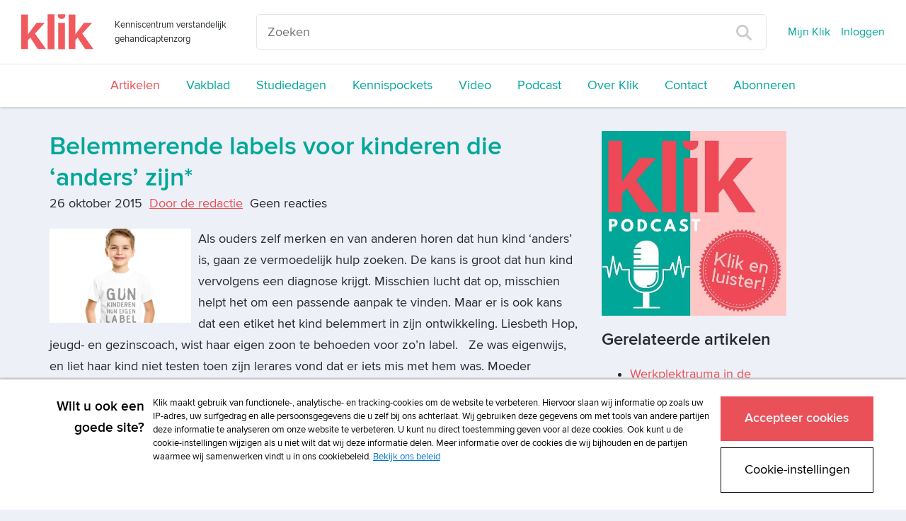

--- FILE ---
content_type: text/css
request_url: https://www.klik.org/css/klik.css?id=0d4e96a9e338770fc143
body_size: 301987
content:
@font-face{font-family:Proxima Nova;src:url(/fonts/ProximaNova-Reg-webfont.eot?d9d162d5050521ab3f2c69aef6b95e07);src:local("\263A"),url(/fonts/ProximaNova-Reg-webfont.svg?f38544e76c2acfc038e2dfcc0041ff9f) format("svg"),url(/fonts/ProximaNova-Reg-webfont.eot?d9d162d5050521ab3f2c69aef6b95e07) format("embedded-opentype"),url(/fonts/ProximaNova-Reg-webfont.woff?c2822d0a30123cefb2ea1dee8e19681d) format("woff"),url(/fonts/ProximaNova-Reg-webfont.ttf?ab6b9b83c877690f7f0d4fef03e8e743) format("truetype");font-weight:400;font-style:normal}@font-face{font-family:Proxima Nova;src:url(/fonts/ProximaNova-Sbold-webfont.eot?16c3736b576dd9c18565ab31d393d2de);src:local("\263A"),url(/fonts/ProximaNova-Sbold-webfont.svg?335e1c97d7db147f7ea97d304ac04174) format("svg"),url(/fonts/ProximaNova-Sbold-webfont.eot?16c3736b576dd9c18565ab31d393d2de) format("embedded-opentype"),url(/fonts/ProximaNova-Sbold-webfont.woff?321dcd51fc5ec542b7013cdbe3ba4770) format("woff"),url(/fonts/ProximaNova-Sbold-webfont.ttf?4378e225eca2194316dad404538bc482) format("truetype");font-weight:700;font-style:normal}.socialmedia .socialmedia__item{background:#fff;border-radius:50%;color:#00a799;line-height:35px}#evenement_extra_gegevens #beroepsvereniging,#evenement_extra_gegevens label[for=beroepsvereniging]{position:absolute;left:-1000px}.evenementCard,.evenementDossier,.tile{background-color:#fff;margin:0 0 32px}.evenementCard__picture,.evenementDossier__picture,.tile__picture{position:relative;display:block;background-size:cover;background-repeat:no-repeat;background-position:50%;width:100%;min-height:270px;overflow:hidden}.evenementCard__picture:before,.evenementDossier__picture:before,.tile__picture:before{position:absolute;display:block;content:"";top:0;right:0;bottom:0;left:0;opacity:.6;background-image:linear-gradient(180deg,transparent,#000)}.evenementCard__pictureContent,.evenementDossier__pictureContent,.tile__pictureContent{position:absolute;top:0;right:0;bottom:0;left:0}.evenementCard__pictureTitles,.evenementDossier__pictureTitles,.tile__pictureTitles{position:absolute;display:block;width:100%;padding:30px;bottom:0}.evenementCard__pictureTitle,.evenementDossier__pictureTitle,.tile__pictureTitle{text-shadow:0 2px 2px rgba(0,0,0,.5);color:#fff;font-size:22px;font-weight:700;line-height:30px}.evenementCard__pictureSubtitle,.evenementDossier__pictureSubtitle,.tile__pictureSubtitle{display:block;min-height:30px;text-shadow:0 2px 2px rgba(0,0,0,.5);color:#fff;font-size:16px;font-weight:400;line-height:30px}.evenementCard__content,.evenementDossier__content,.tile__content{padding:25px 31px 15px;overflow:hidden}.evenementCard__info,.evenementDossier__info,.evenementItem__info,.tile__info{display:block;padding:0;margin:0 0 15px}.evenementCard__infoItem,.evenementDossier__infoItem,.evenementItem__infoItem,.tile__infoItem{display:block;padding:0;margin:0;font-size:14px;line-height:32px}.evenementDossier__infoItem--unavailable{font-style:italic;color:#666}.evenementCard__infoItemGlyphicon,.evenementDossier__infoItemGlyphicon,.tile__infoItemGlyphicon{width:30px;height:30px}.glyphicon-hourglass.evenementCard__infoItemGlyphicon,.glyphicon-hourglass.evenementDossier__infoItemGlyphicon,.glyphicon-hourglass.tile__infoItemGlyphicon{font-size:16px;margin-left:2px}.evenementCard__infoItemIcon,.evenementDossier__infoItemIcon,.evenementItem__infoItemIcon,.tile__infoItemIcon{display:block;background-repeat:no-repeat;background-position:0;background-size:21px;width:35px;height:30px;float:left;font-size:11px;font-weight:700;font-style:normal;color:#fff}.\--euro.evenementCard__infoItemIcon,.\--euro.evenementDossier__infoItemIcon,.\--euro.evenementItem__infoItemIcon,.\--euro.tile__infoItemIcon{background-image:url(/images/icons/euro.svg)}.\--calendar.evenementCard__infoItemIcon,.\--calendar.evenementDossier__infoItemIcon,.\--calendar.evenementItem__infoItemIcon,.\--calendar.tile__infoItemIcon{background-image:url(/images/icons/calendar.svg)}.\--location.evenementCard__infoItemIcon,.\--location.evenementDossier__infoItemIcon,.\--location.evenementItem__infoItemIcon,.\--location.tile__infoItemIcon{background-image:url(/images/icons/location.svg)}.\--polygon.evenementCard__infoItemIcon,.\--polygon.evenementDossier__infoItemIcon,.\--polygon.evenementItem__infoItemIcon,.\--polygon.tile__infoItemIcon{background-image:url(/images/icons/polygon-6.svg)}.\--polygon.evenementCard__infoItemIcon .evenementCard__infoItemIconText,.\--polygon.evenementCard__infoItemIcon .evenementItem__infoItemIconText,.\--polygon.evenementDossier__infoItemIcon .evenementCard__infoItemIconText,.\--polygon.evenementDossier__infoItemIcon .evenementItem__infoItemIconText,.\--polygon.evenementItem__infoItemIcon .evenementCard__infoItemIconText,.\--polygon.evenementItem__infoItemIcon .evenementItem__infoItemIconText,.\--polygon.tile__infoItemIcon .evenementCard__infoItemIconText,.\--polygon.tile__infoItemIcon .evenementItem__infoItemIconText{font-size:9px;width:22px}.\--download.evenementCard__infoItemIcon,.\--download.evenementDossier__infoItemIcon,.\--download.evenementItem__infoItemIcon,.\--download.tile__infoItemIcon{background-image:url(/images/icons/download.svg)}.\--exam.evenementCard__infoItemIcon,.\--exam.evenementDossier__infoItemIcon,.\--exam.evenementItem__infoItemIcon,.\--exam.tile__infoItemIcon{background-image:url(/images/icons/toets.svg)}.evenementCard__infoItemIconText,.evenementDossier__infoItemIconText,.evenementItem__infoItemIconText,.tile__infoItemIconText{display:block;width:20px;line-height:31px;text-align:center}.evenementItem__info{overflow:hidden}.evenementItem__infoItem{margin-right:32px;float:left}

/*! normalize.css v3.0.3 | MIT License | github.com/necolas/normalize.css */html{font-family:sans-serif;-ms-text-size-adjust:100%;-webkit-text-size-adjust:100%}body{margin:0}article,aside,details,figcaption,figure,footer,header,hgroup,main,menu,nav,section,summary{display:block}audio,canvas,progress,video{display:inline-block;vertical-align:baseline}audio:not([controls]){display:none;height:0}[hidden],template{display:none}a{background-color:transparent}a:active,a:hover{outline:0}abbr[title]{border-bottom:none;text-decoration:underline;-webkit-text-decoration:underline dotted;text-decoration:underline dotted}b,strong{font-weight:700}dfn{font-style:italic}h1{font-size:2em;margin:.67em 0}mark{background:#ff0;color:#000}small{font-size:80%}sub,sup{font-size:75%;line-height:0;position:relative;vertical-align:baseline}sup{top:-.5em}sub{bottom:-.25em}img{border:0}svg:not(:root){overflow:hidden}figure{margin:1em 40px}hr{box-sizing:content-box;height:0}pre{overflow:auto}code,kbd,pre,samp{font-family:monospace,monospace;font-size:1em}button,input,optgroup,select,textarea{color:inherit;font:inherit;margin:0}button{overflow:visible}button,select{text-transform:none}button,html input[type=button],input[type=reset],input[type=submit]{-webkit-appearance:button;cursor:pointer}button[disabled],html input[disabled]{cursor:default}button::-moz-focus-inner,input::-moz-focus-inner{border:0;padding:0}input{line-height:normal}input[type=checkbox],input[type=radio]{box-sizing:border-box;padding:0}input[type=number]::-webkit-inner-spin-button,input[type=number]::-webkit-outer-spin-button{height:auto}input[type=search]{-webkit-appearance:textfield;box-sizing:content-box}input[type=search]::-webkit-search-cancel-button,input[type=search]::-webkit-search-decoration{-webkit-appearance:none}fieldset{border:1px solid silver;margin:0 2px;padding:.35em .625em .75em}textarea{overflow:auto}optgroup{font-weight:700}table{border-collapse:collapse;border-spacing:0}td,th{padding:0}

/*! Source: https://github.com/h5bp/html5-boilerplate/blob/master/src/css/main.css */@media print{*,:after,:before{color:#000!important;text-shadow:none!important;background:transparent!important;box-shadow:none!important}a,a:visited{text-decoration:underline}a[href]:after{content:" (" attr(href) ")"}abbr[title]:after{content:" (" attr(title) ")"}a[href^="#"]:after,a[href^="javascript:"]:after{content:""}blockquote,pre{border:1px solid #999;page-break-inside:avoid}thead{display:table-header-group}img,tr{page-break-inside:avoid}img{max-width:100%!important}h2,h3,p{orphans:3;widows:3}h2,h3{page-break-after:avoid}.navbar{display:none}.btn>.caret,.dropup>.btn>.caret{border-top-color:#000!important}.label{border:1px solid #000}.table{border-collapse:collapse!important}.table td,.table th{background-color:#fff!important}.table-bordered td,.table-bordered th{border:1px solid #ddd!important}}@font-face{font-family:Glyphicons Halflings;src:url(/fonts/vendor/bootstrap-sass/bootstrap/glyphicons-halflings-regular.eot?f4769f9bdb7466be65088239c12046d1);src:url(/fonts/vendor/bootstrap-sass/bootstrap/glyphicons-halflings-regular.eot?f4769f9bdb7466be65088239c12046d1) format("embedded-opentype"),url(/fonts/vendor/bootstrap-sass/bootstrap/glyphicons-halflings-regular.woff2?448c34a56d699c29117adc64c43affeb) format("woff2"),url(/fonts/vendor/bootstrap-sass/bootstrap/glyphicons-halflings-regular.woff?fa2772327f55d8198301fdb8bcfc8158) format("woff"),url(/fonts/vendor/bootstrap-sass/bootstrap/glyphicons-halflings-regular.ttf?e18bbf611f2a2e43afc071aa2f4e1512) format("truetype"),url(/fonts/vendor/bootstrap-sass/bootstrap/glyphicons-halflings-regular.svg?89889688147bd7575d6327160d64e760) format("svg")}.glyphicon{position:relative;top:1px;display:inline-block;font-family:Glyphicons Halflings;font-style:normal;font-weight:400;line-height:1;-webkit-font-smoothing:antialiased;-moz-osx-font-smoothing:grayscale}.glyphicon-asterisk:before{content:"*"}.glyphicon-plus:before{content:"+"}.glyphicon-eur:before,.glyphicon-euro:before{content:"\20AC"}.glyphicon-minus:before{content:"\2212"}.glyphicon-cloud:before{content:"\2601"}.glyphicon-envelope:before{content:"\2709"}.glyphicon-pencil:before{content:"\270F"}.glyphicon-glass:before{content:"\E001"}.glyphicon-music:before{content:"\E002"}.glyphicon-search:before{content:"\E003"}.glyphicon-heart:before{content:"\E005"}.glyphicon-star:before{content:"\E006"}.glyphicon-star-empty:before{content:"\E007"}.glyphicon-user:before{content:"\E008"}.glyphicon-film:before{content:"\E009"}.glyphicon-th-large:before{content:"\E010"}.glyphicon-th:before{content:"\E011"}.glyphicon-th-list:before{content:"\E012"}.glyphicon-ok:before{content:"\E013"}.glyphicon-remove:before{content:"\E014"}.glyphicon-zoom-in:before{content:"\E015"}.glyphicon-zoom-out:before{content:"\E016"}.glyphicon-off:before{content:"\E017"}.glyphicon-signal:before{content:"\E018"}.glyphicon-cog:before{content:"\E019"}.glyphicon-trash:before{content:"\E020"}.glyphicon-home:before{content:"\E021"}.glyphicon-file:before{content:"\E022"}.glyphicon-time:before{content:"\E023"}.glyphicon-road:before{content:"\E024"}.glyphicon-download-alt:before{content:"\E025"}.glyphicon-download:before{content:"\E026"}.glyphicon-upload:before{content:"\E027"}.glyphicon-inbox:before{content:"\E028"}.glyphicon-play-circle:before{content:"\E029"}.glyphicon-repeat:before{content:"\E030"}.glyphicon-refresh:before{content:"\E031"}.glyphicon-list-alt:before{content:"\E032"}.glyphicon-lock:before{content:"\E033"}.glyphicon-flag:before{content:"\E034"}.glyphicon-headphones:before{content:"\E035"}.glyphicon-volume-off:before{content:"\E036"}.glyphicon-volume-down:before{content:"\E037"}.glyphicon-volume-up:before{content:"\E038"}.glyphicon-qrcode:before{content:"\E039"}.glyphicon-barcode:before{content:"\E040"}.glyphicon-tag:before{content:"\E041"}.glyphicon-tags:before{content:"\E042"}.glyphicon-book:before{content:"\E043"}.glyphicon-bookmark:before{content:"\E044"}.glyphicon-print:before{content:"\E045"}.glyphicon-camera:before{content:"\E046"}.glyphicon-font:before{content:"\E047"}.glyphicon-bold:before{content:"\E048"}.glyphicon-italic:before{content:"\E049"}.glyphicon-text-height:before{content:"\E050"}.glyphicon-text-width:before{content:"\E051"}.glyphicon-align-left:before{content:"\E052"}.glyphicon-align-center:before{content:"\E053"}.glyphicon-align-right:before{content:"\E054"}.glyphicon-align-justify:before{content:"\E055"}.glyphicon-list:before{content:"\E056"}.glyphicon-indent-left:before{content:"\E057"}.glyphicon-indent-right:before{content:"\E058"}.glyphicon-facetime-video:before{content:"\E059"}.glyphicon-picture:before{content:"\E060"}.glyphicon-map-marker:before{content:"\E062"}.glyphicon-adjust:before{content:"\E063"}.glyphicon-tint:before{content:"\E064"}.glyphicon-edit:before{content:"\E065"}.glyphicon-share:before{content:"\E066"}.glyphicon-check:before{content:"\E067"}.glyphicon-move:before{content:"\E068"}.glyphicon-step-backward:before{content:"\E069"}.glyphicon-fast-backward:before{content:"\E070"}.glyphicon-backward:before{content:"\E071"}.glyphicon-play:before{content:"\E072"}.glyphicon-pause:before{content:"\E073"}.glyphicon-stop:before{content:"\E074"}.glyphicon-forward:before{content:"\E075"}.glyphicon-fast-forward:before{content:"\E076"}.glyphicon-step-forward:before{content:"\E077"}.glyphicon-eject:before{content:"\E078"}.glyphicon-chevron-left:before{content:"\E079"}.glyphicon-chevron-right:before{content:"\E080"}.glyphicon-plus-sign:before{content:"\E081"}.glyphicon-minus-sign:before{content:"\E082"}.glyphicon-remove-sign:before{content:"\E083"}.glyphicon-ok-sign:before{content:"\E084"}.glyphicon-question-sign:before{content:"\E085"}.glyphicon-info-sign:before{content:"\E086"}.glyphicon-screenshot:before{content:"\E087"}.glyphicon-remove-circle:before{content:"\E088"}.glyphicon-ok-circle:before{content:"\E089"}.glyphicon-ban-circle:before{content:"\E090"}.glyphicon-arrow-left:before{content:"\E091"}.glyphicon-arrow-right:before{content:"\E092"}.glyphicon-arrow-up:before{content:"\E093"}.glyphicon-arrow-down:before{content:"\E094"}.glyphicon-share-alt:before{content:"\E095"}.glyphicon-resize-full:before{content:"\E096"}.glyphicon-resize-small:before{content:"\E097"}.glyphicon-exclamation-sign:before{content:"\E101"}.glyphicon-gift:before{content:"\E102"}.glyphicon-leaf:before{content:"\E103"}.glyphicon-fire:before{content:"\E104"}.glyphicon-eye-open:before{content:"\E105"}.glyphicon-eye-close:before{content:"\E106"}.glyphicon-warning-sign:before{content:"\E107"}.glyphicon-plane:before{content:"\E108"}.glyphicon-calendar:before{content:"\E109"}.glyphicon-random:before{content:"\E110"}.glyphicon-comment:before{content:"\E111"}.glyphicon-magnet:before{content:"\E112"}.glyphicon-chevron-up:before{content:"\E113"}.glyphicon-chevron-down:before{content:"\E114"}.glyphicon-retweet:before{content:"\E115"}.glyphicon-shopping-cart:before{content:"\E116"}.glyphicon-folder-close:before{content:"\E117"}.glyphicon-folder-open:before{content:"\E118"}.glyphicon-resize-vertical:before{content:"\E119"}.glyphicon-resize-horizontal:before{content:"\E120"}.glyphicon-hdd:before{content:"\E121"}.glyphicon-bullhorn:before{content:"\E122"}.glyphicon-bell:before{content:"\E123"}.glyphicon-certificate:before{content:"\E124"}.glyphicon-thumbs-up:before{content:"\E125"}.glyphicon-thumbs-down:before{content:"\E126"}.glyphicon-hand-right:before{content:"\E127"}.glyphicon-hand-left:before{content:"\E128"}.glyphicon-hand-up:before{content:"\E129"}.glyphicon-hand-down:before{content:"\E130"}.glyphicon-circle-arrow-right:before{content:"\E131"}.glyphicon-circle-arrow-left:before{content:"\E132"}.glyphicon-circle-arrow-up:before{content:"\E133"}.glyphicon-circle-arrow-down:before{content:"\E134"}.glyphicon-globe:before{content:"\E135"}.glyphicon-wrench:before{content:"\E136"}.glyphicon-tasks:before{content:"\E137"}.glyphicon-filter:before{content:"\E138"}.glyphicon-briefcase:before{content:"\E139"}.glyphicon-fullscreen:before{content:"\E140"}.glyphicon-dashboard:before{content:"\E141"}.glyphicon-paperclip:before{content:"\E142"}.glyphicon-heart-empty:before{content:"\E143"}.glyphicon-link:before{content:"\E144"}.glyphicon-phone:before{content:"\E145"}.glyphicon-pushpin:before{content:"\E146"}.glyphicon-usd:before{content:"\E148"}.glyphicon-gbp:before{content:"\E149"}.glyphicon-sort:before{content:"\E150"}.glyphicon-sort-by-alphabet:before{content:"\E151"}.glyphicon-sort-by-alphabet-alt:before{content:"\E152"}.glyphicon-sort-by-order:before{content:"\E153"}.glyphicon-sort-by-order-alt:before{content:"\E154"}.glyphicon-sort-by-attributes:before{content:"\E155"}.glyphicon-sort-by-attributes-alt:before{content:"\E156"}.glyphicon-unchecked:before{content:"\E157"}.glyphicon-expand:before{content:"\E158"}.glyphicon-collapse-down:before{content:"\E159"}.glyphicon-collapse-up:before{content:"\E160"}.glyphicon-log-in:before{content:"\E161"}.glyphicon-flash:before{content:"\E162"}.glyphicon-log-out:before{content:"\E163"}.glyphicon-new-window:before{content:"\E164"}.glyphicon-record:before{content:"\E165"}.glyphicon-save:before{content:"\E166"}.glyphicon-open:before{content:"\E167"}.glyphicon-saved:before{content:"\E168"}.glyphicon-import:before{content:"\E169"}.glyphicon-export:before{content:"\E170"}.glyphicon-send:before{content:"\E171"}.glyphicon-floppy-disk:before{content:"\E172"}.glyphicon-floppy-saved:before{content:"\E173"}.glyphicon-floppy-remove:before{content:"\E174"}.glyphicon-floppy-save:before{content:"\E175"}.glyphicon-floppy-open:before{content:"\E176"}.glyphicon-credit-card:before{content:"\E177"}.glyphicon-transfer:before{content:"\E178"}.glyphicon-cutlery:before{content:"\E179"}.glyphicon-header:before{content:"\E180"}.glyphicon-compressed:before{content:"\E181"}.glyphicon-earphone:before{content:"\E182"}.glyphicon-phone-alt:before{content:"\E183"}.glyphicon-tower:before{content:"\E184"}.glyphicon-stats:before{content:"\E185"}.glyphicon-sd-video:before{content:"\E186"}.glyphicon-hd-video:before{content:"\E187"}.glyphicon-subtitles:before{content:"\E188"}.glyphicon-sound-stereo:before{content:"\E189"}.glyphicon-sound-dolby:before{content:"\E190"}.glyphicon-sound-5-1:before{content:"\E191"}.glyphicon-sound-6-1:before{content:"\E192"}.glyphicon-sound-7-1:before{content:"\E193"}.glyphicon-copyright-mark:before{content:"\E194"}.glyphicon-registration-mark:before{content:"\E195"}.glyphicon-cloud-download:before{content:"\E197"}.glyphicon-cloud-upload:before{content:"\E198"}.glyphicon-tree-conifer:before{content:"\E199"}.glyphicon-tree-deciduous:before{content:"\E200"}.glyphicon-cd:before{content:"\E201"}.glyphicon-save-file:before{content:"\E202"}.glyphicon-open-file:before{content:"\E203"}.glyphicon-level-up:before{content:"\E204"}.glyphicon-copy:before{content:"\E205"}.glyphicon-paste:before{content:"\E206"}.glyphicon-alert:before{content:"\E209"}.glyphicon-equalizer:before{content:"\E210"}.glyphicon-king:before{content:"\E211"}.glyphicon-queen:before{content:"\E212"}.glyphicon-pawn:before{content:"\E213"}.glyphicon-bishop:before{content:"\E214"}.glyphicon-knight:before{content:"\E215"}.glyphicon-baby-formula:before{content:"\E216"}.glyphicon-tent:before{content:"\26FA"}.glyphicon-blackboard:before{content:"\E218"}.glyphicon-bed:before{content:"\E219"}.glyphicon-apple:before{content:"\F8FF"}.glyphicon-erase:before{content:"\E221"}.glyphicon-hourglass:before{content:"\231B"}.glyphicon-lamp:before{content:"\E223"}.glyphicon-duplicate:before{content:"\E224"}.glyphicon-piggy-bank:before{content:"\E225"}.glyphicon-scissors:before{content:"\E226"}.glyphicon-bitcoin:before,.glyphicon-btc:before,.glyphicon-xbt:before{content:"\E227"}.glyphicon-jpy:before,.glyphicon-yen:before{content:"\A5"}.glyphicon-rub:before,.glyphicon-ruble:before{content:"\20BD"}.glyphicon-scale:before{content:"\E230"}.glyphicon-ice-lolly:before{content:"\E231"}.glyphicon-ice-lolly-tasted:before{content:"\E232"}.glyphicon-education:before{content:"\E233"}.glyphicon-option-horizontal:before{content:"\E234"}.glyphicon-option-vertical:before{content:"\E235"}.glyphicon-menu-hamburger:before{content:"\E236"}.glyphicon-modal-window:before{content:"\E237"}.glyphicon-oil:before{content:"\E238"}.glyphicon-grain:before{content:"\E239"}.glyphicon-sunglasses:before{content:"\E240"}.glyphicon-text-size:before{content:"\E241"}.glyphicon-text-color:before{content:"\E242"}.glyphicon-text-background:before{content:"\E243"}.glyphicon-object-align-top:before{content:"\E244"}.glyphicon-object-align-bottom:before{content:"\E245"}.glyphicon-object-align-horizontal:before{content:"\E246"}.glyphicon-object-align-left:before{content:"\E247"}.glyphicon-object-align-vertical:before{content:"\E248"}.glyphicon-object-align-right:before{content:"\E249"}.glyphicon-triangle-right:before{content:"\E250"}.glyphicon-triangle-left:before{content:"\E251"}.glyphicon-triangle-bottom:before{content:"\E252"}.glyphicon-triangle-top:before{content:"\E253"}.glyphicon-console:before{content:"\E254"}.glyphicon-superscript:before{content:"\E255"}.glyphicon-subscript:before{content:"\E256"}.glyphicon-menu-left:before{content:"\E257"}.glyphicon-menu-right:before{content:"\E258"}.glyphicon-menu-down:before{content:"\E259"}.glyphicon-menu-up:before{content:"\E260"}*,:after,:before{box-sizing:border-box}html{font-size:10px;-webkit-tap-highlight-color:rgba(0,0,0,0)}body{font-family:sans-serif;font-size:14px;line-height:1.428571429;color:#333;background-color:#fff}button,input,select,textarea{font-family:inherit;font-size:inherit;line-height:inherit}a{color:#337ab7;text-decoration:none}a:focus,a:hover{color:#23527c;text-decoration:underline}a:focus{outline:5px auto -webkit-focus-ring-color;outline-offset:-2px}figure{margin:0}img{vertical-align:middle}.img-responsive{display:block;max-width:100%;height:auto}.img-rounded{border-radius:6px}.img-thumbnail{padding:4px;line-height:1.428571429;background-color:#fff;border:1px solid #ddd;border-radius:4px;transition:all .2s ease-in-out;display:inline-block;max-width:100%;height:auto}.img-circle{border-radius:50%}hr{margin-top:20px;margin-bottom:20px;border:0;border-top:1px solid #eee}.sr-only{position:absolute;width:1px;height:1px;padding:0;margin:-1px;overflow:hidden;clip:rect(0,0,0,0);border:0}.sr-only-focusable:active,.sr-only-focusable:focus{position:static;width:auto;height:auto;margin:0;overflow:visible;clip:auto}[role=button]{cursor:pointer}.h1,.h2,.h3,.h4,.h5,.h6,h1,h2,h3,h4,h5,h6{font-family:inherit;font-weight:500;line-height:1.1;color:inherit}.h1 .small,.h1 small,.h2 .small,.h2 small,.h3 .small,.h3 small,.h4 .small,.h4 small,.h5 .small,.h5 small,.h6 .small,.h6 small,h1 .small,h1 small,h2 .small,h2 small,h3 .small,h3 small,h4 .small,h4 small,h5 .small,h5 small,h6 .small,h6 small{font-weight:400;line-height:1;color:#777}.h1,.h2,.h3,h1,h2,h3{margin-top:20px;margin-bottom:10px}.h1 .small,.h1 small,.h2 .small,.h2 small,.h3 .small,.h3 small,h1 .small,h1 small,h2 .small,h2 small,h3 .small,h3 small{font-size:65%}.h4,.h5,.h6,h4,h5,h6{margin-top:10px;margin-bottom:10px}.h4 .small,.h4 small,.h5 .small,.h5 small,.h6 .small,.h6 small,h4 .small,h4 small,h5 .small,h5 small,h6 .small,h6 small{font-size:75%}.h4,h4{font-size:18px}.h5,h5{font-size:14px}.h6,h6{font-size:12px}p{margin:0 0 10px}.lead{margin-bottom:20px;font-size:16px;font-weight:300;line-height:1.4}@media (min-width:768px){.lead{font-size:21px}}.small,small{font-size:85%}.mark,mark{padding:.2em;background-color:#fcf8e3}.text-left{text-align:left}.text-right{text-align:right}.text-center{text-align:center}.text-justify{text-align:justify}.text-nowrap{white-space:nowrap}.text-lowercase{text-transform:lowercase}.initialism,.text-uppercase{text-transform:uppercase}.text-capitalize{text-transform:capitalize}.text-muted{color:#777}.text-primary{color:#337ab7}a.text-primary:focus,a.text-primary:hover{color:#286090}.text-success{color:#3c763d}a.text-success:focus,a.text-success:hover{color:#2b542c}.text-info{color:#31708f}a.text-info:focus,a.text-info:hover{color:#245269}.text-warning{color:#8a6d3b}a.text-warning:focus,a.text-warning:hover{color:#66512c}.text-danger{color:#a94442}a.text-danger:focus,a.text-danger:hover{color:#843534}.bg-primary{color:#fff;background-color:#337ab7}a.bg-primary:focus,a.bg-primary:hover{background-color:#286090}.bg-success{background-color:#dff0d8}a.bg-success:focus,a.bg-success:hover{background-color:#c1e2b3}.bg-info{background-color:#d9edf7}a.bg-info:focus,a.bg-info:hover{background-color:#afd9ee}.bg-warning{background-color:#fcf8e3}a.bg-warning:focus,a.bg-warning:hover{background-color:#f7ecb5}.bg-danger{background-color:#f2dede}a.bg-danger:focus,a.bg-danger:hover{background-color:#e4b9b9}.page-header{padding-bottom:9px;margin:40px 0 20px;border-bottom:1px solid #eee}ol,ul{margin-top:0;margin-bottom:10px}ol ol,ol ul,ul ol,ul ul{margin-bottom:0}.list-inline,.list-unstyled{padding-left:0;list-style:none}.list-inline{margin-left:-5px}.list-inline>li{display:inline-block;padding-right:5px;padding-left:5px}dl{margin-top:0;margin-bottom:20px}dd,dt{line-height:1.428571429}dt{font-weight:700}dd{margin-left:0}.dl-horizontal dd:after,.dl-horizontal dd:before{display:table;content:" "}.dl-horizontal dd:after{clear:both}@media (min-width:768px){.dl-horizontal dt{float:left;width:160px;clear:left;text-align:right;overflow:hidden;text-overflow:ellipsis;white-space:nowrap}.dl-horizontal dd{margin-left:180px}}abbr[data-original-title],abbr[title]{cursor:help}.initialism{font-size:90%}blockquote{padding:10px 20px;margin:0 0 20px;font-size:17.5px;border-left:5px solid #eee}blockquote ol:last-child,blockquote p:last-child,blockquote ul:last-child{margin-bottom:0}blockquote .small,blockquote footer,blockquote small{display:block;font-size:80%;line-height:1.428571429;color:#777}blockquote .small:before,blockquote footer:before,blockquote small:before{content:"\2014\A0"}.blockquote-reverse,blockquote.pull-right{padding-right:15px;padding-left:0;text-align:right;border-right:5px solid #eee;border-left:0}.blockquote-reverse .small:before,.blockquote-reverse footer:before,.blockquote-reverse small:before,blockquote.pull-right .small:before,blockquote.pull-right footer:before,blockquote.pull-right small:before{content:""}.blockquote-reverse .small:after,.blockquote-reverse footer:after,.blockquote-reverse small:after,blockquote.pull-right .small:after,blockquote.pull-right footer:after,blockquote.pull-right small:after{content:"\A0\2014"}address{margin-bottom:20px;font-style:normal;line-height:1.428571429}code,kbd,pre,samp{font-family:Menlo,Monaco,Consolas,Courier New,monospace}code{color:#c7254e;background-color:#f9f2f4;border-radius:4px}code,kbd{padding:2px 4px;font-size:90%}kbd{color:#fff;background-color:#333;border-radius:3px;box-shadow:inset 0 -1px 0 rgba(0,0,0,.25)}kbd kbd{padding:0;font-size:100%;font-weight:700;box-shadow:none}pre{display:block;padding:9.5px;margin:0 0 10px;font-size:13px;line-height:1.428571429;color:#333;word-break:break-all;word-wrap:break-word;background-color:#f5f5f5;border:1px solid #ccc;border-radius:4px}pre code{padding:0;font-size:inherit;color:inherit;white-space:pre-wrap;background-color:transparent;border-radius:0}.pre-scrollable{max-height:340px;overflow-y:scroll}.container{padding-right:15px;padding-left:15px;margin-right:auto;margin-left:auto}.container:after,.container:before{display:table;content:" "}.container:after{clear:both}@media (min-width:768px){.container{width:750px}}@media (min-width:992px){.container{width:970px}}@media (min-width:1200px){.container{width:1170px}}.container-fluid{padding-right:15px;padding-left:15px;margin-right:auto;margin-left:auto}.container-fluid:after,.container-fluid:before{display:table;content:" "}.container-fluid:after{clear:both}.auteurs-lane-items,.row{margin-right:-15px;margin-left:-15px}.auteurs-lane-items:after,.auteurs-lane-items:before,.row:after,.row:before{display:table;content:" "}.auteurs-lane-items:after,.row:after{clear:both}.row-no-gutters{margin-right:0;margin-left:0}.row-no-gutters [class*=col-]{padding-right:0;padding-left:0}.auteurs-lane-item,.auteurs-lane-item--carousel,.auteurs-lane-items--3 .auteurs-lane-item,.col-lg-1,.col-lg-2,.col-lg-3,.col-lg-4,.col-lg-5,.col-lg-6,.col-lg-7,.col-lg-8,.col-lg-9,.col-lg-10,.col-lg-11,.col-lg-12,.col-md-1,.col-md-2,.col-md-3,.col-md-4,.col-md-5,.col-md-6,.col-md-7,.col-md-8,.col-md-9,.col-md-10,.col-md-11,.col-md-12,.col-sm-1,.col-sm-2,.col-sm-3,.col-sm-4,.col-sm-5,.col-sm-6,.col-sm-7,.col-sm-8,.col-sm-9,.col-sm-10,.col-sm-11,.col-sm-12,.col-xs-1,.col-xs-2,.col-xs-3,.col-xs-4,.col-xs-5,.col-xs-6,.col-xs-7,.col-xs-8,.col-xs-9,.col-xs-10,.col-xs-11,.col-xs-12{position:relative;min-height:1px;padding-right:15px;padding-left:15px}.auteurs-lane-item,.auteurs-lane-item--carousel,.col-xs-1,.col-xs-2,.col-xs-3,.col-xs-4,.col-xs-5,.col-xs-6,.col-xs-7,.col-xs-8,.col-xs-9,.col-xs-10,.col-xs-11,.col-xs-12{float:left}.col-xs-1{width:8.3333333333%}.col-xs-2{width:16.6666666667%}.col-xs-3{width:25%}.col-xs-4{width:33.3333333333%}.col-xs-5{width:41.6666666667%}.col-xs-6{width:50%}.col-xs-7{width:58.3333333333%}.col-xs-8{width:66.6666666667%}.col-xs-9{width:75%}.col-xs-10{width:83.3333333333%}.col-xs-11{width:91.6666666667%}.auteurs-lane-item,.auteurs-lane-item--carousel,.col-xs-12{width:100%}.col-xs-pull-0{right:auto}.col-xs-pull-1{right:8.3333333333%}.col-xs-pull-2{right:16.6666666667%}.col-xs-pull-3{right:25%}.col-xs-pull-4{right:33.3333333333%}.col-xs-pull-5{right:41.6666666667%}.col-xs-pull-6{right:50%}.col-xs-pull-7{right:58.3333333333%}.col-xs-pull-8{right:66.6666666667%}.col-xs-pull-9{right:75%}.col-xs-pull-10{right:83.3333333333%}.col-xs-pull-11{right:91.6666666667%}.col-xs-pull-12{right:100%}.col-xs-push-0{left:auto}.col-xs-push-1{left:8.3333333333%}.col-xs-push-2{left:16.6666666667%}.col-xs-push-3{left:25%}.col-xs-push-4{left:33.3333333333%}.col-xs-push-5{left:41.6666666667%}.col-xs-push-6{left:50%}.col-xs-push-7{left:58.3333333333%}.col-xs-push-8{left:66.6666666667%}.col-xs-push-9{left:75%}.col-xs-push-10{left:83.3333333333%}.col-xs-push-11{left:91.6666666667%}.col-xs-push-12{left:100%}.col-xs-offset-0{margin-left:0}.col-xs-offset-1{margin-left:8.3333333333%}.col-xs-offset-2{margin-left:16.6666666667%}.col-xs-offset-3{margin-left:25%}.col-xs-offset-4{margin-left:33.3333333333%}.col-xs-offset-5{margin-left:41.6666666667%}.col-xs-offset-6{margin-left:50%}.col-xs-offset-7{margin-left:58.3333333333%}.col-xs-offset-8{margin-left:66.6666666667%}.col-xs-offset-9{margin-left:75%}.col-xs-offset-10{margin-left:83.3333333333%}.col-xs-offset-11{margin-left:91.6666666667%}.col-xs-offset-12{margin-left:100%}@media (min-width:768px){.auteurs-lane-item,.auteurs-lane-item--carousel,.col-sm-1,.col-sm-2,.col-sm-3,.col-sm-4,.col-sm-5,.col-sm-6,.col-sm-7,.col-sm-8,.col-sm-9,.col-sm-10,.col-sm-11,.col-sm-12{float:left}.col-sm-1{width:8.3333333333%}.col-sm-2{width:16.6666666667%}.col-sm-3{width:25%}.col-sm-4{width:33.3333333333%}.col-sm-5{width:41.6666666667%}.auteurs-lane-item,.auteurs-lane-item--carousel,.col-sm-6{width:50%}.col-sm-7{width:58.3333333333%}.col-sm-8{width:66.6666666667%}.col-sm-9{width:75%}.col-sm-10{width:83.3333333333%}.col-sm-11{width:91.6666666667%}.col-sm-12{width:100%}.col-sm-pull-0{right:auto}.col-sm-pull-1{right:8.3333333333%}.col-sm-pull-2{right:16.6666666667%}.col-sm-pull-3{right:25%}.col-sm-pull-4{right:33.3333333333%}.col-sm-pull-5{right:41.6666666667%}.col-sm-pull-6{right:50%}.col-sm-pull-7{right:58.3333333333%}.col-sm-pull-8{right:66.6666666667%}.col-sm-pull-9{right:75%}.col-sm-pull-10{right:83.3333333333%}.col-sm-pull-11{right:91.6666666667%}.col-sm-pull-12{right:100%}.col-sm-push-0{left:auto}.col-sm-push-1{left:8.3333333333%}.col-sm-push-2{left:16.6666666667%}.col-sm-push-3{left:25%}.col-sm-push-4{left:33.3333333333%}.col-sm-push-5{left:41.6666666667%}.col-sm-push-6{left:50%}.col-sm-push-7{left:58.3333333333%}.col-sm-push-8{left:66.6666666667%}.col-sm-push-9{left:75%}.col-sm-push-10{left:83.3333333333%}.col-sm-push-11{left:91.6666666667%}.col-sm-push-12{left:100%}.col-sm-offset-0{margin-left:0}.col-sm-offset-1{margin-left:8.3333333333%}.col-sm-offset-2{margin-left:16.6666666667%}.col-sm-offset-3{margin-left:25%}.col-sm-offset-4{margin-left:33.3333333333%}.col-sm-offset-5{margin-left:41.6666666667%}.col-sm-offset-6{margin-left:50%}.col-sm-offset-7{margin-left:58.3333333333%}.col-sm-offset-8{margin-left:66.6666666667%}.col-sm-offset-9{margin-left:75%}.col-sm-offset-10{margin-left:83.3333333333%}.col-sm-offset-11{margin-left:91.6666666667%}.col-sm-offset-12{margin-left:100%}}@media (min-width:992px){.auteurs-lane-item,.auteurs-lane-item--carousel,.auteurs-lane-items--3 .auteurs-lane-item,.col-md-1,.col-md-2,.col-md-3,.col-md-4,.col-md-5,.col-md-6,.col-md-7,.col-md-8,.col-md-9,.col-md-10,.col-md-11,.col-md-12{float:left}.col-md-1{width:8.3333333333%}.col-md-2{width:16.6666666667%}.auteurs-lane-item,.auteurs-lane-item--carousel,.col-md-3{width:25%}.auteurs-lane-items--3 .auteurs-lane-item,.col-md-4{width:33.3333333333%}.col-md-5{width:41.6666666667%}.col-md-6{width:50%}.col-md-7{width:58.3333333333%}.col-md-8{width:66.6666666667%}.col-md-9{width:75%}.col-md-10{width:83.3333333333%}.col-md-11{width:91.6666666667%}.col-md-12{width:100%}.col-md-pull-0{right:auto}.col-md-pull-1{right:8.3333333333%}.col-md-pull-2{right:16.6666666667%}.col-md-pull-3{right:25%}.col-md-pull-4{right:33.3333333333%}.col-md-pull-5{right:41.6666666667%}.col-md-pull-6{right:50%}.col-md-pull-7{right:58.3333333333%}.col-md-pull-8{right:66.6666666667%}.col-md-pull-9{right:75%}.col-md-pull-10{right:83.3333333333%}.col-md-pull-11{right:91.6666666667%}.col-md-pull-12{right:100%}.col-md-push-0{left:auto}.col-md-push-1{left:8.3333333333%}.col-md-push-2{left:16.6666666667%}.col-md-push-3{left:25%}.col-md-push-4{left:33.3333333333%}.col-md-push-5{left:41.6666666667%}.col-md-push-6{left:50%}.col-md-push-7{left:58.3333333333%}.col-md-push-8{left:66.6666666667%}.col-md-push-9{left:75%}.col-md-push-10{left:83.3333333333%}.col-md-push-11{left:91.6666666667%}.col-md-push-12{left:100%}.col-md-offset-0{margin-left:0}.col-md-offset-1{margin-left:8.3333333333%}.col-md-offset-2{margin-left:16.6666666667%}.col-md-offset-3{margin-left:25%}.col-md-offset-4{margin-left:33.3333333333%}.col-md-offset-5{margin-left:41.6666666667%}.col-md-offset-6{margin-left:50%}.col-md-offset-7{margin-left:58.3333333333%}.col-md-offset-8{margin-left:66.6666666667%}.col-md-offset-9{margin-left:75%}.col-md-offset-10{margin-left:83.3333333333%}.col-md-offset-11{margin-left:91.6666666667%}.col-md-offset-12{margin-left:100%}}@media (min-width:1200px){.col-lg-1,.col-lg-2,.col-lg-3,.col-lg-4,.col-lg-5,.col-lg-6,.col-lg-7,.col-lg-8,.col-lg-9,.col-lg-10,.col-lg-11,.col-lg-12{float:left}.col-lg-1{width:8.3333333333%}.col-lg-2{width:16.6666666667%}.col-lg-3{width:25%}.col-lg-4{width:33.3333333333%}.col-lg-5{width:41.6666666667%}.col-lg-6{width:50%}.col-lg-7{width:58.3333333333%}.col-lg-8{width:66.6666666667%}.col-lg-9{width:75%}.col-lg-10{width:83.3333333333%}.col-lg-11{width:91.6666666667%}.col-lg-12{width:100%}.col-lg-pull-0{right:auto}.col-lg-pull-1{right:8.3333333333%}.col-lg-pull-2{right:16.6666666667%}.col-lg-pull-3{right:25%}.col-lg-pull-4{right:33.3333333333%}.col-lg-pull-5{right:41.6666666667%}.col-lg-pull-6{right:50%}.col-lg-pull-7{right:58.3333333333%}.col-lg-pull-8{right:66.6666666667%}.col-lg-pull-9{right:75%}.col-lg-pull-10{right:83.3333333333%}.col-lg-pull-11{right:91.6666666667%}.col-lg-pull-12{right:100%}.col-lg-push-0{left:auto}.col-lg-push-1{left:8.3333333333%}.col-lg-push-2{left:16.6666666667%}.col-lg-push-3{left:25%}.col-lg-push-4{left:33.3333333333%}.col-lg-push-5{left:41.6666666667%}.col-lg-push-6{left:50%}.col-lg-push-7{left:58.3333333333%}.col-lg-push-8{left:66.6666666667%}.col-lg-push-9{left:75%}.col-lg-push-10{left:83.3333333333%}.col-lg-push-11{left:91.6666666667%}.col-lg-push-12{left:100%}.col-lg-offset-0{margin-left:0}.col-lg-offset-1{margin-left:8.3333333333%}.col-lg-offset-2{margin-left:16.6666666667%}.col-lg-offset-3{margin-left:25%}.col-lg-offset-4{margin-left:33.3333333333%}.col-lg-offset-5{margin-left:41.6666666667%}.col-lg-offset-6{margin-left:50%}.col-lg-offset-7{margin-left:58.3333333333%}.col-lg-offset-8{margin-left:66.6666666667%}.col-lg-offset-9{margin-left:75%}.col-lg-offset-10{margin-left:83.3333333333%}.col-lg-offset-11{margin-left:91.6666666667%}.col-lg-offset-12{margin-left:100%}}table{background-color:transparent}table col[class*=col-]{position:static;display:table-column;float:none}table td[class*=col-],table th[class*=col-]{position:static;display:table-cell;float:none}caption{padding-top:8px;padding-bottom:8px;color:#777}caption,th{text-align:left}.table{width:100%;max-width:100%;margin-bottom:20px}.table>tbody>tr>td,.table>tbody>tr>th,.table>tfoot>tr>td,.table>tfoot>tr>th,.table>thead>tr>td,.table>thead>tr>th{padding:8px;line-height:1.428571429;vertical-align:top;border-top:1px solid #ddd}.table>thead>tr>th{vertical-align:bottom;border-bottom:2px solid #ddd}.table>caption+thead>tr:first-child>td,.table>caption+thead>tr:first-child>th,.table>colgroup+thead>tr:first-child>td,.table>colgroup+thead>tr:first-child>th,.table>thead:first-child>tr:first-child>td,.table>thead:first-child>tr:first-child>th{border-top:0}.table>tbody+tbody{border-top:2px solid #ddd}.table .table{background-color:#fff}.table-condensed>tbody>tr>td,.table-condensed>tbody>tr>th,.table-condensed>tfoot>tr>td,.table-condensed>tfoot>tr>th,.table-condensed>thead>tr>td,.table-condensed>thead>tr>th{padding:5px}.table-bordered,.table-bordered>tbody>tr>td,.table-bordered>tbody>tr>th,.table-bordered>tfoot>tr>td,.table-bordered>tfoot>tr>th,.table-bordered>thead>tr>td,.table-bordered>thead>tr>th{border:1px solid #ddd}.table-bordered>thead>tr>td,.table-bordered>thead>tr>th{border-bottom-width:2px}.table-striped>tbody>tr:nth-of-type(odd){background-color:#f9f9f9}.table-hover>tbody>tr:hover,.table>tbody>tr.active>td,.table>tbody>tr.active>th,.table>tbody>tr>td.active,.table>tbody>tr>th.active,.table>tfoot>tr.active>td,.table>tfoot>tr.active>th,.table>tfoot>tr>td.active,.table>tfoot>tr>th.active,.table>thead>tr.active>td,.table>thead>tr.active>th,.table>thead>tr>td.active,.table>thead>tr>th.active{background-color:#f5f5f5}.table-hover>tbody>tr.active:hover>td,.table-hover>tbody>tr.active:hover>th,.table-hover>tbody>tr:hover>.active,.table-hover>tbody>tr>td.active:hover,.table-hover>tbody>tr>th.active:hover{background-color:#e8e8e8}.table>tbody>tr.success>td,.table>tbody>tr.success>th,.table>tbody>tr>td.success,.table>tbody>tr>th.success,.table>tfoot>tr.success>td,.table>tfoot>tr.success>th,.table>tfoot>tr>td.success,.table>tfoot>tr>th.success,.table>thead>tr.success>td,.table>thead>tr.success>th,.table>thead>tr>td.success,.table>thead>tr>th.success{background-color:#dff0d8}.table-hover>tbody>tr.success:hover>td,.table-hover>tbody>tr.success:hover>th,.table-hover>tbody>tr:hover>.success,.table-hover>tbody>tr>td.success:hover,.table-hover>tbody>tr>th.success:hover{background-color:#d0e9c6}.table>tbody>tr.info>td,.table>tbody>tr.info>th,.table>tbody>tr>td.info,.table>tbody>tr>th.info,.table>tfoot>tr.info>td,.table>tfoot>tr.info>th,.table>tfoot>tr>td.info,.table>tfoot>tr>th.info,.table>thead>tr.info>td,.table>thead>tr.info>th,.table>thead>tr>td.info,.table>thead>tr>th.info{background-color:#d9edf7}.table-hover>tbody>tr.info:hover>td,.table-hover>tbody>tr.info:hover>th,.table-hover>tbody>tr:hover>.info,.table-hover>tbody>tr>td.info:hover,.table-hover>tbody>tr>th.info:hover{background-color:#c4e3f3}.table>tbody>tr.warning>td,.table>tbody>tr.warning>th,.table>tbody>tr>td.warning,.table>tbody>tr>th.warning,.table>tfoot>tr.warning>td,.table>tfoot>tr.warning>th,.table>tfoot>tr>td.warning,.table>tfoot>tr>th.warning,.table>thead>tr.warning>td,.table>thead>tr.warning>th,.table>thead>tr>td.warning,.table>thead>tr>th.warning{background-color:#fcf8e3}.table-hover>tbody>tr.warning:hover>td,.table-hover>tbody>tr.warning:hover>th,.table-hover>tbody>tr:hover>.warning,.table-hover>tbody>tr>td.warning:hover,.table-hover>tbody>tr>th.warning:hover{background-color:#faf2cc}.table>tbody>tr.danger>td,.table>tbody>tr.danger>th,.table>tbody>tr>td.danger,.table>tbody>tr>th.danger,.table>tfoot>tr.danger>td,.table>tfoot>tr.danger>th,.table>tfoot>tr>td.danger,.table>tfoot>tr>th.danger,.table>thead>tr.danger>td,.table>thead>tr.danger>th,.table>thead>tr>td.danger,.table>thead>tr>th.danger{background-color:#f2dede}.table-hover>tbody>tr.danger:hover>td,.table-hover>tbody>tr.danger:hover>th,.table-hover>tbody>tr:hover>.danger,.table-hover>tbody>tr>td.danger:hover,.table-hover>tbody>tr>th.danger:hover{background-color:#ebcccc}.table-responsive{min-height:.01%;overflow-x:auto}@media screen and (max-width:767px){.table-responsive{width:100%;margin-bottom:15px;overflow-y:hidden;-ms-overflow-style:-ms-autohiding-scrollbar;border:1px solid #ddd}.table-responsive>.table{margin-bottom:0}.table-responsive>.table>tbody>tr>td,.table-responsive>.table>tbody>tr>th,.table-responsive>.table>tfoot>tr>td,.table-responsive>.table>tfoot>tr>th,.table-responsive>.table>thead>tr>td,.table-responsive>.table>thead>tr>th{white-space:nowrap}.table-responsive>.table-bordered{border:0}.table-responsive>.table-bordered>tbody>tr>td:first-child,.table-responsive>.table-bordered>tbody>tr>th:first-child,.table-responsive>.table-bordered>tfoot>tr>td:first-child,.table-responsive>.table-bordered>tfoot>tr>th:first-child,.table-responsive>.table-bordered>thead>tr>td:first-child,.table-responsive>.table-bordered>thead>tr>th:first-child{border-left:0}.table-responsive>.table-bordered>tbody>tr>td:last-child,.table-responsive>.table-bordered>tbody>tr>th:last-child,.table-responsive>.table-bordered>tfoot>tr>td:last-child,.table-responsive>.table-bordered>tfoot>tr>th:last-child,.table-responsive>.table-bordered>thead>tr>td:last-child,.table-responsive>.table-bordered>thead>tr>th:last-child{border-right:0}.table-responsive>.table-bordered>tbody>tr:last-child>td,.table-responsive>.table-bordered>tbody>tr:last-child>th,.table-responsive>.table-bordered>tfoot>tr:last-child>td,.table-responsive>.table-bordered>tfoot>tr:last-child>th{border-bottom:0}}fieldset{min-width:0;margin:0}fieldset,legend{padding:0;border:0}legend{display:block;width:100%;margin-bottom:20px;font-size:21px;line-height:inherit;color:#333;border-bottom:1px solid #e5e5e5}label{display:inline-block;max-width:100%;margin-bottom:5px;font-weight:700}input[type=search]{box-sizing:border-box;-webkit-appearance:none;-moz-appearance:none;appearance:none}input[type=checkbox],input[type=radio]{margin:4px 0 0;margin-top:1px\9;line-height:normal}fieldset[disabled] input[type=checkbox],fieldset[disabled] input[type=radio],input[type=checkbox].disabled,input[type=checkbox][disabled],input[type=radio].disabled,input[type=radio][disabled]{cursor:not-allowed}input[type=file]{display:block}input[type=range]{display:block;width:100%}select[multiple],select[size]{height:auto}input[type=checkbox]:focus,input[type=file]:focus,input[type=radio]:focus{outline:5px auto -webkit-focus-ring-color;outline-offset:-2px}output{display:block;padding-top:7px;font-size:14px;line-height:1.428571429;color:#555}.campaign-monitor-lane__form input,.campaign-monitor-lane__form select,.form-control{display:block;width:100%;height:34px;padding:6px 12px;font-size:14px;line-height:1.428571429;color:#555;background-color:#fff;background-image:none;border:1px solid #ccc;border-radius:4px;box-shadow:inset 0 1px 1px rgba(0,0,0,.075);transition:border-color .15s ease-in-out,box-shadow .15s ease-in-out}.campaign-monitor-lane__form input:focus,.campaign-monitor-lane__form select:focus,.form-control:focus{border-color:#66afe9;outline:0;box-shadow:inset 0 1px 1px rgba(0,0,0,.075),0 0 8px rgba(102,175,233,.6)}.campaign-monitor-lane__form input::-moz-placeholder,.campaign-monitor-lane__form select::-moz-placeholder,.form-control::-moz-placeholder{color:#999;opacity:1}.campaign-monitor-lane__form input:-ms-input-placeholder,.campaign-monitor-lane__form select:-ms-input-placeholder,.form-control:-ms-input-placeholder{color:#999}.campaign-monitor-lane__form input::-webkit-input-placeholder,.campaign-monitor-lane__form select::-webkit-input-placeholder,.form-control::-webkit-input-placeholder{color:#999}.campaign-monitor-lane__form input::-ms-expand,.campaign-monitor-lane__form select::-ms-expand,.form-control::-ms-expand{background-color:transparent;border:0}.campaign-monitor-lane__form fieldset[disabled] input,.campaign-monitor-lane__form fieldset[disabled] select,.campaign-monitor-lane__form input[disabled],.campaign-monitor-lane__form input[readonly],.campaign-monitor-lane__form select[disabled],.campaign-monitor-lane__form select[readonly],.form-control[disabled],.form-control[readonly],fieldset[disabled] .campaign-monitor-lane__form input,fieldset[disabled] .campaign-monitor-lane__form select,fieldset[disabled] .form-control{background-color:#eee;opacity:1}.campaign-monitor-lane__form fieldset[disabled] input,.campaign-monitor-lane__form fieldset[disabled] select,.campaign-monitor-lane__form input[disabled],.campaign-monitor-lane__form select[disabled],.form-control[disabled],fieldset[disabled] .campaign-monitor-lane__form input,fieldset[disabled] .campaign-monitor-lane__form select,fieldset[disabled] .form-control{cursor:not-allowed}textarea.form-control{height:auto}@media screen and (-webkit-min-device-pixel-ratio:0){.campaign-monitor-lane__form input[type=date],.campaign-monitor-lane__form input[type=datetime-local],.campaign-monitor-lane__form input[type=month],.campaign-monitor-lane__form input[type=time],input[type=date].form-control,input[type=datetime-local].form-control,input[type=month].form-control,input[type=time].form-control{line-height:34px}.input-group-sm>.input-group-btn>input[type=date].btn,.input-group-sm>.input-group-btn>input[type=datetime-local].btn,.input-group-sm>.input-group-btn>input[type=month].btn,.input-group-sm>.input-group-btn>input[type=time].btn,.input-group-sm input[type=date],.input-group-sm input[type=datetime-local],.input-group-sm input[type=month],.input-group-sm input[type=time],input[type=date].input-sm,input[type=datetime-local].input-sm,input[type=month].input-sm,input[type=time].input-sm{line-height:30px}.input-group-lg>.input-group-btn>input[type=date].btn,.input-group-lg>.input-group-btn>input[type=datetime-local].btn,.input-group-lg>.input-group-btn>input[type=month].btn,.input-group-lg>.input-group-btn>input[type=time].btn,.input-group-lg input[type=date],.input-group-lg input[type=datetime-local],.input-group-lg input[type=month],.input-group-lg input[type=time],input[type=date].input-lg,input[type=datetime-local].input-lg,input[type=month].input-lg,input[type=time].input-lg{line-height:46px}}.form-group{margin-bottom:15px}.checkbox,.radio{position:relative;display:block;margin-top:10px;margin-bottom:10px}.checkbox.disabled label,.radio.disabled label,fieldset[disabled] .checkbox label,fieldset[disabled] .radio label{cursor:not-allowed}.checkbox label,.radio label{min-height:20px;padding-left:20px;margin-bottom:0;font-weight:400;cursor:pointer}.checkbox-inline input[type=checkbox],.checkbox input[type=checkbox],.radio-inline input[type=radio],.radio input[type=radio]{position:absolute;margin-top:4px\9;margin-left:-20px}.checkbox+.checkbox,.radio+.radio{margin-top:-5px}.checkbox-inline,.radio-inline{position:relative;display:inline-block;padding-left:20px;margin-bottom:0;font-weight:400;vertical-align:middle;cursor:pointer}.checkbox-inline.disabled,.radio-inline.disabled,fieldset[disabled] .checkbox-inline,fieldset[disabled] .radio-inline{cursor:not-allowed}.checkbox-inline+.checkbox-inline,.radio-inline+.radio-inline{margin-top:0;margin-left:10px}.form-control-static{min-height:34px;padding-top:7px;padding-bottom:7px;margin-bottom:0}.campaign-monitor-lane__form .input-group-lg>input.form-control-static,.campaign-monitor-lane__form .input-group-lg>select.form-control-static,.campaign-monitor-lane__form .input-group-sm>input.form-control-static,.campaign-monitor-lane__form .input-group-sm>select.form-control-static,.form-control-static.input-lg,.form-control-static.input-sm,.input-group-lg>.form-control-static.form-control,.input-group-lg>.form-control-static.input-group-addon,.input-group-lg>.input-group-btn>.form-control-static.btn,.input-group-sm>.form-control-static.form-control,.input-group-sm>.form-control-static.input-group-addon,.input-group-sm>.input-group-btn>.form-control-static.btn{padding-right:0;padding-left:0}.campaign-monitor-lane__form .input-group-sm>input,.campaign-monitor-lane__form .input-group-sm>select,.input-group-sm>.form-control,.input-group-sm>.input-group-addon,.input-group-sm>.input-group-btn>.btn,.input-sm{height:30px;padding:5px 10px;font-size:12px;line-height:1.5;border-radius:3px}.campaign-monitor-lane__form .input-group-sm>select,.input-group-sm>.input-group-btn>select.btn,.input-group-sm>select.form-control,.input-group-sm>select.input-group-addon,select.input-sm{height:30px;line-height:30px}.campaign-monitor-lane__form .input-group-sm>select[multiple],.input-group-sm>.input-group-btn>select[multiple].btn,.input-group-sm>.input-group-btn>textarea.btn,.input-group-sm>select[multiple].form-control,.input-group-sm>select[multiple].input-group-addon,.input-group-sm>textarea.form-control,.input-group-sm>textarea.input-group-addon,select[multiple].input-sm,textarea.input-sm{height:auto}.campaign-monitor-lane__form .form-group-sm input,.campaign-monitor-lane__form .form-group-sm select,.form-group-sm .campaign-monitor-lane__form input,.form-group-sm .campaign-monitor-lane__form select,.form-group-sm .form-control{height:30px;padding:5px 10px;font-size:12px;line-height:1.5;border-radius:3px}.campaign-monitor-lane__form .form-group-sm select,.form-group-sm .campaign-monitor-lane__form select,.form-group-sm select.form-control{height:30px;line-height:30px}.campaign-monitor-lane__form .form-group-sm select[multiple],.form-group-sm .campaign-monitor-lane__form select[multiple],.form-group-sm select[multiple].form-control,.form-group-sm textarea.form-control{height:auto}.form-group-sm .form-control-static{height:30px;min-height:32px;padding:6px 10px;font-size:12px;line-height:1.5}.campaign-monitor-lane__form .input-group-lg>input,.campaign-monitor-lane__form .input-group-lg>select,.input-group-lg>.form-control,.input-group-lg>.input-group-addon,.input-group-lg>.input-group-btn>.btn,.input-lg{height:46px;padding:10px 16px;font-size:18px;line-height:1.3333333;border-radius:6px}.campaign-monitor-lane__form .input-group-lg>select,.input-group-lg>.input-group-btn>select.btn,.input-group-lg>select.form-control,.input-group-lg>select.input-group-addon,select.input-lg{height:46px;line-height:46px}.campaign-monitor-lane__form .input-group-lg>select[multiple],.input-group-lg>.input-group-btn>select[multiple].btn,.input-group-lg>.input-group-btn>textarea.btn,.input-group-lg>select[multiple].form-control,.input-group-lg>select[multiple].input-group-addon,.input-group-lg>textarea.form-control,.input-group-lg>textarea.input-group-addon,select[multiple].input-lg,textarea.input-lg{height:auto}.campaign-monitor-lane__form .form-group-lg input,.campaign-monitor-lane__form .form-group-lg select,.form-group-lg .campaign-monitor-lane__form input,.form-group-lg .campaign-monitor-lane__form select,.form-group-lg .form-control{height:46px;padding:10px 16px;font-size:18px;line-height:1.3333333;border-radius:6px}.campaign-monitor-lane__form .form-group-lg select,.form-group-lg .campaign-monitor-lane__form select,.form-group-lg select.form-control{height:46px;line-height:46px}.campaign-monitor-lane__form .form-group-lg select[multiple],.form-group-lg .campaign-monitor-lane__form select[multiple],.form-group-lg select[multiple].form-control,.form-group-lg textarea.form-control{height:auto}.form-group-lg .form-control-static{height:46px;min-height:38px;padding:11px 16px;font-size:18px;line-height:1.3333333}.has-feedback{position:relative}.campaign-monitor-lane__form .has-feedback input,.campaign-monitor-lane__form .has-feedback select,.has-feedback .campaign-monitor-lane__form input,.has-feedback .campaign-monitor-lane__form select,.has-feedback .form-control{padding-right:42.5px}.form-control-feedback{position:absolute;top:0;right:0;z-index:2;display:block;width:34px;height:34px;line-height:34px;text-align:center;pointer-events:none}.campaign-monitor-lane__form .form-group-lg input+.form-control-feedback,.campaign-monitor-lane__form .form-group-lg select+.form-control-feedback,.campaign-monitor-lane__form .input-group-lg>input+.form-control-feedback,.campaign-monitor-lane__form .input-group-lg>select+.form-control-feedback,.form-group-lg .campaign-monitor-lane__form input+.form-control-feedback,.form-group-lg .campaign-monitor-lane__form select+.form-control-feedback,.form-group-lg .form-control+.form-control-feedback,.input-group-lg+.form-control-feedback,.input-group-lg>.form-control+.form-control-feedback,.input-group-lg>.input-group-addon+.form-control-feedback,.input-group-lg>.input-group-btn>.btn+.form-control-feedback,.input-lg+.form-control-feedback{width:46px;height:46px;line-height:46px}.campaign-monitor-lane__form .form-group-sm input+.form-control-feedback,.campaign-monitor-lane__form .form-group-sm select+.form-control-feedback,.campaign-monitor-lane__form .input-group-sm>input+.form-control-feedback,.campaign-monitor-lane__form .input-group-sm>select+.form-control-feedback,.form-group-sm .campaign-monitor-lane__form input+.form-control-feedback,.form-group-sm .campaign-monitor-lane__form select+.form-control-feedback,.form-group-sm .form-control+.form-control-feedback,.input-group-sm+.form-control-feedback,.input-group-sm>.form-control+.form-control-feedback,.input-group-sm>.input-group-addon+.form-control-feedback,.input-group-sm>.input-group-btn>.btn+.form-control-feedback,.input-sm+.form-control-feedback{width:30px;height:30px;line-height:30px}.has-success .checkbox,.has-success .checkbox-inline,.has-success.checkbox-inline label,.has-success.checkbox label,.has-success .control-label,.has-success .help-block,.has-success .radio,.has-success .radio-inline,.has-success.radio-inline label,.has-success.radio label{color:#3c763d}.campaign-monitor-lane__form .has-success input,.campaign-monitor-lane__form .has-success select,.has-success .campaign-monitor-lane__form input,.has-success .campaign-monitor-lane__form select,.has-success .form-control{border-color:#3c763d;box-shadow:inset 0 1px 1px rgba(0,0,0,.075)}.campaign-monitor-lane__form .has-success input:focus,.campaign-monitor-lane__form .has-success select:focus,.has-success .campaign-monitor-lane__form input:focus,.has-success .campaign-monitor-lane__form select:focus,.has-success .form-control:focus{border-color:#2b542c;box-shadow:inset 0 1px 1px rgba(0,0,0,.075),0 0 6px #67b168}.has-success .input-group-addon{color:#3c763d;background-color:#dff0d8;border-color:#3c763d}.has-success .form-control-feedback{color:#3c763d}.has-warning .checkbox,.has-warning .checkbox-inline,.has-warning.checkbox-inline label,.has-warning.checkbox label,.has-warning .control-label,.has-warning .help-block,.has-warning .radio,.has-warning .radio-inline,.has-warning.radio-inline label,.has-warning.radio label{color:#8a6d3b}.campaign-monitor-lane__form .has-warning input,.campaign-monitor-lane__form .has-warning select,.has-warning .campaign-monitor-lane__form input,.has-warning .campaign-monitor-lane__form select,.has-warning .form-control{border-color:#8a6d3b;box-shadow:inset 0 1px 1px rgba(0,0,0,.075)}.campaign-monitor-lane__form .has-warning input:focus,.campaign-monitor-lane__form .has-warning select:focus,.has-warning .campaign-monitor-lane__form input:focus,.has-warning .campaign-monitor-lane__form select:focus,.has-warning .form-control:focus{border-color:#66512c;box-shadow:inset 0 1px 1px rgba(0,0,0,.075),0 0 6px #c0a16b}.has-warning .input-group-addon{color:#8a6d3b;background-color:#fcf8e3;border-color:#8a6d3b}.has-warning .form-control-feedback{color:#8a6d3b}.has-error .checkbox,.has-error .checkbox-inline,.has-error.checkbox-inline label,.has-error.checkbox label,.has-error .control-label,.has-error .help-block,.has-error .radio,.has-error .radio-inline,.has-error.radio-inline label,.has-error.radio label{color:#a94442}.campaign-monitor-lane__form .has-error input,.campaign-monitor-lane__form .has-error select,.has-error .campaign-monitor-lane__form input,.has-error .campaign-monitor-lane__form select,.has-error .form-control{border-color:#a94442;box-shadow:inset 0 1px 1px rgba(0,0,0,.075)}.campaign-monitor-lane__form .has-error input:focus,.campaign-monitor-lane__form .has-error select:focus,.has-error .campaign-monitor-lane__form input:focus,.has-error .campaign-monitor-lane__form select:focus,.has-error .form-control:focus{border-color:#843534;box-shadow:inset 0 1px 1px rgba(0,0,0,.075),0 0 6px #ce8483}.has-error .input-group-addon{color:#a94442;background-color:#f2dede;border-color:#a94442}.has-error .form-control-feedback{color:#a94442}.has-feedback label~.form-control-feedback{top:25px}.has-feedback label.sr-only~.form-control-feedback{top:0}.help-block{display:block;margin-top:5px;margin-bottom:10px;color:#737373}@media (min-width:768px){.form-inline .form-group{display:inline-block;margin-bottom:0;vertical-align:middle}.campaign-monitor-lane__form .form-inline input,.campaign-monitor-lane__form .form-inline select,.form-inline .campaign-monitor-lane__form input,.form-inline .campaign-monitor-lane__form select,.form-inline .form-control{display:inline-block;width:auto;vertical-align:middle}.form-inline .form-control-static{display:inline-block}.form-inline .input-group{display:inline-table;vertical-align:middle}.campaign-monitor-lane__form .form-inline .input-group input,.campaign-monitor-lane__form .form-inline .input-group select,.form-inline .input-group .campaign-monitor-lane__form input,.form-inline .input-group .campaign-monitor-lane__form select,.form-inline .input-group .form-control,.form-inline .input-group .input-group-addon,.form-inline .input-group .input-group-btn{width:auto}.campaign-monitor-lane__form .form-inline .input-group>input,.campaign-monitor-lane__form .form-inline .input-group>select,.form-inline .campaign-monitor-lane__form .input-group>input,.form-inline .campaign-monitor-lane__form .input-group>select,.form-inline .input-group>.form-control{width:100%}.form-inline .control-label{margin-bottom:0;vertical-align:middle}.form-inline .checkbox,.form-inline .radio{display:inline-block;margin-top:0;margin-bottom:0;vertical-align:middle}.form-inline .checkbox label,.form-inline .radio label{padding-left:0}.form-inline .checkbox input[type=checkbox],.form-inline .radio input[type=radio]{position:relative;margin-left:0}.form-inline .has-feedback .form-control-feedback{top:0}}.form-horizontal .checkbox,.form-horizontal .checkbox-inline,.form-horizontal .radio,.form-horizontal .radio-inline{padding-top:7px;margin-top:0;margin-bottom:0}.form-horizontal .checkbox,.form-horizontal .radio{min-height:27px}.form-horizontal .form-group{margin-right:-15px;margin-left:-15px}.form-horizontal .form-group:after,.form-horizontal .form-group:before{display:table;content:" "}.form-horizontal .form-group:after{clear:both}@media (min-width:768px){.form-horizontal .control-label{padding-top:7px;margin-bottom:0;text-align:right}}.form-horizontal .has-feedback .form-control-feedback{right:15px}@media (min-width:768px){.form-horizontal .form-group-lg .control-label{padding-top:11px;font-size:18px}}@media (min-width:768px){.form-horizontal .form-group-sm .control-label{padding-top:6px;font-size:12px}}.btn{display:inline-block;margin-bottom:0;font-weight:400;text-align:center;white-space:nowrap;vertical-align:middle;touch-action:manipulation;cursor:pointer;background-image:none;border:1px solid transparent;padding:6px 12px;font-size:14px;line-height:1.428571429;border-radius:4px;-webkit-user-select:none;-moz-user-select:none;-ms-user-select:none;user-select:none}.btn.active.focus,.btn.active:focus,.btn.focus,.btn:active.focus,.btn:active:focus,.btn:focus{outline:5px auto -webkit-focus-ring-color;outline-offset:-2px}.btn.focus,.btn:focus,.btn:hover{color:#333;text-decoration:none}.btn.active,.btn:active{background-image:none;outline:0;box-shadow:inset 0 3px 5px rgba(0,0,0,.125)}.btn.disabled,.btn[disabled],fieldset[disabled] .btn{cursor:not-allowed;filter:alpha(opacity=65);opacity:.65;box-shadow:none}a.btn.disabled,fieldset[disabled] a.btn{pointer-events:none}.btn-default{color:#333;background-color:#fff;border-color:#ccc}.btn-default.focus,.btn-default:focus{color:#333;background-color:#e6e6e6;border-color:#8c8c8c}.btn-default:hover{color:#333;background-color:#e6e6e6;border-color:#adadad}.btn-default.active,.btn-default:active,.open>.btn-default.dropdown-toggle{color:#333;background-color:#e6e6e6;background-image:none;border-color:#adadad}.btn-default.active.focus,.btn-default.active:focus,.btn-default.active:hover,.btn-default:active.focus,.btn-default:active:focus,.btn-default:active:hover,.open>.btn-default.dropdown-toggle.focus,.open>.btn-default.dropdown-toggle:focus,.open>.btn-default.dropdown-toggle:hover{color:#333;background-color:#d4d4d4;border-color:#8c8c8c}.btn-default.disabled.focus,.btn-default.disabled:focus,.btn-default.disabled:hover,.btn-default[disabled].focus,.btn-default[disabled]:focus,.btn-default[disabled]:hover,fieldset[disabled] .btn-default.focus,fieldset[disabled] .btn-default:focus,fieldset[disabled] .btn-default:hover{background-color:#fff;border-color:#ccc}.btn-default .badge{color:#fff;background-color:#333}.btn-primary{color:#fff;background-color:#337ab7;border-color:#2e6da4}.btn-primary.focus,.btn-primary:focus{color:#fff;background-color:#286090;border-color:#122b40}.btn-primary:hover{color:#fff;background-color:#286090;border-color:#204d74}.btn-primary.active,.btn-primary:active,.open>.btn-primary.dropdown-toggle{color:#fff;background-color:#286090;background-image:none;border-color:#204d74}.btn-primary.active.focus,.btn-primary.active:focus,.btn-primary.active:hover,.btn-primary:active.focus,.btn-primary:active:focus,.btn-primary:active:hover,.open>.btn-primary.dropdown-toggle.focus,.open>.btn-primary.dropdown-toggle:focus,.open>.btn-primary.dropdown-toggle:hover{color:#fff;background-color:#204d74;border-color:#122b40}.btn-primary.disabled.focus,.btn-primary.disabled:focus,.btn-primary.disabled:hover,.btn-primary[disabled].focus,.btn-primary[disabled]:focus,.btn-primary[disabled]:hover,fieldset[disabled] .btn-primary.focus,fieldset[disabled] .btn-primary:focus,fieldset[disabled] .btn-primary:hover{background-color:#337ab7;border-color:#2e6da4}.btn-primary .badge{color:#337ab7;background-color:#fff}.btn-success{color:#fff;background-color:#5cb85c;border-color:#4cae4c}.btn-success.focus,.btn-success:focus{color:#fff;background-color:#449d44;border-color:#255625}.btn-success:hover{color:#fff;background-color:#449d44;border-color:#398439}.btn-success.active,.btn-success:active,.open>.btn-success.dropdown-toggle{color:#fff;background-color:#449d44;background-image:none;border-color:#398439}.btn-success.active.focus,.btn-success.active:focus,.btn-success.active:hover,.btn-success:active.focus,.btn-success:active:focus,.btn-success:active:hover,.open>.btn-success.dropdown-toggle.focus,.open>.btn-success.dropdown-toggle:focus,.open>.btn-success.dropdown-toggle:hover{color:#fff;background-color:#398439;border-color:#255625}.btn-success.disabled.focus,.btn-success.disabled:focus,.btn-success.disabled:hover,.btn-success[disabled].focus,.btn-success[disabled]:focus,.btn-success[disabled]:hover,fieldset[disabled] .btn-success.focus,fieldset[disabled] .btn-success:focus,fieldset[disabled] .btn-success:hover{background-color:#5cb85c;border-color:#4cae4c}.btn-success .badge{color:#5cb85c;background-color:#fff}.btn-info{color:#fff;background-color:#5bc0de;border-color:#46b8da}.btn-info.focus,.btn-info:focus{color:#fff;background-color:#31b0d5;border-color:#1b6d85}.btn-info:hover{color:#fff;background-color:#31b0d5;border-color:#269abc}.btn-info.active,.btn-info:active,.open>.btn-info.dropdown-toggle{color:#fff;background-color:#31b0d5;background-image:none;border-color:#269abc}.btn-info.active.focus,.btn-info.active:focus,.btn-info.active:hover,.btn-info:active.focus,.btn-info:active:focus,.btn-info:active:hover,.open>.btn-info.dropdown-toggle.focus,.open>.btn-info.dropdown-toggle:focus,.open>.btn-info.dropdown-toggle:hover{color:#fff;background-color:#269abc;border-color:#1b6d85}.btn-info.disabled.focus,.btn-info.disabled:focus,.btn-info.disabled:hover,.btn-info[disabled].focus,.btn-info[disabled]:focus,.btn-info[disabled]:hover,fieldset[disabled] .btn-info.focus,fieldset[disabled] .btn-info:focus,fieldset[disabled] .btn-info:hover{background-color:#5bc0de;border-color:#46b8da}.btn-info .badge{color:#5bc0de;background-color:#fff}.btn-warning{color:#fff;background-color:#f0ad4e;border-color:#eea236}.btn-warning.focus,.btn-warning:focus{color:#fff;background-color:#ec971f;border-color:#985f0d}.btn-warning:hover{color:#fff;background-color:#ec971f;border-color:#d58512}.btn-warning.active,.btn-warning:active,.open>.btn-warning.dropdown-toggle{color:#fff;background-color:#ec971f;background-image:none;border-color:#d58512}.btn-warning.active.focus,.btn-warning.active:focus,.btn-warning.active:hover,.btn-warning:active.focus,.btn-warning:active:focus,.btn-warning:active:hover,.open>.btn-warning.dropdown-toggle.focus,.open>.btn-warning.dropdown-toggle:focus,.open>.btn-warning.dropdown-toggle:hover{color:#fff;background-color:#d58512;border-color:#985f0d}.btn-warning.disabled.focus,.btn-warning.disabled:focus,.btn-warning.disabled:hover,.btn-warning[disabled].focus,.btn-warning[disabled]:focus,.btn-warning[disabled]:hover,fieldset[disabled] .btn-warning.focus,fieldset[disabled] .btn-warning:focus,fieldset[disabled] .btn-warning:hover{background-color:#f0ad4e;border-color:#eea236}.btn-warning .badge{color:#f0ad4e;background-color:#fff}.btn-danger{color:#fff;background-color:#d9534f;border-color:#d43f3a}.btn-danger.focus,.btn-danger:focus{color:#fff;background-color:#c9302c;border-color:#761c19}.btn-danger:hover{color:#fff;background-color:#c9302c;border-color:#ac2925}.btn-danger.active,.btn-danger:active,.open>.btn-danger.dropdown-toggle{color:#fff;background-color:#c9302c;background-image:none;border-color:#ac2925}.btn-danger.active.focus,.btn-danger.active:focus,.btn-danger.active:hover,.btn-danger:active.focus,.btn-danger:active:focus,.btn-danger:active:hover,.open>.btn-danger.dropdown-toggle.focus,.open>.btn-danger.dropdown-toggle:focus,.open>.btn-danger.dropdown-toggle:hover{color:#fff;background-color:#ac2925;border-color:#761c19}.btn-danger.disabled.focus,.btn-danger.disabled:focus,.btn-danger.disabled:hover,.btn-danger[disabled].focus,.btn-danger[disabled]:focus,.btn-danger[disabled]:hover,fieldset[disabled] .btn-danger.focus,fieldset[disabled] .btn-danger:focus,fieldset[disabled] .btn-danger:hover{background-color:#d9534f;border-color:#d43f3a}.btn-danger .badge{color:#d9534f;background-color:#fff}.btn-link{font-weight:400;color:#337ab7;border-radius:0}.btn-link,.btn-link.active,.btn-link:active,.btn-link[disabled],fieldset[disabled] .btn-link{background-color:transparent;box-shadow:none}.btn-link,.btn-link:active,.btn-link:focus,.btn-link:hover{border-color:transparent}.btn-link:focus,.btn-link:hover{color:#23527c;text-decoration:underline;background-color:transparent}.btn-link[disabled]:focus,.btn-link[disabled]:hover,fieldset[disabled] .btn-link:focus,fieldset[disabled] .btn-link:hover{color:#777;text-decoration:none}.btn-group-lg>.btn,.btn-lg{padding:10px 16px;font-size:18px;line-height:1.3333333;border-radius:6px}.btn-group-sm>.btn,.btn-sm{padding:5px 10px;font-size:12px;line-height:1.5;border-radius:3px}.btn-group-xs>.btn,.btn-xs{padding:1px 5px;font-size:12px;line-height:1.5;border-radius:3px}.btn-block{display:block;width:100%}.btn-block+.btn-block{margin-top:5px}input[type=button].btn-block,input[type=reset].btn-block,input[type=submit].btn-block{width:100%}.fade{opacity:0;transition:opacity .15s linear}.fade.in{opacity:1}.collapse{display:none}.collapse.in{display:block}tr.collapse.in{display:table-row}tbody.collapse.in{display:table-row-group}.collapsing{position:relative;height:0;overflow:hidden;transition-property:height,visibility;transition-duration:.35s;transition-timing-function:ease}.caret{display:inline-block;width:0;height:0;margin-left:2px;vertical-align:middle;border-top:4px dashed;border-top:4px solid\9;border-right:4px solid transparent;border-left:4px solid transparent}.dropdown,.dropup{position:relative}.dropdown-toggle:focus{outline:0}.dropdown-menu{position:absolute;top:100%;left:0;z-index:1000;display:none;float:left;min-width:160px;padding:5px 0;margin:2px 0 0;font-size:14px;text-align:left;list-style:none;background-color:#fff;background-clip:padding-box;border:1px solid #ccc;border:1px solid rgba(0,0,0,.15);border-radius:4px;box-shadow:0 6px 12px rgba(0,0,0,.175)}.dropdown-menu.pull-right{right:0;left:auto}.dropdown-menu .divider{height:1px;margin:9px 0;overflow:hidden;background-color:#e5e5e5}.dropdown-menu>li>a{display:block;padding:3px 20px;clear:both;font-weight:400;line-height:1.428571429;color:#333;white-space:nowrap}.dropdown-menu>li>a:focus,.dropdown-menu>li>a:hover{color:#262626;text-decoration:none;background-color:#f5f5f5}.dropdown-menu>.active>a,.dropdown-menu>.active>a:focus,.dropdown-menu>.active>a:hover{color:#fff;text-decoration:none;background-color:#337ab7;outline:0}.dropdown-menu>.disabled>a,.dropdown-menu>.disabled>a:focus,.dropdown-menu>.disabled>a:hover{color:#777}.dropdown-menu>.disabled>a:focus,.dropdown-menu>.disabled>a:hover{text-decoration:none;cursor:not-allowed;background-color:transparent;background-image:none;filter:progid:DXImageTransform.Microsoft.gradient(enabled = false)}.open>.dropdown-menu{display:block}.open>a{outline:0}.dropdown-menu-right{right:0;left:auto}.dropdown-menu-left{right:auto;left:0}.dropdown-header{display:block;padding:3px 20px;font-size:12px;line-height:1.428571429;color:#777;white-space:nowrap}.dropdown-backdrop{position:fixed;top:0;right:0;bottom:0;left:0;z-index:990}.pull-right>.dropdown-menu{right:0;left:auto}.dropup .caret,.navbar-fixed-bottom .dropdown .caret{content:"";border-top:0;border-bottom:4px dashed;border-bottom:4px solid\9}.dropup .dropdown-menu,.navbar-fixed-bottom .dropdown .dropdown-menu{top:auto;bottom:100%;margin-bottom:2px}@media (min-width:768px){.navbar-right .dropdown-menu{right:0;left:auto}.navbar-right .dropdown-menu-left{left:0;right:auto}}.btn-group,.btn-group-vertical{position:relative;display:inline-block;vertical-align:middle}.btn-group-vertical>.btn,.btn-group>.btn{position:relative;float:left}.btn-group-vertical>.btn.active,.btn-group-vertical>.btn:active,.btn-group-vertical>.btn:focus,.btn-group-vertical>.btn:hover,.btn-group>.btn.active,.btn-group>.btn:active,.btn-group>.btn:focus,.btn-group>.btn:hover{z-index:2}.btn-group .btn+.btn,.btn-group .btn+.btn-group,.btn-group .btn-group+.btn,.btn-group .btn-group+.btn-group{margin-left:-1px}.btn-toolbar{margin-left:-5px}.btn-toolbar:after,.btn-toolbar:before{display:table;content:" "}.btn-toolbar:after{clear:both}.btn-toolbar .btn,.btn-toolbar .btn-group,.btn-toolbar .input-group{float:left}.btn-toolbar>.btn,.btn-toolbar>.btn-group,.btn-toolbar>.input-group{margin-left:5px}.btn-group>.btn:not(:first-child):not(:last-child):not(.dropdown-toggle){border-radius:0}.btn-group>.btn:first-child{margin-left:0}.btn-group>.btn:first-child:not(:last-child):not(.dropdown-toggle){border-top-right-radius:0;border-bottom-right-radius:0}.btn-group>.btn:last-child:not(:first-child),.btn-group>.dropdown-toggle:not(:first-child){border-top-left-radius:0;border-bottom-left-radius:0}.btn-group>.btn-group{float:left}.btn-group>.btn-group:not(:first-child):not(:last-child)>.btn{border-radius:0}.btn-group>.btn-group:first-child:not(:last-child)>.btn:last-child,.btn-group>.btn-group:first-child:not(:last-child)>.dropdown-toggle{border-top-right-radius:0;border-bottom-right-radius:0}.btn-group>.btn-group:last-child:not(:first-child)>.btn:first-child{border-top-left-radius:0;border-bottom-left-radius:0}.btn-group .dropdown-toggle:active,.btn-group.open .dropdown-toggle{outline:0}.btn-group>.btn+.dropdown-toggle{padding-right:8px;padding-left:8px}.btn-group-lg.btn-group>.btn+.dropdown-toggle,.btn-group>.btn-lg+.dropdown-toggle{padding-right:12px;padding-left:12px}.btn-group.open .dropdown-toggle{box-shadow:inset 0 3px 5px rgba(0,0,0,.125)}.btn-group.open .dropdown-toggle.btn-link{box-shadow:none}.btn .caret{margin-left:0}.btn-group-lg>.btn .caret,.btn-lg .caret{border-width:5px 5px 0}.dropup .btn-group-lg>.btn .caret,.dropup .btn-lg .caret{border-width:0 5px 5px}.btn-group-vertical>.btn,.btn-group-vertical>.btn-group,.btn-group-vertical>.btn-group>.btn{display:block;float:none;width:100%;max-width:100%}.btn-group-vertical>.btn-group:after,.btn-group-vertical>.btn-group:before{display:table;content:" "}.btn-group-vertical>.btn-group:after{clear:both}.btn-group-vertical>.btn-group>.btn{float:none}.btn-group-vertical>.btn+.btn,.btn-group-vertical>.btn+.btn-group,.btn-group-vertical>.btn-group+.btn,.btn-group-vertical>.btn-group+.btn-group{margin-top:-1px;margin-left:0}.btn-group-vertical>.btn:not(:first-child):not(:last-child){border-radius:0}.btn-group-vertical>.btn:first-child:not(:last-child){border-top-left-radius:4px;border-top-right-radius:4px;border-bottom-right-radius:0;border-bottom-left-radius:0}.btn-group-vertical>.btn:last-child:not(:first-child){border-top-left-radius:0;border-top-right-radius:0;border-bottom-right-radius:4px;border-bottom-left-radius:4px}.btn-group-vertical>.btn-group:not(:first-child):not(:last-child)>.btn{border-radius:0}.btn-group-vertical>.btn-group:first-child:not(:last-child)>.btn:last-child,.btn-group-vertical>.btn-group:first-child:not(:last-child)>.dropdown-toggle{border-bottom-right-radius:0;border-bottom-left-radius:0}.btn-group-vertical>.btn-group:last-child:not(:first-child)>.btn:first-child{border-top-left-radius:0;border-top-right-radius:0}.btn-group-justified{display:table;width:100%;table-layout:fixed;border-collapse:separate}.btn-group-justified>.btn,.btn-group-justified>.btn-group{display:table-cell;float:none;width:1%}.btn-group-justified>.btn-group .btn{width:100%}.btn-group-justified>.btn-group .dropdown-menu{left:auto}[data-toggle=buttons]>.btn-group>.btn input[type=checkbox],[data-toggle=buttons]>.btn-group>.btn input[type=radio],[data-toggle=buttons]>.btn input[type=checkbox],[data-toggle=buttons]>.btn input[type=radio]{position:absolute;clip:rect(0,0,0,0);pointer-events:none}.input-group{position:relative;display:table;border-collapse:separate}.input-group[class*=col-]{float:none;padding-right:0;padding-left:0}.campaign-monitor-lane__form .input-group input,.campaign-monitor-lane__form .input-group select,.input-group .campaign-monitor-lane__form input,.input-group .campaign-monitor-lane__form select,.input-group .form-control{position:relative;z-index:2;float:left;width:100%;margin-bottom:0}.campaign-monitor-lane__form .input-group input:focus,.campaign-monitor-lane__form .input-group select:focus,.input-group .campaign-monitor-lane__form input:focus,.input-group .campaign-monitor-lane__form select:focus,.input-group .form-control:focus{z-index:3}.campaign-monitor-lane__form .input-group input,.campaign-monitor-lane__form .input-group select,.input-group-addon,.input-group-btn,.input-group .campaign-monitor-lane__form input,.input-group .campaign-monitor-lane__form select,.input-group .form-control{display:table-cell}.campaign-monitor-lane__form .input-group input:not(:first-child):not(:last-child),.campaign-monitor-lane__form .input-group select:not(:first-child):not(:last-child),.input-group-addon:not(:first-child):not(:last-child),.input-group-btn:not(:first-child):not(:last-child),.input-group .campaign-monitor-lane__form input:not(:first-child):not(:last-child),.input-group .campaign-monitor-lane__form select:not(:first-child):not(:last-child),.input-group .form-control:not(:first-child):not(:last-child){border-radius:0}.input-group-addon,.input-group-btn{width:1%;white-space:nowrap;vertical-align:middle}.input-group-addon{padding:6px 12px;font-size:14px;font-weight:400;line-height:1;color:#555;text-align:center;background-color:#eee;border:1px solid #ccc;border-radius:4px}.input-group-addon.input-sm,.input-group-sm>.input-group-addon,.input-group-sm>.input-group-btn>.input-group-addon.btn{padding:5px 10px;font-size:12px;border-radius:3px}.input-group-addon.input-lg,.input-group-lg>.input-group-addon,.input-group-lg>.input-group-btn>.input-group-addon.btn{padding:10px 16px;font-size:18px;border-radius:6px}.input-group-addon input[type=checkbox],.input-group-addon input[type=radio]{margin-top:0}.campaign-monitor-lane__form .input-group input:first-child,.campaign-monitor-lane__form .input-group select:first-child,.input-group-addon:first-child,.input-group-btn:first-child>.btn,.input-group-btn:first-child>.btn-group>.btn,.input-group-btn:first-child>.dropdown-toggle,.input-group-btn:last-child>.btn-group:not(:last-child)>.btn,.input-group-btn:last-child>.btn:not(:last-child):not(.dropdown-toggle),.input-group .campaign-monitor-lane__form input:first-child,.input-group .campaign-monitor-lane__form select:first-child,.input-group .form-control:first-child{border-top-right-radius:0;border-bottom-right-radius:0}.input-group-addon:first-child{border-right:0}.campaign-monitor-lane__form .input-group input:last-child,.campaign-monitor-lane__form .input-group select:last-child,.input-group-addon:last-child,.input-group-btn:first-child>.btn-group:not(:first-child)>.btn,.input-group-btn:first-child>.btn:not(:first-child),.input-group-btn:last-child>.btn,.input-group-btn:last-child>.btn-group>.btn,.input-group-btn:last-child>.dropdown-toggle,.input-group .campaign-monitor-lane__form input:last-child,.input-group .campaign-monitor-lane__form select:last-child,.input-group .form-control:last-child{border-top-left-radius:0;border-bottom-left-radius:0}.input-group-addon:last-child{border-left:0}.input-group-btn{font-size:0;white-space:nowrap}.input-group-btn,.input-group-btn>.btn{position:relative}.input-group-btn>.btn+.btn{margin-left:-1px}.input-group-btn>.btn:active,.input-group-btn>.btn:focus,.input-group-btn>.btn:hover{z-index:2}.input-group-btn:first-child>.btn,.input-group-btn:first-child>.btn-group{margin-right:-1px}.input-group-btn:last-child>.btn,.input-group-btn:last-child>.btn-group{z-index:2;margin-left:-1px}.nav{padding-left:0;margin-bottom:0;list-style:none}.nav:after,.nav:before{display:table;content:" "}.nav:after{clear:both}.nav>li,.nav>li>a{position:relative;display:block}.nav>li>a{padding:10px 15px}.nav>li>a:focus,.nav>li>a:hover{text-decoration:none;background-color:#eee}.nav>li.disabled>a{color:#777}.nav>li.disabled>a:focus,.nav>li.disabled>a:hover{color:#777;text-decoration:none;cursor:not-allowed;background-color:transparent}.nav .open>a,.nav .open>a:focus,.nav .open>a:hover{background-color:#eee;border-color:#337ab7}.nav .nav-divider{height:1px;margin:9px 0;overflow:hidden;background-color:#e5e5e5}.nav>li>a>img{max-width:none}.nav-tabs{border-bottom:1px solid #ddd}.nav-tabs>li{float:left;margin-bottom:-1px}.nav-tabs>li>a{margin-right:2px;line-height:1.428571429;border:1px solid transparent;border-radius:4px 4px 0 0}.nav-tabs>li>a:hover{border-color:#eee #eee #ddd}.nav-tabs>li.active>a,.nav-tabs>li.active>a:focus,.nav-tabs>li.active>a:hover{color:#555;cursor:default;background-color:#fff;border:1px solid;border-color:#ddd #ddd transparent}.nav-pills>li{float:left}.nav-pills>li>a{border-radius:4px}.nav-pills>li+li{margin-left:2px}.nav-pills>li.active>a,.nav-pills>li.active>a:focus,.nav-pills>li.active>a:hover{color:#fff;background-color:#337ab7}.nav-stacked>li{float:none}.nav-stacked>li+li{margin-top:2px;margin-left:0}.nav-justified,.nav-tabs.nav-justified{width:100%}.nav-justified>li,.nav-tabs.nav-justified>li{float:none}.nav-justified>li>a,.nav-tabs.nav-justified>li>a{margin-bottom:5px;text-align:center}.nav-justified>.dropdown .dropdown-menu{top:auto;left:auto}@media (min-width:768px){.nav-justified>li,.nav-tabs.nav-justified>li{display:table-cell;width:1%}.nav-justified>li>a,.nav-tabs.nav-justified>li>a{margin-bottom:0}}.nav-tabs-justified,.nav-tabs.nav-justified{border-bottom:0}.nav-tabs-justified>li>a,.nav-tabs.nav-justified>li>a{margin-right:0;border-radius:4px}.nav-tabs-justified>.active>a,.nav-tabs-justified>.active>a:focus,.nav-tabs-justified>.active>a:hover,.nav-tabs.nav-justified>.active>a{border:1px solid #ddd}@media (min-width:768px){.nav-tabs-justified>li>a,.nav-tabs.nav-justified>li>a{border-bottom:1px solid #ddd;border-radius:4px 4px 0 0}.nav-tabs-justified>.active>a,.nav-tabs-justified>.active>a:focus,.nav-tabs-justified>.active>a:hover,.nav-tabs.nav-justified>.active>a{border-bottom-color:#fff}}.tab-content>.tab-pane{display:none}.tab-content>.active{display:block}.nav-tabs .dropdown-menu{margin-top:-1px;border-top-left-radius:0;border-top-right-radius:0}.navbar{position:relative;min-height:50px;margin-bottom:20px;border:1px solid transparent}.navbar:after,.navbar:before{display:table;content:" "}.navbar:after{clear:both}@media (min-width:768px){.navbar{border-radius:4px}}.navbar-header:after,.navbar-header:before{display:table;content:" "}.navbar-header:after{clear:both}@media (min-width:768px){.navbar-header{float:left}}.navbar-collapse{padding-right:15px;padding-left:15px;overflow-x:visible;border-top:1px solid transparent;box-shadow:inset 0 1px 0 hsla(0,0%,100%,.1);-webkit-overflow-scrolling:touch}.navbar-collapse:after,.navbar-collapse:before{display:table;content:" "}.navbar-collapse:after{clear:both}.navbar-collapse.in{overflow-y:auto}@media (min-width:768px){.navbar-collapse{width:auto;border-top:0;box-shadow:none}.navbar-collapse.collapse{display:block!important;height:auto!important;padding-bottom:0;overflow:visible!important}.navbar-collapse.in{overflow-y:visible}.navbar-fixed-bottom .navbar-collapse,.navbar-fixed-top .navbar-collapse,.navbar-static-top .navbar-collapse{padding-right:0;padding-left:0}}.navbar-fixed-bottom,.navbar-fixed-top{position:fixed;right:0;left:0;z-index:1030}.navbar-fixed-bottom .navbar-collapse,.navbar-fixed-top .navbar-collapse{max-height:340px}@media (max-device-width:480px) and (orientation:landscape){.navbar-fixed-bottom .navbar-collapse,.navbar-fixed-top .navbar-collapse{max-height:200px}}@media (min-width:768px){.navbar-fixed-bottom,.navbar-fixed-top{border-radius:0}}.navbar-fixed-top{top:0;border-width:0 0 1px}.navbar-fixed-bottom{bottom:0;margin-bottom:0;border-width:1px 0 0}.container-fluid>.navbar-collapse,.container-fluid>.navbar-header,.container>.navbar-collapse,.container>.navbar-header{margin-right:-15px;margin-left:-15px}@media (min-width:768px){.container-fluid>.navbar-collapse,.container-fluid>.navbar-header,.container>.navbar-collapse,.container>.navbar-header{margin-right:0;margin-left:0}}.navbar-static-top{z-index:1000;border-width:0 0 1px}@media (min-width:768px){.navbar-static-top{border-radius:0}}.navbar-brand{float:left;height:50px;padding:15px;font-size:18px;line-height:20px}.navbar-brand:focus,.navbar-brand:hover{text-decoration:none}.navbar-brand>img{display:block}@media (min-width:768px){.navbar>.container-fluid .navbar-brand,.navbar>.container .navbar-brand{margin-left:-15px}}.navbar-toggle{position:relative;float:right;padding:9px 10px;margin-right:15px;margin-top:8px;margin-bottom:8px;background-color:transparent;background-image:none;border:1px solid transparent;border-radius:4px}.navbar-toggle:focus{outline:0}.navbar-toggle .icon-bar{display:block;width:22px;height:2px;border-radius:1px}.navbar-toggle .icon-bar+.icon-bar{margin-top:4px}@media (min-width:768px){.navbar-toggle{display:none}}.navbar-nav{margin:7.5px -15px}.navbar-nav>li>a{padding-top:10px;padding-bottom:10px;line-height:20px}@media (max-width:767px){.navbar-nav .open .dropdown-menu{position:static;float:none;width:auto;margin-top:0;background-color:transparent;border:0;box-shadow:none}.navbar-nav .open .dropdown-menu .dropdown-header,.navbar-nav .open .dropdown-menu>li>a{padding:5px 15px 5px 25px}.navbar-nav .open .dropdown-menu>li>a{line-height:20px}.navbar-nav .open .dropdown-menu>li>a:focus,.navbar-nav .open .dropdown-menu>li>a:hover{background-image:none}}@media (min-width:768px){.navbar-nav{float:left;margin:0}.navbar-nav>li{float:left}.navbar-nav>li>a{padding-top:15px;padding-bottom:15px}}.navbar-form{padding:10px 15px;border-top:1px solid transparent;border-bottom:1px solid transparent;box-shadow:inset 0 1px 0 hsla(0,0%,100%,.1),0 1px 0 hsla(0,0%,100%,.1);margin:8px -15px}@media (min-width:768px){.navbar-form .form-group{display:inline-block;margin-bottom:0;vertical-align:middle}.campaign-monitor-lane__form .navbar-form input,.campaign-monitor-lane__form .navbar-form select,.navbar-form .campaign-monitor-lane__form input,.navbar-form .campaign-monitor-lane__form select,.navbar-form .form-control{display:inline-block;width:auto;vertical-align:middle}.navbar-form .form-control-static{display:inline-block}.navbar-form .input-group{display:inline-table;vertical-align:middle}.campaign-monitor-lane__form .navbar-form .input-group input,.campaign-monitor-lane__form .navbar-form .input-group select,.navbar-form .input-group .campaign-monitor-lane__form input,.navbar-form .input-group .campaign-monitor-lane__form select,.navbar-form .input-group .form-control,.navbar-form .input-group .input-group-addon,.navbar-form .input-group .input-group-btn{width:auto}.campaign-monitor-lane__form .navbar-form .input-group>input,.campaign-monitor-lane__form .navbar-form .input-group>select,.navbar-form .campaign-monitor-lane__form .input-group>input,.navbar-form .campaign-monitor-lane__form .input-group>select,.navbar-form .input-group>.form-control{width:100%}.navbar-form .control-label{margin-bottom:0;vertical-align:middle}.navbar-form .checkbox,.navbar-form .radio{display:inline-block;margin-top:0;margin-bottom:0;vertical-align:middle}.navbar-form .checkbox label,.navbar-form .radio label{padding-left:0}.navbar-form .checkbox input[type=checkbox],.navbar-form .radio input[type=radio]{position:relative;margin-left:0}.navbar-form .has-feedback .form-control-feedback{top:0}}@media (max-width:767px){.navbar-form .form-group{margin-bottom:5px}.navbar-form .form-group:last-child{margin-bottom:0}}@media (min-width:768px){.navbar-form{width:auto;padding-top:0;padding-bottom:0;margin-right:0;margin-left:0;border:0;box-shadow:none}}.navbar-nav>li>.dropdown-menu{margin-top:0;border-top-left-radius:0;border-top-right-radius:0}.navbar-fixed-bottom .navbar-nav>li>.dropdown-menu{margin-bottom:0;border-top-left-radius:4px;border-top-right-radius:4px;border-bottom-right-radius:0;border-bottom-left-radius:0}.navbar-btn{margin-top:8px;margin-bottom:8px}.btn-group-sm>.navbar-btn.btn,.navbar-btn.btn-sm{margin-top:10px;margin-bottom:10px}.btn-group-xs>.navbar-btn.btn,.navbar-btn.btn-xs{margin-top:14px;margin-bottom:14px}.navbar-text{margin-top:15px;margin-bottom:15px}@media (min-width:768px){.navbar-text{float:left;margin-right:15px;margin-left:15px}}@media (min-width:768px){.navbar-left{float:left!important}.navbar-right{float:right!important;margin-right:-15px}.navbar-right~.navbar-right{margin-right:0}}.navbar-default{background-color:#f8f8f8;border-color:#e7e7e7}.navbar-default .navbar-brand{color:#777}.navbar-default .navbar-brand:focus,.navbar-default .navbar-brand:hover{color:#5e5e5e;background-color:transparent}.navbar-default .navbar-nav>li>a,.navbar-default .navbar-text{color:#777}.navbar-default .navbar-nav>li>a:focus,.navbar-default .navbar-nav>li>a:hover{color:#333;background-color:transparent}.navbar-default .navbar-nav>.active>a,.navbar-default .navbar-nav>.active>a:focus,.navbar-default .navbar-nav>.active>a:hover{color:#555;background-color:#e7e7e7}.navbar-default .navbar-nav>.disabled>a,.navbar-default .navbar-nav>.disabled>a:focus,.navbar-default .navbar-nav>.disabled>a:hover{color:#ccc;background-color:transparent}.navbar-default .navbar-nav>.open>a,.navbar-default .navbar-nav>.open>a:focus,.navbar-default .navbar-nav>.open>a:hover{color:#555;background-color:#e7e7e7}@media (max-width:767px){.navbar-default .navbar-nav .open .dropdown-menu>li>a{color:#777}.navbar-default .navbar-nav .open .dropdown-menu>li>a:focus,.navbar-default .navbar-nav .open .dropdown-menu>li>a:hover{color:#333;background-color:transparent}.navbar-default .navbar-nav .open .dropdown-menu>.active>a,.navbar-default .navbar-nav .open .dropdown-menu>.active>a:focus,.navbar-default .navbar-nav .open .dropdown-menu>.active>a:hover{color:#555;background-color:#e7e7e7}.navbar-default .navbar-nav .open .dropdown-menu>.disabled>a,.navbar-default .navbar-nav .open .dropdown-menu>.disabled>a:focus,.navbar-default .navbar-nav .open .dropdown-menu>.disabled>a:hover{color:#ccc;background-color:transparent}}.navbar-default .navbar-toggle{border-color:#ddd}.navbar-default .navbar-toggle:focus,.navbar-default .navbar-toggle:hover{background-color:#ddd}.navbar-default .navbar-toggle .icon-bar{background-color:#888}.navbar-default .navbar-collapse,.navbar-default .navbar-form{border-color:#e7e7e7}.navbar-default .navbar-link{color:#777}.navbar-default .navbar-link:hover{color:#333}.navbar-default .btn-link{color:#777}.navbar-default .btn-link:focus,.navbar-default .btn-link:hover{color:#333}.navbar-default .btn-link[disabled]:focus,.navbar-default .btn-link[disabled]:hover,fieldset[disabled] .navbar-default .btn-link:focus,fieldset[disabled] .navbar-default .btn-link:hover{color:#ccc}.navbar-inverse{background-color:#222;border-color:#090909}.navbar-inverse .navbar-brand{color:#9d9d9d}.navbar-inverse .navbar-brand:focus,.navbar-inverse .navbar-brand:hover{color:#fff;background-color:transparent}.navbar-inverse .navbar-nav>li>a,.navbar-inverse .navbar-text{color:#9d9d9d}.navbar-inverse .navbar-nav>li>a:focus,.navbar-inverse .navbar-nav>li>a:hover{color:#fff;background-color:transparent}.navbar-inverse .navbar-nav>.active>a,.navbar-inverse .navbar-nav>.active>a:focus,.navbar-inverse .navbar-nav>.active>a:hover{color:#fff;background-color:#090909}.navbar-inverse .navbar-nav>.disabled>a,.navbar-inverse .navbar-nav>.disabled>a:focus,.navbar-inverse .navbar-nav>.disabled>a:hover{color:#444;background-color:transparent}.navbar-inverse .navbar-nav>.open>a,.navbar-inverse .navbar-nav>.open>a:focus,.navbar-inverse .navbar-nav>.open>a:hover{color:#fff;background-color:#090909}@media (max-width:767px){.navbar-inverse .navbar-nav .open .dropdown-menu>.dropdown-header{border-color:#090909}.navbar-inverse .navbar-nav .open .dropdown-menu .divider{background-color:#090909}.navbar-inverse .navbar-nav .open .dropdown-menu>li>a{color:#9d9d9d}.navbar-inverse .navbar-nav .open .dropdown-menu>li>a:focus,.navbar-inverse .navbar-nav .open .dropdown-menu>li>a:hover{color:#fff;background-color:transparent}.navbar-inverse .navbar-nav .open .dropdown-menu>.active>a,.navbar-inverse .navbar-nav .open .dropdown-menu>.active>a:focus,.navbar-inverse .navbar-nav .open .dropdown-menu>.active>a:hover{color:#fff;background-color:#090909}.navbar-inverse .navbar-nav .open .dropdown-menu>.disabled>a,.navbar-inverse .navbar-nav .open .dropdown-menu>.disabled>a:focus,.navbar-inverse .navbar-nav .open .dropdown-menu>.disabled>a:hover{color:#444;background-color:transparent}}.navbar-inverse .navbar-toggle{border-color:#333}.navbar-inverse .navbar-toggle:focus,.navbar-inverse .navbar-toggle:hover{background-color:#333}.navbar-inverse .navbar-toggle .icon-bar{background-color:#fff}.navbar-inverse .navbar-collapse,.navbar-inverse .navbar-form{border-color:#101010}.navbar-inverse .navbar-link{color:#9d9d9d}.navbar-inverse .navbar-link:hover{color:#fff}.navbar-inverse .btn-link{color:#9d9d9d}.navbar-inverse .btn-link:focus,.navbar-inverse .btn-link:hover{color:#fff}.navbar-inverse .btn-link[disabled]:focus,.navbar-inverse .btn-link[disabled]:hover,fieldset[disabled] .navbar-inverse .btn-link:focus,fieldset[disabled] .navbar-inverse .btn-link:hover{color:#444}.breadcrumb{padding:8px 15px;margin-bottom:20px;list-style:none;background-color:#f5f5f5;border-radius:4px}.breadcrumb>li{display:inline-block}.breadcrumb>li+li:before{padding:0 5px;color:#ccc;content:"/\A0"}.breadcrumb>.active{color:#777}.pagination{display:inline-block;padding-left:0;margin:20px 0;border-radius:4px}.pagination>li{display:inline}.pagination>li>a,.pagination>li>span{position:relative;float:left;padding:6px 12px;margin-left:-1px;line-height:1.428571429;color:#337ab7;text-decoration:none;background-color:#fff;border:1px solid #ddd}.pagination>li>a:focus,.pagination>li>a:hover,.pagination>li>span:focus,.pagination>li>span:hover{z-index:2;color:#23527c;background-color:#eee;border-color:#ddd}.pagination>li:first-child>a,.pagination>li:first-child>span{margin-left:0;border-top-left-radius:4px;border-bottom-left-radius:4px}.pagination>li:last-child>a,.pagination>li:last-child>span{border-top-right-radius:4px;border-bottom-right-radius:4px}.pagination>.active>a,.pagination>.active>a:focus,.pagination>.active>a:hover,.pagination>.active>span,.pagination>.active>span:focus,.pagination>.active>span:hover{z-index:3;color:#fff;cursor:default;background-color:#337ab7;border-color:#337ab7}.pagination>.disabled>a,.pagination>.disabled>a:focus,.pagination>.disabled>a:hover,.pagination>.disabled>span,.pagination>.disabled>span:focus,.pagination>.disabled>span:hover{color:#777;cursor:not-allowed;background-color:#fff;border-color:#ddd}.pagination-lg>li>a,.pagination-lg>li>span{padding:10px 16px;font-size:18px;line-height:1.3333333}.pagination-lg>li:first-child>a,.pagination-lg>li:first-child>span{border-top-left-radius:6px;border-bottom-left-radius:6px}.pagination-lg>li:last-child>a,.pagination-lg>li:last-child>span{border-top-right-radius:6px;border-bottom-right-radius:6px}.pagination-sm>li>a,.pagination-sm>li>span{padding:5px 10px;font-size:12px;line-height:1.5}.pagination-sm>li:first-child>a,.pagination-sm>li:first-child>span{border-top-left-radius:3px;border-bottom-left-radius:3px}.pagination-sm>li:last-child>a,.pagination-sm>li:last-child>span{border-top-right-radius:3px;border-bottom-right-radius:3px}.pager{padding-left:0;margin:20px 0;text-align:center;list-style:none}.pager:after,.pager:before{display:table;content:" "}.pager:after{clear:both}.pager li{display:inline}.pager li>a,.pager li>span{display:inline-block;padding:5px 14px;background-color:#fff;border:1px solid #ddd;border-radius:15px}.pager li>a:focus,.pager li>a:hover{text-decoration:none;background-color:#eee}.pager .next>a,.pager .next>span{float:right}.pager .previous>a,.pager .previous>span{float:left}.pager .disabled>a,.pager .disabled>a:focus,.pager .disabled>a:hover,.pager .disabled>span{color:#777;cursor:not-allowed;background-color:#fff}.label{display:inline;padding:.2em .6em .3em;font-size:75%;font-weight:700;line-height:1;text-align:center;white-space:nowrap;border-radius:.25em}.label:empty{display:none}.btn .label{position:relative;top:-1px}a.label:focus,a.label:hover{color:#fff;text-decoration:none;cursor:pointer}.label-default{background-color:#777}.label-default[href]:focus,.label-default[href]:hover{background-color:#5e5e5e}.label-primary{background-color:#337ab7}.label-primary[href]:focus,.label-primary[href]:hover{background-color:#286090}.label-success{background-color:#5cb85c}.label-success[href]:focus,.label-success[href]:hover{background-color:#449d44}.label-info{background-color:#5bc0de}.label-info[href]:focus,.label-info[href]:hover{background-color:#31b0d5}.label-warning{background-color:#f0ad4e}.label-warning[href]:focus,.label-warning[href]:hover{background-color:#ec971f}.label-danger{background-color:#d9534f}.label-danger[href]:focus,.label-danger[href]:hover{background-color:#c9302c}.badge{display:inline-block;min-width:10px;padding:3px 7px;font-size:12px;font-weight:700;line-height:1;color:#fff;text-align:center;white-space:nowrap;vertical-align:middle;background-color:#777;border-radius:10px}.badge:empty{display:none}.btn .badge{position:relative;top:-1px}.btn-group-xs>.btn .badge,.btn-xs .badge{top:0;padding:1px 5px}.list-group-item.active>.badge,.nav-pills>.active>a>.badge{color:#337ab7;background-color:#fff}.list-group-item>.badge{float:right}.list-group-item>.badge+.badge{margin-right:5px}.nav-pills>li>a>.badge{margin-left:3px}a.badge:focus,a.badge:hover{color:#fff;text-decoration:none;cursor:pointer}.jumbotron{padding-top:30px;padding-bottom:30px;margin-bottom:30px;background-color:#eee}.jumbotron,.jumbotron .h1,.jumbotron h1{color:inherit}.jumbotron p{margin-bottom:15px;font-size:21px;font-weight:200}.jumbotron>hr{border-top-color:#d5d5d5}.container-fluid .jumbotron,.container .jumbotron{padding-right:15px;padding-left:15px;border-radius:6px}.jumbotron .container{max-width:100%}@media screen and (min-width:768px){.jumbotron{padding-top:48px;padding-bottom:48px}.container-fluid .jumbotron,.container .jumbotron{padding-right:60px;padding-left:60px}.jumbotron .h1,.jumbotron h1{font-size:63px}}.thumbnail{display:block;padding:4px;margin-bottom:20px;line-height:1.428571429;background-color:#fff;border:1px solid #ddd;border-radius:4px;transition:border .2s ease-in-out}.thumbnail>img,.thumbnail a>img{display:block;max-width:100%;height:auto;margin-right:auto;margin-left:auto}.thumbnail .caption{padding:9px;color:#333}a.thumbnail.active,a.thumbnail:focus,a.thumbnail:hover{border-color:#337ab7}.alert{padding:15px;margin-bottom:20px;border:1px solid transparent;border-radius:4px}.alert h4{margin-top:0;color:inherit}.alert .alert-link{font-weight:700}.alert>p,.alert>ul{margin-bottom:0}.alert>p+p{margin-top:5px}.alert-dismissable,.alert-dismissible{padding-right:35px}.alert-dismissable .close,.alert-dismissible .close{position:relative;top:-2px;right:-21px;color:inherit}.alert-success{color:#3c763d;background-color:#dff0d8;border-color:#d6e9c6}.alert-success hr{border-top-color:#c9e2b3}.alert-success .alert-link{color:#2b542c}.alert-info{color:#31708f;background-color:#d9edf7;border-color:#bce8f1}.alert-info hr{border-top-color:#a6e1ec}.alert-info .alert-link{color:#245269}.alert-warning{color:#8a6d3b;background-color:#fcf8e3;border-color:#faebcc}.alert-warning hr{border-top-color:#f7e1b5}.alert-warning .alert-link{color:#66512c}.alert-danger{color:#a94442;background-color:#f2dede;border-color:#ebccd1}.alert-danger hr{border-top-color:#e4b9c0}.alert-danger .alert-link{color:#843534}@-webkit-keyframes progress-bar-stripes{0%{background-position:40px 0}to{background-position:0 0}}@keyframes progress-bar-stripes{0%{background-position:40px 0}to{background-position:0 0}}.progress{height:20px;margin-bottom:20px;overflow:hidden;background-color:#f5f5f5;border-radius:4px;box-shadow:inset 0 1px 2px rgba(0,0,0,.1)}.progress-bar{float:left;width:0;height:100%;font-size:12px;line-height:20px;color:#fff;text-align:center;background-color:#337ab7;box-shadow:inset 0 -1px 0 rgba(0,0,0,.15);transition:width .6s ease}.progress-bar-striped,.progress-striped .progress-bar{background-image:linear-gradient(45deg,hsla(0,0%,100%,.15) 25%,transparent 0,transparent 50%,hsla(0,0%,100%,.15) 0,hsla(0,0%,100%,.15) 75%,transparent 0,transparent);background-size:40px 40px}.progress-bar.active,.progress.active .progress-bar{-webkit-animation:progress-bar-stripes 2s linear infinite;animation:progress-bar-stripes 2s linear infinite}.progress-bar-success{background-color:#5cb85c}.progress-striped .progress-bar-success{background-image:linear-gradient(45deg,hsla(0,0%,100%,.15) 25%,transparent 0,transparent 50%,hsla(0,0%,100%,.15) 0,hsla(0,0%,100%,.15) 75%,transparent 0,transparent)}.progress-bar-info{background-color:#5bc0de}.progress-striped .progress-bar-info{background-image:linear-gradient(45deg,hsla(0,0%,100%,.15) 25%,transparent 0,transparent 50%,hsla(0,0%,100%,.15) 0,hsla(0,0%,100%,.15) 75%,transparent 0,transparent)}.progress-bar-warning{background-color:#f0ad4e}.progress-striped .progress-bar-warning{background-image:linear-gradient(45deg,hsla(0,0%,100%,.15) 25%,transparent 0,transparent 50%,hsla(0,0%,100%,.15) 0,hsla(0,0%,100%,.15) 75%,transparent 0,transparent)}.progress-bar-danger{background-color:#d9534f}.progress-striped .progress-bar-danger{background-image:linear-gradient(45deg,hsla(0,0%,100%,.15) 25%,transparent 0,transparent 50%,hsla(0,0%,100%,.15) 0,hsla(0,0%,100%,.15) 75%,transparent 0,transparent)}.media{margin-top:15px}.media:first-child{margin-top:0}.media,.media-body{overflow:hidden;zoom:1}.media-body{width:10000px}.media-object{display:block}.media-object.img-thumbnail{max-width:none}.media-right,.media>.pull-right{padding-left:10px}.media-left,.media>.pull-left{padding-right:10px}.media-body,.media-left,.media-right{display:table-cell;vertical-align:top}.media-middle{vertical-align:middle}.media-bottom{vertical-align:bottom}.media-heading{margin-top:0;margin-bottom:5px}.media-list{padding-left:0;list-style:none}.list-group{padding-left:0;margin-bottom:20px}.list-group-item{position:relative;display:block;padding:10px 15px;margin-bottom:-1px;background-color:#fff;border:1px solid #ddd}.list-group-item:first-child{border-top-left-radius:4px;border-top-right-radius:4px}.list-group-item:last-child{margin-bottom:0;border-bottom-right-radius:4px;border-bottom-left-radius:4px}.list-group-item.disabled,.list-group-item.disabled:focus,.list-group-item.disabled:hover{color:#777;cursor:not-allowed;background-color:#eee}.list-group-item.disabled .list-group-item-heading,.list-group-item.disabled:focus .list-group-item-heading,.list-group-item.disabled:hover .list-group-item-heading{color:inherit}.list-group-item.disabled .list-group-item-text,.list-group-item.disabled:focus .list-group-item-text,.list-group-item.disabled:hover .list-group-item-text{color:#777}.list-group-item.active,.list-group-item.active:focus,.list-group-item.active:hover{z-index:2;color:#fff;background-color:#337ab7;border-color:#337ab7}.list-group-item.active .list-group-item-heading,.list-group-item.active .list-group-item-heading>.small,.list-group-item.active .list-group-item-heading>small,.list-group-item.active:focus .list-group-item-heading,.list-group-item.active:focus .list-group-item-heading>.small,.list-group-item.active:focus .list-group-item-heading>small,.list-group-item.active:hover .list-group-item-heading,.list-group-item.active:hover .list-group-item-heading>.small,.list-group-item.active:hover .list-group-item-heading>small{color:inherit}.list-group-item.active .list-group-item-text,.list-group-item.active:focus .list-group-item-text,.list-group-item.active:hover .list-group-item-text{color:#c7ddef}a.list-group-item,button.list-group-item{color:#555}a.list-group-item .list-group-item-heading,button.list-group-item .list-group-item-heading{color:#333}a.list-group-item:focus,a.list-group-item:hover,button.list-group-item:focus,button.list-group-item:hover{color:#555;text-decoration:none;background-color:#f5f5f5}button.list-group-item{width:100%;text-align:left}.list-group-item-success{color:#3c763d;background-color:#dff0d8}a.list-group-item-success,button.list-group-item-success{color:#3c763d}a.list-group-item-success .list-group-item-heading,button.list-group-item-success .list-group-item-heading{color:inherit}a.list-group-item-success:focus,a.list-group-item-success:hover,button.list-group-item-success:focus,button.list-group-item-success:hover{color:#3c763d;background-color:#d0e9c6}a.list-group-item-success.active,a.list-group-item-success.active:focus,a.list-group-item-success.active:hover,button.list-group-item-success.active,button.list-group-item-success.active:focus,button.list-group-item-success.active:hover{color:#fff;background-color:#3c763d;border-color:#3c763d}.list-group-item-info{color:#31708f;background-color:#d9edf7}a.list-group-item-info,button.list-group-item-info{color:#31708f}a.list-group-item-info .list-group-item-heading,button.list-group-item-info .list-group-item-heading{color:inherit}a.list-group-item-info:focus,a.list-group-item-info:hover,button.list-group-item-info:focus,button.list-group-item-info:hover{color:#31708f;background-color:#c4e3f3}a.list-group-item-info.active,a.list-group-item-info.active:focus,a.list-group-item-info.active:hover,button.list-group-item-info.active,button.list-group-item-info.active:focus,button.list-group-item-info.active:hover{color:#fff;background-color:#31708f;border-color:#31708f}.list-group-item-warning{color:#8a6d3b;background-color:#fcf8e3}a.list-group-item-warning,button.list-group-item-warning{color:#8a6d3b}a.list-group-item-warning .list-group-item-heading,button.list-group-item-warning .list-group-item-heading{color:inherit}a.list-group-item-warning:focus,a.list-group-item-warning:hover,button.list-group-item-warning:focus,button.list-group-item-warning:hover{color:#8a6d3b;background-color:#faf2cc}a.list-group-item-warning.active,a.list-group-item-warning.active:focus,a.list-group-item-warning.active:hover,button.list-group-item-warning.active,button.list-group-item-warning.active:focus,button.list-group-item-warning.active:hover{color:#fff;background-color:#8a6d3b;border-color:#8a6d3b}.list-group-item-danger{color:#a94442;background-color:#f2dede}a.list-group-item-danger,button.list-group-item-danger{color:#a94442}a.list-group-item-danger .list-group-item-heading,button.list-group-item-danger .list-group-item-heading{color:inherit}a.list-group-item-danger:focus,a.list-group-item-danger:hover,button.list-group-item-danger:focus,button.list-group-item-danger:hover{color:#a94442;background-color:#ebcccc}a.list-group-item-danger.active,a.list-group-item-danger.active:focus,a.list-group-item-danger.active:hover,button.list-group-item-danger.active,button.list-group-item-danger.active:focus,button.list-group-item-danger.active:hover{color:#fff;background-color:#a94442;border-color:#a94442}.list-group-item-heading{margin-top:0;margin-bottom:5px}.list-group-item-text{margin-bottom:0;line-height:1.3}.panel{margin-bottom:20px;background-color:#fff;border:1px solid transparent;border-radius:4px;box-shadow:0 1px 1px rgba(0,0,0,.05)}.panel-body{padding:15px}.panel-body:after,.panel-body:before{display:table;content:" "}.panel-body:after{clear:both}.panel-heading{padding:10px 15px;border-bottom:1px solid transparent;border-top-left-radius:3px;border-top-right-radius:3px}.panel-heading>.dropdown .dropdown-toggle,.panel-title{color:inherit}.panel-title{margin-top:0;margin-bottom:0;font-size:16px}.panel-title>.small,.panel-title>.small>a,.panel-title>a,.panel-title>small,.panel-title>small>a{color:inherit}.panel-footer{padding:10px 15px;background-color:#f5f5f5;border-top:1px solid #ddd;border-bottom-right-radius:3px;border-bottom-left-radius:3px}.panel>.list-group,.panel>.panel-collapse>.list-group{margin-bottom:0}.panel>.list-group .list-group-item,.panel>.panel-collapse>.list-group .list-group-item{border-width:1px 0;border-radius:0}.panel>.list-group:first-child .list-group-item:first-child,.panel>.panel-collapse>.list-group:first-child .list-group-item:first-child{border-top:0;border-top-left-radius:3px;border-top-right-radius:3px}.panel>.list-group:last-child .list-group-item:last-child,.panel>.panel-collapse>.list-group:last-child .list-group-item:last-child{border-bottom:0;border-bottom-right-radius:3px;border-bottom-left-radius:3px}.panel>.panel-heading+.panel-collapse>.list-group .list-group-item:first-child{border-top-left-radius:0;border-top-right-radius:0}.list-group+.panel-footer,.panel-heading+.list-group .list-group-item:first-child{border-top-width:0}.panel>.panel-collapse>.table,.panel>.table,.panel>.table-responsive>.table{margin-bottom:0}.panel>.panel-collapse>.table caption,.panel>.table-responsive>.table caption,.panel>.table caption{padding-right:15px;padding-left:15px}.panel>.table-responsive:first-child>.table:first-child,.panel>.table-responsive:first-child>.table:first-child>tbody:first-child>tr:first-child,.panel>.table-responsive:first-child>.table:first-child>thead:first-child>tr:first-child,.panel>.table:first-child,.panel>.table:first-child>tbody:first-child>tr:first-child,.panel>.table:first-child>thead:first-child>tr:first-child{border-top-left-radius:3px;border-top-right-radius:3px}.panel>.table-responsive:first-child>.table:first-child>tbody:first-child>tr:first-child td:first-child,.panel>.table-responsive:first-child>.table:first-child>tbody:first-child>tr:first-child th:first-child,.panel>.table-responsive:first-child>.table:first-child>thead:first-child>tr:first-child td:first-child,.panel>.table-responsive:first-child>.table:first-child>thead:first-child>tr:first-child th:first-child,.panel>.table:first-child>tbody:first-child>tr:first-child td:first-child,.panel>.table:first-child>tbody:first-child>tr:first-child th:first-child,.panel>.table:first-child>thead:first-child>tr:first-child td:first-child,.panel>.table:first-child>thead:first-child>tr:first-child th:first-child{border-top-left-radius:3px}.panel>.table-responsive:first-child>.table:first-child>tbody:first-child>tr:first-child td:last-child,.panel>.table-responsive:first-child>.table:first-child>tbody:first-child>tr:first-child th:last-child,.panel>.table-responsive:first-child>.table:first-child>thead:first-child>tr:first-child td:last-child,.panel>.table-responsive:first-child>.table:first-child>thead:first-child>tr:first-child th:last-child,.panel>.table:first-child>tbody:first-child>tr:first-child td:last-child,.panel>.table:first-child>tbody:first-child>tr:first-child th:last-child,.panel>.table:first-child>thead:first-child>tr:first-child td:last-child,.panel>.table:first-child>thead:first-child>tr:first-child th:last-child{border-top-right-radius:3px}.panel>.table-responsive:last-child>.table:last-child,.panel>.table-responsive:last-child>.table:last-child>tbody:last-child>tr:last-child,.panel>.table-responsive:last-child>.table:last-child>tfoot:last-child>tr:last-child,.panel>.table:last-child,.panel>.table:last-child>tbody:last-child>tr:last-child,.panel>.table:last-child>tfoot:last-child>tr:last-child{border-bottom-right-radius:3px;border-bottom-left-radius:3px}.panel>.table-responsive:last-child>.table:last-child>tbody:last-child>tr:last-child td:first-child,.panel>.table-responsive:last-child>.table:last-child>tbody:last-child>tr:last-child th:first-child,.panel>.table-responsive:last-child>.table:last-child>tfoot:last-child>tr:last-child td:first-child,.panel>.table-responsive:last-child>.table:last-child>tfoot:last-child>tr:last-child th:first-child,.panel>.table:last-child>tbody:last-child>tr:last-child td:first-child,.panel>.table:last-child>tbody:last-child>tr:last-child th:first-child,.panel>.table:last-child>tfoot:last-child>tr:last-child td:first-child,.panel>.table:last-child>tfoot:last-child>tr:last-child th:first-child{border-bottom-left-radius:3px}.panel>.table-responsive:last-child>.table:last-child>tbody:last-child>tr:last-child td:last-child,.panel>.table-responsive:last-child>.table:last-child>tbody:last-child>tr:last-child th:last-child,.panel>.table-responsive:last-child>.table:last-child>tfoot:last-child>tr:last-child td:last-child,.panel>.table-responsive:last-child>.table:last-child>tfoot:last-child>tr:last-child th:last-child,.panel>.table:last-child>tbody:last-child>tr:last-child td:last-child,.panel>.table:last-child>tbody:last-child>tr:last-child th:last-child,.panel>.table:last-child>tfoot:last-child>tr:last-child td:last-child,.panel>.table:last-child>tfoot:last-child>tr:last-child th:last-child{border-bottom-right-radius:3px}.panel>.panel-body+.table,.panel>.panel-body+.table-responsive,.panel>.table+.panel-body,.panel>.table-responsive+.panel-body{border-top:1px solid #ddd}.panel>.table>tbody:first-child>tr:first-child td,.panel>.table>tbody:first-child>tr:first-child th{border-top:0}.panel>.table-bordered,.panel>.table-responsive>.table-bordered{border:0}.panel>.table-bordered>tbody>tr>td:first-child,.panel>.table-bordered>tbody>tr>th:first-child,.panel>.table-bordered>tfoot>tr>td:first-child,.panel>.table-bordered>tfoot>tr>th:first-child,.panel>.table-bordered>thead>tr>td:first-child,.panel>.table-bordered>thead>tr>th:first-child,.panel>.table-responsive>.table-bordered>tbody>tr>td:first-child,.panel>.table-responsive>.table-bordered>tbody>tr>th:first-child,.panel>.table-responsive>.table-bordered>tfoot>tr>td:first-child,.panel>.table-responsive>.table-bordered>tfoot>tr>th:first-child,.panel>.table-responsive>.table-bordered>thead>tr>td:first-child,.panel>.table-responsive>.table-bordered>thead>tr>th:first-child{border-left:0}.panel>.table-bordered>tbody>tr>td:last-child,.panel>.table-bordered>tbody>tr>th:last-child,.panel>.table-bordered>tfoot>tr>td:last-child,.panel>.table-bordered>tfoot>tr>th:last-child,.panel>.table-bordered>thead>tr>td:last-child,.panel>.table-bordered>thead>tr>th:last-child,.panel>.table-responsive>.table-bordered>tbody>tr>td:last-child,.panel>.table-responsive>.table-bordered>tbody>tr>th:last-child,.panel>.table-responsive>.table-bordered>tfoot>tr>td:last-child,.panel>.table-responsive>.table-bordered>tfoot>tr>th:last-child,.panel>.table-responsive>.table-bordered>thead>tr>td:last-child,.panel>.table-responsive>.table-bordered>thead>tr>th:last-child{border-right:0}.panel>.table-bordered>tbody>tr:first-child>td,.panel>.table-bordered>tbody>tr:first-child>th,.panel>.table-bordered>tbody>tr:last-child>td,.panel>.table-bordered>tbody>tr:last-child>th,.panel>.table-bordered>tfoot>tr:last-child>td,.panel>.table-bordered>tfoot>tr:last-child>th,.panel>.table-bordered>thead>tr:first-child>td,.panel>.table-bordered>thead>tr:first-child>th,.panel>.table-responsive>.table-bordered>tbody>tr:first-child>td,.panel>.table-responsive>.table-bordered>tbody>tr:first-child>th,.panel>.table-responsive>.table-bordered>tbody>tr:last-child>td,.panel>.table-responsive>.table-bordered>tbody>tr:last-child>th,.panel>.table-responsive>.table-bordered>tfoot>tr:last-child>td,.panel>.table-responsive>.table-bordered>tfoot>tr:last-child>th,.panel>.table-responsive>.table-bordered>thead>tr:first-child>td,.panel>.table-responsive>.table-bordered>thead>tr:first-child>th{border-bottom:0}.panel>.table-responsive{margin-bottom:0;border:0}.panel-group{margin-bottom:20px}.panel-group .panel{margin-bottom:0;border-radius:4px}.panel-group .panel+.panel{margin-top:5px}.panel-group .panel-heading{border-bottom:0}.panel-group .panel-heading+.panel-collapse>.list-group,.panel-group .panel-heading+.panel-collapse>.panel-body{border-top:1px solid #ddd}.panel-group .panel-footer{border-top:0}.panel-group .panel-footer+.panel-collapse .panel-body{border-bottom:1px solid #ddd}.panel-default{border-color:#ddd}.panel-default>.panel-heading{color:#333;background-color:#f5f5f5;border-color:#ddd}.panel-default>.panel-heading+.panel-collapse>.panel-body{border-top-color:#ddd}.panel-default>.panel-heading .badge{color:#f5f5f5;background-color:#333}.panel-default>.panel-footer+.panel-collapse>.panel-body{border-bottom-color:#ddd}.panel-primary{border-color:#337ab7}.panel-primary>.panel-heading{color:#fff;background-color:#337ab7;border-color:#337ab7}.panel-primary>.panel-heading+.panel-collapse>.panel-body{border-top-color:#337ab7}.panel-primary>.panel-heading .badge{color:#337ab7;background-color:#fff}.panel-primary>.panel-footer+.panel-collapse>.panel-body{border-bottom-color:#337ab7}.panel-success{border-color:#d6e9c6}.panel-success>.panel-heading{color:#3c763d;background-color:#dff0d8;border-color:#d6e9c6}.panel-success>.panel-heading+.panel-collapse>.panel-body{border-top-color:#d6e9c6}.panel-success>.panel-heading .badge{color:#dff0d8;background-color:#3c763d}.panel-success>.panel-footer+.panel-collapse>.panel-body{border-bottom-color:#d6e9c6}.panel-info{border-color:#bce8f1}.panel-info>.panel-heading{color:#31708f;background-color:#d9edf7;border-color:#bce8f1}.panel-info>.panel-heading+.panel-collapse>.panel-body{border-top-color:#bce8f1}.panel-info>.panel-heading .badge{color:#d9edf7;background-color:#31708f}.panel-info>.panel-footer+.panel-collapse>.panel-body{border-bottom-color:#bce8f1}.panel-warning{border-color:#faebcc}.panel-warning>.panel-heading{color:#8a6d3b;background-color:#fcf8e3;border-color:#faebcc}.panel-warning>.panel-heading+.panel-collapse>.panel-body{border-top-color:#faebcc}.panel-warning>.panel-heading .badge{color:#fcf8e3;background-color:#8a6d3b}.panel-warning>.panel-footer+.panel-collapse>.panel-body{border-bottom-color:#faebcc}.panel-danger{border-color:#ebccd1}.panel-danger>.panel-heading{color:#a94442;background-color:#f2dede;border-color:#ebccd1}.panel-danger>.panel-heading+.panel-collapse>.panel-body{border-top-color:#ebccd1}.panel-danger>.panel-heading .badge{color:#f2dede;background-color:#a94442}.panel-danger>.panel-footer+.panel-collapse>.panel-body{border-bottom-color:#ebccd1}.embed-responsive{position:relative;display:block;height:0;padding:0;overflow:hidden}.embed-responsive .embed-responsive-item,.embed-responsive embed,.embed-responsive iframe,.embed-responsive object,.embed-responsive video{position:absolute;top:0;bottom:0;left:0;width:100%;height:100%;border:0}.embed-responsive-16by9{padding-bottom:56.25%}.embed-responsive-4by3{padding-bottom:75%}.well{min-height:20px;padding:19px;margin-bottom:20px;background-color:#f5f5f5;border:1px solid #e3e3e3;border-radius:4px;box-shadow:inset 0 1px 1px rgba(0,0,0,.05)}.well blockquote{border-color:#ddd;border-color:rgba(0,0,0,.15)}.well-lg{padding:24px;border-radius:6px}.well-sm{padding:9px;border-radius:3px}.close{float:right;font-size:21px;font-weight:700;line-height:1;color:#000;text-shadow:0 1px 0 #fff;filter:alpha(opacity=20);opacity:.2}.close:focus,.close:hover{color:#000;text-decoration:none;cursor:pointer;filter:alpha(opacity=50);opacity:.5}button.close{padding:0;cursor:pointer;background:transparent;border:0;-webkit-appearance:none;-moz-appearance:none;appearance:none}.tooltip{position:absolute;z-index:1070;display:block;font-family:sans-serif;font-style:normal;font-weight:400;line-height:1.428571429;line-break:auto;text-align:left;text-align:start;text-decoration:none;text-shadow:none;text-transform:none;letter-spacing:normal;word-break:normal;word-spacing:normal;word-wrap:normal;white-space:normal;font-size:12px;filter:alpha(opacity=0);opacity:0}.tooltip.in{filter:alpha(opacity=90);opacity:.9}.tooltip.top{padding:5px 0;margin-top:-3px}.tooltip.right{padding:0 5px;margin-left:3px}.tooltip.bottom{padding:5px 0;margin-top:3px}.tooltip.left{padding:0 5px;margin-left:-3px}.tooltip.top .tooltip-arrow{bottom:0;left:50%;margin-left:-5px;border-width:5px 5px 0;border-top-color:#000}.tooltip.top-left .tooltip-arrow{right:5px}.tooltip.top-left .tooltip-arrow,.tooltip.top-right .tooltip-arrow{bottom:0;margin-bottom:-5px;border-width:5px 5px 0;border-top-color:#000}.tooltip.top-right .tooltip-arrow{left:5px}.tooltip.right .tooltip-arrow{top:50%;left:0;margin-top:-5px;border-width:5px 5px 5px 0;border-right-color:#000}.tooltip.left .tooltip-arrow{top:50%;right:0;margin-top:-5px;border-width:5px 0 5px 5px;border-left-color:#000}.tooltip.bottom .tooltip-arrow{top:0;left:50%;margin-left:-5px;border-width:0 5px 5px;border-bottom-color:#000}.tooltip.bottom-left .tooltip-arrow{top:0;right:5px;margin-top:-5px;border-width:0 5px 5px;border-bottom-color:#000}.tooltip.bottom-right .tooltip-arrow{top:0;left:5px;margin-top:-5px;border-width:0 5px 5px;border-bottom-color:#000}.tooltip-inner{max-width:200px;padding:3px 8px;color:#fff;text-align:center;background-color:#000;border-radius:4px}.tooltip-arrow{position:absolute;width:0;height:0;border-color:transparent;border-style:solid}.popover{position:absolute;top:0;left:0;z-index:1060;display:none;max-width:276px;padding:1px;font-family:sans-serif;font-style:normal;font-weight:400;line-height:1.428571429;line-break:auto;text-align:left;text-align:start;text-decoration:none;text-shadow:none;text-transform:none;letter-spacing:normal;word-break:normal;word-spacing:normal;word-wrap:normal;white-space:normal;font-size:14px;background-color:#fff;background-clip:padding-box;border:1px solid #ccc;border:1px solid rgba(0,0,0,.2);border-radius:6px;box-shadow:0 5px 10px rgba(0,0,0,.2)}.popover.top{margin-top:-10px}.popover.right{margin-left:10px}.popover.bottom{margin-top:10px}.popover.left{margin-left:-10px}.popover>.arrow{border-width:11px}.popover>.arrow,.popover>.arrow:after{position:absolute;display:block;width:0;height:0;border-color:transparent;border-style:solid}.popover>.arrow:after{content:"";border-width:10px}.popover.top>.arrow{bottom:-11px;left:50%;margin-left:-11px;border-top-color:#999;border-top-color:rgba(0,0,0,.25);border-bottom-width:0}.popover.top>.arrow:after{bottom:1px;margin-left:-10px;content:" ";border-top-color:#fff;border-bottom-width:0}.popover.right>.arrow{top:50%;left:-11px;margin-top:-11px;border-right-color:#999;border-right-color:rgba(0,0,0,.25);border-left-width:0}.popover.right>.arrow:after{bottom:-10px;left:1px;content:" ";border-right-color:#fff;border-left-width:0}.popover.bottom>.arrow{top:-11px;left:50%;margin-left:-11px;border-top-width:0;border-bottom-color:#999;border-bottom-color:rgba(0,0,0,.25)}.popover.bottom>.arrow:after{top:1px;margin-left:-10px;content:" ";border-top-width:0;border-bottom-color:#fff}.popover.left>.arrow{top:50%;right:-11px;margin-top:-11px;border-right-width:0;border-left-color:#999;border-left-color:rgba(0,0,0,.25)}.popover.left>.arrow:after{right:1px;bottom:-10px;content:" ";border-right-width:0;border-left-color:#fff}.popover-title{padding:8px 14px;margin:0;font-size:14px;background-color:#f7f7f7;border-bottom:1px solid #ebebeb;border-radius:5px 5px 0 0}.popover-content{padding:9px 14px}.carousel,.carousel-inner{position:relative}.carousel-inner{width:100%;overflow:hidden}.carousel-inner>.item{position:relative;display:none;transition:left .6s ease-in-out}.carousel-inner>.item>a>img,.carousel-inner>.item>img{display:block;max-width:100%;height:auto;line-height:1}@media (-webkit-transform-3d),(transform-3d){.carousel-inner>.item{transition:transform .6s ease-in-out;-webkit-backface-visibility:hidden;backface-visibility:hidden;perspective:1000px}.carousel-inner>.item.active.right,.carousel-inner>.item.next{transform:translate3d(100%,0,0);left:0}.carousel-inner>.item.active.left,.carousel-inner>.item.prev{transform:translate3d(-100%,0,0);left:0}.carousel-inner>.item.active,.carousel-inner>.item.next.left,.carousel-inner>.item.prev.right{transform:translateZ(0);left:0}}.carousel-inner>.active,.carousel-inner>.next,.carousel-inner>.prev{display:block}.carousel-inner>.active{left:0}.carousel-inner>.next,.carousel-inner>.prev{position:absolute;top:0;width:100%}.carousel-inner>.next{left:100%}.carousel-inner>.prev{left:-100%}.carousel-inner>.next.left,.carousel-inner>.prev.right{left:0}.carousel-inner>.active.left{left:-100%}.carousel-inner>.active.right{left:100%}.carousel-control{position:absolute;top:0;bottom:0;left:0;width:15%;font-size:20px;color:#fff;text-align:center;text-shadow:0 1px 2px rgba(0,0,0,.6);background-color:transparent;filter:alpha(opacity=50);opacity:.5}.carousel-control.left{background-image:linear-gradient(90deg,rgba(0,0,0,.5) 0,rgba(0,0,0,.0001));filter:progid:DXImageTransform.Microsoft.gradient(startColorstr="#80000000",endColorstr="#00000000",GradientType=1);background-repeat:repeat-x}.carousel-control.right{right:0;left:auto;background-image:linear-gradient(90deg,rgba(0,0,0,.0001) 0,rgba(0,0,0,.5));filter:progid:DXImageTransform.Microsoft.gradient(startColorstr="#00000000",endColorstr="#80000000",GradientType=1);background-repeat:repeat-x}.carousel-control:focus,.carousel-control:hover{color:#fff;text-decoration:none;outline:0;filter:alpha(opacity=90);opacity:.9}.carousel-control .glyphicon-chevron-left,.carousel-control .glyphicon-chevron-right,.carousel-control .icon-next,.carousel-control .icon-prev{position:absolute;top:50%;z-index:5;display:inline-block;margin-top:-10px}.carousel-control .glyphicon-chevron-left,.carousel-control .icon-prev{left:50%;margin-left:-10px}.carousel-control .glyphicon-chevron-right,.carousel-control .icon-next{right:50%;margin-right:-10px}.carousel-control .icon-next,.carousel-control .icon-prev{width:20px;height:20px;font-family:serif;line-height:1}.carousel-control .icon-prev:before{content:"\2039"}.carousel-control .icon-next:before{content:"\203A"}.carousel-indicators{position:absolute;bottom:10px;left:50%;z-index:15;width:60%;padding-left:0;margin-left:-30%;text-align:center;list-style:none}.carousel-indicators li{display:inline-block;width:10px;height:10px;margin:1px;text-indent:-999px;cursor:pointer;background-color:#000\9;background-color:transparent;border:1px solid #fff;border-radius:10px}.carousel-indicators .active{width:12px;height:12px;margin:0;background-color:#fff}.carousel-caption{position:absolute;right:15%;bottom:20px;left:15%;z-index:10;padding-top:20px;padding-bottom:20px;color:#fff;text-align:center;text-shadow:0 1px 2px rgba(0,0,0,.6)}.carousel-caption .btn{text-shadow:none}@media screen and (min-width:768px){.carousel-control .glyphicon-chevron-left,.carousel-control .glyphicon-chevron-right,.carousel-control .icon-next,.carousel-control .icon-prev{width:30px;height:30px;margin-top:-10px;font-size:30px}.carousel-control .glyphicon-chevron-left,.carousel-control .icon-prev{margin-left:-10px}.carousel-control .glyphicon-chevron-right,.carousel-control .icon-next{margin-right:-10px}.carousel-caption{right:20%;left:20%;padding-bottom:30px}.carousel-indicators{bottom:20px}}.clearfix:after,.clearfix:before{display:table;content:" "}.clearfix:after{clear:both}.center-block{display:block;margin-right:auto;margin-left:auto}.pull-right{float:right!important}.pull-left{float:left!important}.hide{display:none!important}.show{display:block!important}.invisible{visibility:hidden}.text-hide{font:0/0 a;color:transparent;text-shadow:none;background-color:transparent;border:0}.hidden{display:none!important}.affix{position:fixed}@-ms-viewport{width:device-width}.visible-lg,.visible-lg-block,.visible-lg-inline,.visible-lg-inline-block,.visible-md,.visible-md-block,.visible-md-inline,.visible-md-inline-block,.visible-sm,.visible-sm-block,.visible-sm-inline,.visible-sm-inline-block,.visible-xs,.visible-xs-block,.visible-xs-inline,.visible-xs-inline-block{display:none!important}@media (max-width:767px){.visible-xs{display:block!important}table.visible-xs{display:table!important}tr.visible-xs{display:table-row!important}td.visible-xs,th.visible-xs{display:table-cell!important}}@media (max-width:767px){.visible-xs-block{display:block!important}}@media (max-width:767px){.visible-xs-inline{display:inline!important}}@media (max-width:767px){.visible-xs-inline-block{display:inline-block!important}}@media (min-width:768px) and (max-width:991px){.visible-sm{display:block!important}table.visible-sm{display:table!important}tr.visible-sm{display:table-row!important}td.visible-sm,th.visible-sm{display:table-cell!important}}@media (min-width:768px) and (max-width:991px){.visible-sm-block{display:block!important}}@media (min-width:768px) and (max-width:991px){.visible-sm-inline{display:inline!important}}@media (min-width:768px) and (max-width:991px){.visible-sm-inline-block{display:inline-block!important}}@media (min-width:992px) and (max-width:1199px){.visible-md{display:block!important}table.visible-md{display:table!important}tr.visible-md{display:table-row!important}td.visible-md,th.visible-md{display:table-cell!important}}@media (min-width:992px) and (max-width:1199px){.visible-md-block{display:block!important}}@media (min-width:992px) and (max-width:1199px){.visible-md-inline{display:inline!important}}@media (min-width:992px) and (max-width:1199px){.visible-md-inline-block{display:inline-block!important}}@media (min-width:1200px){.visible-lg{display:block!important}table.visible-lg{display:table!important}tr.visible-lg{display:table-row!important}td.visible-lg,th.visible-lg{display:table-cell!important}}@media (min-width:1200px){.visible-lg-block{display:block!important}}@media (min-width:1200px){.visible-lg-inline{display:inline!important}}@media (min-width:1200px){.visible-lg-inline-block{display:inline-block!important}}@media (max-width:767px){.hidden-xs{display:none!important}}@media (min-width:768px) and (max-width:991px){.hidden-sm{display:none!important}}@media (min-width:992px) and (max-width:1199px){.hidden-md{display:none!important}}@media (min-width:1200px){.hidden-lg{display:none!important}}.visible-print{display:none!important}@media print{.visible-print{display:block!important}table.visible-print{display:table!important}tr.visible-print{display:table-row!important}td.visible-print,th.visible-print{display:table-cell!important}}.visible-print-block{display:none!important}@media print{.visible-print-block{display:block!important}}.visible-print-inline{display:none!important}@media print{.visible-print-inline{display:inline!important}}.visible-print-inline-block{display:none!important}@media print{.visible-print-inline-block{display:inline-block!important}}@media print{.hidden-print{display:none!important}}@font-face{font-family:icomoon;src:url(/fonts/icomoon.eot?600873380d7e397641969ed3b81860a8);src:local("\263A"),url(/fonts/icomoon.eot?600873380d7e397641969ed3b81860a8) format("embedded-opentype"),url(/fonts/icomoon.ttf?fb16a39d23e04f32231fd411c2851ab4) format("truetype"),url(/fonts/icomoon.woff?fd9798fa82d1aac8354757301b4f6253) format("woff"),url(/fonts/icomoon.svg?4922910016498488285bb98664963e62) format("svg");font-weight:400;font-style:normal}[class*=" icon-"],[class^=icon-]{font-family:icomoon;speak:none;font-style:normal;font-weight:400;font-variant:normal;text-transform:none;line-height:1;-webkit-font-smoothing:antialiased;-moz-osx-font-smoothing:grayscale}.icon-reacties:before{content:"\E600"}.icon-favoriet:before{content:"\E601"}.icon-geen-favoriet:before{content:"\E602"}.icon-twitter:before{content:"\E603"}.icon-pijl-links:before{content:"\E604"}.icon-pijl-rechts:before{content:"\E605"}.icon-profiel:before{content:"\E606"}.icon-tijdschrift:before{content:"\E607"}.icon-zoeken:before{content:"\E608"}.icon-facebook:before{content:"\E609"}.icon-lock-closed:before{content:"\E900"}.icon-linkedin:before{content:"\E901"}.icon-cart:before{content:"\E93A"}.icon-instagram:before{content:"\EA92"}.icon-youtube:before{content:"\EA9D"}body,html{background:#eef0f7;font-family:Proxima Nova,Arial,Helvetica,sans-serif;font-weight:300;font-size:18px;line-height:30px;color:#262b2e;width:100%;overflow-x:hidden}*{outline:none}h1,h2,h3,h4,h5,h6,ol,p,ul{margin:0 0 20px}.h1,h1{font-family:Proxima Nova,Arial,Helvetica,sans-serif;font-weight:700;font-size:36px;line-height:44px;color:#00a799}.h2,h2{font-size:30px;line-height:36px}.h2,.h3,h2,h3{font-weight:700;color:#262b2e}.h3,h3{font-size:24px;line-height:28px}.h4,.h5,.h6,h4,h5,h6{font-weight:700;font-size:18px;line-height:30px;color:#262b2e;margin:0}a{color:#ea5058;text-decoration:underline}a:active,a:focus,a:hover{color:#ed676e}.anchor{display:block;position:relative;top:-175px;visibility:hidden}ul.usps{padding:0;margin:0 0 20px}ul.usps li{background:url(/images/icons/checkmark.svg) no-repeat 0 8px;background-size:15px 12px;list-style:none;padding:4px 0 5px 21px;margin:0;line-height:20px}p.content-kader{background-color:#eef0f7;border:1px solid rgba(0,0,0,.1);padding:16px;margin-bottom:16px}svg{pointer-events:none;width:32px;height:32px;fill:currentColor}hr{border-top:1px solid #a2a2a2}fieldset{margin-bottom:15px}.profielWijzigen__wachtwoordvergeten{margin-bottom:10px}input.profielWijzigen__radiobutton{margin-right:5px}input,textarea{border-radius:5px}[hidden]{display:none}input[type=number]::-webkit-inner-spin-button,input[type=number]::-webkit-outer-spin-button{-webkit-appearance:none;margin:0}.float--right{float:right}.float--left{float:left}.h-100{height:100%}.badge-branding{background-color:#ea5058}.line-through{text-decoration:line-through}.no-scroll-on-xs{overflow-y:hidden;max-height:100vh}@media (min-width:768px){.no-scroll-on-xs{max-height:none;overflow-y:visible}}[noscroll]{overflow-y:hidden;max-height:100vh}.noStyle,.noStyle *{text-decoration:none;font-weight:400!important}.responsive-image{display:block;width:auto;max-width:100%;height:auto}.white-background{background-color:#fff}#cboxOverlay,#cboxWrapper,#colorbox{position:absolute;top:0;left:0;z-index:9999;overflow:hidden;max-width:100vw!important}#cboxWrapper{max-width:100vw!important}#cboxOverlay{position:fixed;width:100%;height:100%}#cboxBottomLeft,#cboxMiddleLeft{clear:left}#cboxContent{position:relative}#cboxLoadedContent{overflow:auto;-webkit-overflow-scrolling:touch}#cboxTitle{margin:0}#cboxLoadingGraphic,#cboxLoadingOverlay{position:absolute;top:0;left:0;width:100%;height:100%}#cboxClose,#cboxNext,#cboxPrevious,#cboxSlideshow{cursor:pointer}.cboxPhoto{float:left;margin:auto;border:0;display:block;max-width:none;-ms-interpolation-mode:bicubic}.cboxIframe{width:100%;height:100%;display:block;border:0;padding:0;margin:0}#cboxContent,#cboxLoadedContent,#colorbox{box-sizing:content-box;-moz-box-sizing:content-box;-webkit-box-sizing:content-box}#cboxOverlay{background:#fff;opacity:.9;filter:alpha(opacity=90)}#colorbox{outline:0}#cboxContent{overflow:hidden;max-width:90vw!important}#cboxContent,.cboxIframe{background:#fff}#cboxError{padding:50px;border:1px solid #ccc}#cboxLoadedContent{margin-bottom:20px;max-width:90vw!important}#cboxLoadedContent *{max-width:89vw!important;overflow:hidden!important}#cboxTitle{left:0;text-align:center;width:100%}#cboxCurrent,#cboxTitle{position:absolute;bottom:0;color:#999}#cboxCurrent{left:100px}#cboxClose,#cboxNext,#cboxPrevious,#cboxSlideshow{border:0;padding:0;margin:0;overflow:visible;width:auto;background:none}#cboxClose:active,#cboxNext:active,#cboxPrevious:active,#cboxSlideshow:active{outline:0}#cboxSlideshow{right:42px}#cboxPrevious,#cboxSlideshow{position:absolute;bottom:0;color:#444}#cboxPrevious{left:0}#cboxNext{left:63px}#cboxClose,#cboxNext{position:absolute;bottom:0;color:#444}#cboxClose{right:0;display:block}.cboxIE #cboxBottomCenter,.cboxIE #cboxBottomLeft,.cboxIE #cboxBottomRight,.cboxIE #cboxMiddleLeft,.cboxIE #cboxMiddleRight,.cboxIE #cboxTopCenter,.cboxIE #cboxTopLeft,.cboxIE #cboxTopRight{filter:progid:DXImageTransform.Microsoft.gradient(startColorstr=#00FFFFFF,endColorstr=#00FFFFFF)}.abonnementen{margin:0 0 16px;border:1px solid rgba(0,0,0,.1);background:#fff}.abonnementen__optie{position:relative;padding:32px 16px;border-bottom:1px solid rgba(0,0,0,.1)}.abonnementen__optie:after{position:absolute;display:block;content:"of";background:#fff;width:30px;height:30px;left:50%;bottom:-15px;transform:translate(-15px);border-radius:50%;line-height:30px;text-align:center;color:rgba(0,0,0,.35)}.abonnementen__optie:last-child{border-bottom:0}.abonnementen__optie:last-child:after{display:none}.abonnementen__optieTitel{font-weight:700}.abonnementen__optieTekst{margin:0}.abonnementen__optieButton{margin:20px 0 0}@media (min-width:768px){.abonnementen{margin-bottom:32px}}@media (min-width:992px){.abonnementen{display:flex}.abonnementen__optie{flex-grow:1;border-bottom:0;border-right:1px solid rgba(0,0,0,.1)}.abonnementen__optie:after{top:50%;right:-15px;bottom:auto;left:auto;transform:translateY(-15px)}.abonnementen__optie:last-child{border-right:0}.abonnementen__optie--button{padding-bottom:85px}.abonnementen__optieButton{position:absolute;bottom:16px;left:16px}}@media (min-width:1200px){.abonnementen__optie{padding:32px}.abonnementen__optie--button{padding-bottom:100px}.abonnementen__optieButton{bottom:32px;left:32px}}.accreditatiepunt{display:inline-block;background:#00a799 url(/images/icon-accreditatie.png) 10px no-repeat;border-radius:4px;height:24px;padding:0 10px 0 32px;margin-left:5px;vertical-align:middle;font-weight:700;font-size:14px;line-height:24px;text-align:center;color:#fff}@media only screen and (-o-min-device-pixel-ratio:2/1),only screen and (-webkit-min-device-pixel-ratio:2),only screen and (min--moz-device-pixel-ratio:2){.accreditatiepunt{background-image:url(/images/icon-accreditatie@2x.png);background-size:18px 14px}}.action-bar{display:flex;margin:20px 0;align-items:stretch;border-top:1px solid #262b2e;border-left:1px solid #262b2e}.action-bar__action{color:#262b2e;flex:1 1 0;vertical-align:middle;text-align:center;padding:15px;border-right:1px solid #262b2e;border-bottom:1px solid #262b2e;text-decoration:none}.afrekenen__kortingscode-button{position:relative;top:-3px}.afrekenen__radio{height:60px;margin-bottom:20px}.afrekenen__radio-button{position:absolute;top:14px;left:25px}.afrekenen__radio--active label,.afrekenen__radio:hover label,.afrekenen__radio input[type=radio]:checked+label{background-color:#eee}.afrekenen__radio label{background-color:#fff;background-repeat:no-repeat;background-position:35px;padding:0;transition:background .5s ease,border .5s ease;height:60px;display:block;cursor:pointer;line-height:60px;text-indent:100px;border:1px solid #eee;border-radius:8px}.afrekenen__radio{margin-bottom:5px}.afrekenen__radio--factuur label{background-image:url(/images/op-factuur.png);text-indent:90px}.afrekenen__radio--ideal label{background-image:url(/images/met-ideal.gif);background-size:40px auto;text-indent:90px}.afrekenen__ideal-bank-select{position:absolute;top:50%;transform:translateY(-50%);right:25px}.afrekeken-betaling{text-align:center}.agenda{position:relative}.agenda__title{color:#00a799;margin-bottom:56px}.agenda__rss-link{position:absolute;top:0;right:0}.agenda__item{background-color:#fff;padding:16px;margin-bottom:32px}.agenda__item-link{display:block}.agenda__item-link,.agenda__item-link:focus,.agenda__item-link:hover,.agenda__item-link:visited{text-decoration:none}.agenda__item-date{display:block;background-color:#00a799;color:#fff;margin:-16px -16px 16px;padding:16px}.agenda__item-title{margin:32px 0 8px}.agenda__item-read-more{display:block;margin-top:16px}.agenda-page__summary{margin-bottom:16px}.agenda-page__summary-table tr td:first-child{padding:0 16px 0 0}.alert{text-align:center;z-index:1000;font-size:1.15em;margin:0;padding:16px 0;width:100%;top:-150px;left:0;cursor:pointer;position:fixed;_position:absolute;box-shadow:0 2px 5px rgba(0,0,0,.08),0 1px 1px rgba(0,0,0,.05);border-bottom:1px solid #bcb8a9;background:#262b2e}.alert,.alert h1,.alert h2{color:#fff}.no-js .alert{top:0}.alert h2{font-size:1.15em;margin:3px 0 5px}.alert p{margin:0}.alert--warning{background:#262b2e}.arrow-link{color:#00a799;font-size:14px;font-weight:700;line-height:24px}.arrow-link:after{content:" ";display:inline-block;width:20px;height:17px;margin-left:8px;vertical-align:sub;background-color:#00a799;-webkit-mask-image:url(/images/icons/arrow.svg);mask-image:url(/images/icons/arrow.svg);-webkit-mask-size:contain;mask-size:contain;-webkit-mask-repeat:no-repeat;mask-repeat:no-repeat;-webkit-mask-position:center;mask-position:center}@media (min-width:1200px){.artikel{padding-right:40px}}.artikel__titel .artikel__titelLink{font-weight:400;font-size:22px;text-decoration:none;line-height:30px}.artikel__titel .artikel__titelLink:active,.artikel__titel .artikel__titelLink:focus,.artikel__titel .artikel__titelLink:hover{text-decoration:underline}@media (min-width:768px){.artikel__titel{font-size:40px;line-height:48px}}.artikel__ondertitel{font-size:20px;line-height:25px}.artikel__afbeelding{width:180px;height:140px;float:left;margin:8px 16px 16px 0;background-position:50%;background-size:cover}.artikel__afbeeldingUitgelicht{width:100%}.artikel__informatie{font-size:16px;margin:0 0 10px}.artikel__auteur{color:#262b2e;text-decoration:none;margin-right:10px}.artikel__auteur:active,.artikel__auteur:focus,.artikel__auteur:hover{text-decoration:underline;color:#ea5058}.artikel__auteurVerdeler{margin-right:10px}.artikel__samenvatting{margin:16px 0 0}.artikel__aheadOfPublication-melding{margin:16px 0;color:#00c1b0}.artikel__tekst{margin:40px 0}.artikel__tekst img{width:100%}.artikel__tekst .figcaption,.artikel__tekst figcaption{font-style:italic;display:block;margin-top:10px;margin-bottom:34px;font-size:16px;width:100%}.artikel__tekst .figcaption b,.artikel__tekst figcaption b{margin-right:5px}.artikel__tekst blockquote{font-size:32px;font-style:oblique;line-height:40px;color:#00a799;border:0;padding-left:0;padding-right:0;width:100%}.artikel__tekst blockquote footer{font-size:16px;font-style:oblique;line-height:32px;color:#00a799}.artikel__tekst table{border:1px solid #000;table-layout:fixed;margin-bottom:16px}.artikel__tekst table tr{border:1px solid #000;background-color:#a7fff8}.artikel__tekst table tr td{border:1px solid #000;padding:8px}@media (min-width:1200px){.artikel__tekst img{position:relative;width:auto;max-height:80vh;max-width:100%;left:50%;transform:translateX(-50%)}.artikel__tekst .figcaption,.artikel__tekst blockquote,.artikel__tekst figcaption{width:105%;margin-left:-5%}}.artikel__tekst .nascholingscasuskader,.artikel__tekst .nascholingsdefinitiekader,.artikel__tekst .nascholingskader,.artikel__tekst .nascholingstipkader{background-color:#eee}.artikel__tekst .nootContainer{display:none}.nascholingskader figcaption{margin:10px 0;width:100%}.nascholingskader figure{overflow:auto}.prlmtabel{margin:0}.artikel__favoriet{float:right}.artikel__leerdoelen ul{padding-left:18px}.artikel__leerdoelen li{padding-bottom:7px}.artikel__bronnen ul{padding-left:18px}.artikel__gerelateerde-multimedia{margin-top:40px;margin-bottom:40px}.artikel__gerelateerde-multimedia-items{display:flex;flex-wrap:wrap;align-items:center;margin:-1%}.artikel__gerelateerde-multimedia-itembestand{flex:0 0 50%;padding:1%;margin:0}.artikel__informatie-over-artikel{margin-top:40px;line-height:1.5}.artikel__informatie-over-artikel th{padding-right:15px}.artikel__informatie-over-artikel td,.artikel__informatie-over-artikel th{vertical-align:top;padding-bottom:15px}.artikel__informatie-over-artikel--big{margin-bottom:40px}.artikel__informatie-over-artikel-tabel,.artikel__informatie-wordt-gebruikt-in{margin-bottom:20px}.artikel__informatie-over-artikel-tabel tr,.artikel__informatie-wordt-gebruikt-in tr{border-color:#fff;border-style:solid;border-width:1px 0}.artikel__informatie-over-artikel-tabel tr td,.artikel__informatie-wordt-gebruikt-in tr td{vertical-align:top}.artikel__informatie-over-artikel-tabel tr td:first-of-type,.artikel__informatie-wordt-gebruikt-in tr td:first-of-type{padding-right:20px}@media (max-width:767px){.artikel__afbeeldingUitgelicht{margin-bottom:0}.artikel__afbeelding{width:100px;height:100px}}.artikel__informatie-over-artikel .bannercollectie{display:flex;flex-wrap:wrap;margin:-10px}.artikel__informatie-over-artikel .bannercollectie-item{width:50%;padding:10px}@media (min-width:768px){.artikel__informatie-over-artikel .bannercollectie-item{width:25%}}@media (min-width:1200px){.artikel__informatie-over-artikel .bannercollectie-item{width:100%}}.artikel__related{margin-bottom:40px}.artikel__related-teaser{display:flex;margin-bottom:15px;font-size:14px;text-decoration:none;color:#262b2e;align-items:center;line-height:20px}.artikel__related-teaser-afbeelding{margin-right:15px}.artikelMultimedia{margin:0 0 56px}.artikelMultimedia__item{border-top:1px solid #262b2e;padding:16px 0 0;margin:16px 0 0}.artikelMultimedia__item:last-child{border-bottom:1px solid #262b2e}.artikelMultimedia__itemTitel{font-size:18px;text-transform:uppercase;margin:0 0 8px}.artikelMultimedia__itemTitelLink{text-decoration:none;color:#262b2e}.artikelMultimedia__itemTitelLink:active,.artikelMultimedia__itemTitelLink:focus,.artikelMultimedia__itemTitelLink:hover{text-decoration:underline;color:#262b2e}.artikelMultimedia__itemBestand{display:block;margin:0 0 16px;overflow:hidden;width:100%}.artikelMultimedia__itemBestandIcon{position:absolute}.artikelMultimedia__itemBestandLink{display:block;padding:15px 0 15px 70px}.artikel-van-de-week__titel{font-weight:700}.artikel-van-de-week__datum{font-size:14px;color:grey}.artikelBlok{position:relative;margin-bottom:30px;cursor:pointer;background:#262b2e;background-position:50%;background-size:cover;overflow:hidden;transition:background .25s ease-out;display:block}.artikelBlok:hover{background-color:#1a1e20}.artikelBlok__informatie{background:linear-gradient(transparent,rgba(0,0,0,.5) 75%);padding:70px 20px 20px;z-index:1;transition:background .25s ease-out}.artikelBlok__informatie:hover{background:rgba(0,0,0,.25);background:linear-gradient(transparent,rgba(0,0,0,.66) 75%)}.ie .artikelBlok__informatie{background:rgba(0,0,0,.4)}.ie .artikelBlok__informatie:hover{background:rgba(0,0,0,.55)}.artikelBlok__informatie--no-image,.artikelBlok__informatie--no-image:hover{position:relative;background:none}.artikelBlok__titel{font-weight:400;font-size:22px;line-height:30px}.artikelBlok__tekst,.artikelBlok__titelLink,.artikelBlok__titelLink:hover{color:#fff;text-decoration:none}.artikelBlok__tekst{font-size:14px;text-transform:uppercase;line-height:20px;margin:0}.artikelHeader{position:relative;background-color:#eef0f7;overflow:hidden}.artikelHeader__lane .auteurs-lane-items,.artikelHeader__lane .row{display:flex}.artikelHeader__lane-title{padding:40px 0}@media (min-width:768px){.artikelHeader__lane-title{padding-top:250px}}.artikelHeader__lane-index{float:none;clear:both;position:relative;height:100%}.artikelHeader__lane-index-overlay{display:flex;height:100%;position:absolute;width:100vw;content:"";z-index:10;left:-30px}@media (min-width:768px){.artikelHeader__lane-index-overlay{left:calc((-100vw - -720px)/2)}}@media (min-width:992px){.artikelHeader__lane-index-overlay{left:calc((-100vw - -940px)/2)}}@media (min-width:1200px){.artikelHeader__lane-index-overlay{left:calc((-100vw - -1140px)/2)}}.artikelHeader__lane-index-overlay-first{width:100%;height:100%;background-color:#dfdfdf}@media (min-width:768px){.artikelHeader__lane-index-overlay-first{width:calc(50vw + 31px)}}.artikelHeader__lane-index-overlay-second{display:none}@media (min-width:768px){.artikelHeader__lane-index-overlay-second{display:block;width:50vw;height:100%;background-color:#00a799;opacity:.5}}.artikelHeader__lane-index-list{position:relative;z-index:10;list-style:none;padding:40px 0 20px;color:#262b2e}.artikelHeader__lane-index-list strong{display:inline-block;width:24px}.artikelHeader__lane-index-list span{margin-left:4px}.artikelHeader__lane-index-list a{color:#ea5058}.artikelHeader__lane-image{width:50vw;height:100%;position:absolute;background:rgba(0,0,0,.3);overflow:hidden}.artikelHeader__lane-image .artikel__afbeeldingUitgelicht-background{position:absolute;width:100%;height:100%;-o-object-fit:cover;object-fit:cover;-o-object-position:center;object-position:center;-webkit-filter:blur(1.2rem);filter:blur(1.2rem)}.artikelHeader__lane-image .artikel__afbeeldingUitgelicht{width:auto;max-height:100%;-o-object-fit:cover;object-fit:cover;-o-object-position:center;object-position:center;-webkit-filter:none;filter:none;position:relative;top:50%;left:50%;transform:translate(-50%,-50%)}.artikelen{margin:0 0 56px}.artikelen__titel{display:block;border-bottom:1px solid #a2a2a2;padding:0 0 16px;margin:0}.artikelen__titelLink{text-decoration:none;color:#262b2e}.auteurs{display:flex;flex-wrap:wrap}.auteurs__letter-container{width:100%;margin-bottom:32px}.auteurs__letter{font-size:30px;text-transform:uppercase;line-height:36px;width:55px}.auteurs__list{min-height:60px;padding:0;float:left;margin:4px 0;list-style:none}.auteurs__link{text-decoration:none;display:inline-block;padding:10px 0;line-height:17px}@media (min-width:768px){.auteurs__letter-container{width:50%;border-left:1px solid #fff;padding:0 16px;margin-bottom:56px}}@media (min-width:992px){.auteurs__letter-container--full-width{width:33.3%}}.bannercollectie{list-style:none;padding:0}.bannercollectie-big-item,.bannercollectie-item{margin-bottom:16px}.bannercollectie-item img{width:100%}.bestellen-knoppen{margin-top:20px;overflow:hidden}.bestellen-knoppen__verder{float:right;width:auto}.bestellen-knoppen__terug{float:left;width:auto}.bestellen-stappen{font-size:1.15em;line-height:2em;overflow:hidden}.bestellen-stappen__stap{display:block;border-bottom:3px solid #d5d5d5;text-decoration:none;color:#5e5e5d}.bestellen-stappen__stap--done{border-bottom:3px solid #00a799}.bestellen-stappen__stap--done:hover{color:#1e1e1d;text-decoration:none;border-bottom:3px solid #262b2e}.bestellen-stappen__stap--active{font-weight:700}@media (min-width:768px){.bestellen-stappen{line-height:2.9em}.bestellen-stappen__stap{height:60px;vertical-align:bottom;padding-bottom:10px}}.bigFooter{background:#00a799;font-size:14px;color:#fff}.bigFooter__top{padding:32px 0}.bigFooter__bottom{border-top:1px solid hsla(0,0%,100%,.2);padding:32px 0}.bigFooter__title{color:#fff}.bigFooter__menu{display:block;margin:0 0 45px;padding:0}.bigFooter__menuItem{display:block;margin:0 0 10px;padding:0}.bigFooter__menuItemLink{font-size:16px;text-decoration:none;color:#fff}.bigFooter__menuItemLink:active,.bigFooter__menuItemLink:focus,.bigFooter__menuItemLink:hover{text-decoration:underline;color:#fff}.bigFooter__socialmedia{margin:0 0 10px}.bigFooter__socialmedia:last-child{margin-bottom:30px}.bigFooter__socialmediaLink{display:inline-block;font-size:14px;line-height:30px;color:#fff}.bigFooter__socialmediaLink .bigFooter__socialmediaLinkIcon{display:block;background:#fff;width:30px;height:30px;margin:0 10px 0 0;border-radius:50%;float:left;text-align:center;color:#00a799}.bigFooter__socialmediaLink:active,.bigFooter__socialmediaLink:focus,.bigFooter__socialmediaLink:hover{text-decoration:none;color:#fff}.bigFooter__socialmediaLink:active .bigFooter__socialmediaLinkText,.bigFooter__socialmediaLink:focus .bigFooter__socialmediaLinkText,.bigFooter__socialmediaLink:hover .bigFooter__socialmediaLinkText{text-decoration:underline}.bigFooter__copyright{margin:50px 0 0}.bigFooter__copyrightText{margin:0 0 15px}.bigFooter__copyrightText:last-child{margin:0}.bigFooter__copyrightTextImage{max-width:150px;height:auto}.bigFooter__submenu{display:block;margin:0;padding:0;overflow:hidden}.bigFooter__submenuItem{display:block;margin:0 0 10px;padding:0}.bigFooter__submenuItemLink{font-size:16px;color:#fff}.bigFooter__submenuItemLink:active,.bigFooter__submenuItemLink:focus,.bigFooter__submenuItemLink:hover{text-decoration:underline;color:#fff}.bigFooter a{text-decoration:none}@media (min-width:768px){.bigFooter__top{padding:56px 0}.bigFooter__bottom{padding:20px 0}.bigFooter__menu,.bigFooter__menuItem{margin:0}.bigFooter__submenuItem{margin:0 32px 0 0;float:left}}@media (min-width:992px){.bigFooter__top{padding:112px 0 56px}}.blog__titel{margin-bottom:0;margin-left:135px}.blog__datum{font-size:14px;color:grey;margin-left:135px}.blog__afbeelding{display:block;width:auto;max-width:125px;height:auto;margin-right:10px;float:left}.blog__lees-verder{margin-left:135px;display:block}.blog__lees-verder-link{text-decoration:underline;color:#262b2e}.blog__lees-verder-link:active,.blog__lees-verder-link:focus,.blog__lees-verder-link:hover{color:#00a799}.blog__auteurs,.blog__categorieen{margin-left:135px;display:block}.blog--no-image{background-color:#fff;padding:10px;margin-bottom:10px}.blog--no-image .blog__auteurs,.blog--no-image .blog__categorieen,.blog--no-image .blog__datum,.blog--no-image .blog__lees-verder,.blog--no-image .blog__titel{margin-left:0}.blog__auteurs a,.blog__titel a{text-decoration:none}.blog__promoted{display:flex;height:200px;width:100%;padding:20px;background-size:cover;align-items:flex-start;flex-direction:column;align-content:flex-start;justify-content:flex-end;margin-bottom:20px}.blog__promoted .blog__teaser-author{color:#fff}.blog__promoted-link,.blog__promoted-link:hover{text-decoration:none}.blog__promoted-title{font-size:22px;font-weight:700}.blog__promoted-subtitle,.blog__promoted-title{text-shadow:1px 1px 2px rgba(0,0,0,.5);line-height:24px;color:#fff}.blog__promoted-subtitle,.blog__teaser{font-size:14px}.blog__teaser{line-height:24px;margin-bottom:20px}.blog__teaser-title{font-weight:700;color:#262b2e;text-decoration:none}.blog__teaser-title:active,.blog__teaser-title:focus,.blog__teaser-title:hover{color:#ea5058;text-decoration:none}.blog__teaser-author{color:#262b2e;text-decoration:none}.blog-item{margin-bottom:20px}.blog-item p a{text-decoration:underline}.blog-item p a.button{text-decoration:none}.blog-item p img{max-width:100%}.blog-item__titel{margin-bottom:0}.blog-item__sub-titel{font-size:1em}.blog-item__image{max-width:100%}.blog-item__upgrade{max-width:300px;margin-top:10px}.blog-item__info-container{color:#a2a2a2;color:#262b2e;clear:both;overflow:hidden;margin-bottom:20px}.blog-item__afbeelding,.blog-item__info{float:left;margin-right:10px}@media (min-width:768px){.blog-item__image{float:left;margin-right:10px;max-width:200px}}.brand{display:flex;width:100%;min-height:50px;align-items:center}.brand__logo-link{display:block;border:0;outline:0}.brand__logo{height:40px}.brand__payoff{display:none;max-width:200px;padding-left:30px;font-size:13px;line-height:20px}@media (min-width:992px){.brand__logo{display:block;height:50px}.brand__payoff{display:inline-block}.brand__payoff--hidden{display:none}}.breadcrumbs{font-size:12px;line-height:16px;color:#262b2e;margin:0 0 16px}.breadcrumbs__item{text-decoration:none;color:#262b2e}.breadcrumbs__item:active,.breadcrumbs__item:focus,.breadcrumbs__item:hover{text-decoration:underline;color:#262b2e}.breadcrumbs__item:last-child{font-weight:600}.breadcrumbs-lanes{position:relative}.breadcrumbs-lanes-template{position:absolute;width:100%;z-index:1;margin-top:10px}.button{display:inline-block;background:#00a799;width:auto;padding:8px 16px;margin:0 11px 8px 0;border:0;outline:0;border-radius:8px;cursor:pointer;font-weight:600;font-size:18px;text-align:center;text-decoration:none;line-height:32px;color:#fff;transition:all .25s ease-in-out}.button:active,.button:focus,.button:hover{background:#008e82;text-decoration:none;color:#fff}.button[disabled]{background-color:#ccc!important;cursor:not-allowed}.button.button--loading,.button.button--loading:active,.button.button--loading:focus,.button.button--loading:hover{color:transparent;background-image:url(/images/loginload.gif);background-repeat:no-repeat;background-size:30px 30px;background-position:50%}.button--sm{padding-top:4px;padding-bottom:4px;font-size:16px}.button--lg{padding:12px 20px}.tekst a.button{text-decoration:none}.button--primary{background:#00a799;color:#fff}.button--primary:active,.button--primary:focus,.button--primary:hover{background:#008e82;color:#fff}.button--secondary{background:#ea5058;color:#fff}.button--secondary:active,.button--secondary:focus,.button--secondary:hover{background:#e5222d;color:#fff}.button--tertiary{background:#00c1b0;color:#fff}.button--tertiary:active,.button--tertiary:focus,.button--tertiary:hover{background:#008e82;color:#fff}.button--green{background:#46a050}.button--green:active,.button--green:focus,.button--green:hover{background:#59aa62}.button--dark{background-color:#262b2e}.button--dark:active,.button--dark:focus,.button--dark:hover{background:#1a1e20}.button--link{background:transparent;font-weight:400;text-decoration:underline;color:#00a799}.button--link:active,.button--link:focus,.button--link:hover{background:transparent;text-decoration:underline;color:#ea5058}.button--border{background:#fff;border:2px solid #00a799;color:#00a799}.button--border:active,.button--border:focus,.button--border:hover{background:#fff;border-color:#ea5058;color:#ea5058}.button--borderSecondary{background:#fff;border:2px solid #ea5058;color:#ea5058}.button--borderSecondary:active,.button--borderSecondary:focus,.button--borderSecondary:hover{background:#fff;border-color:#00a799;color:#00a799}.button--kader:active,.button--kader:focus,.button--kader:hover{background:#1a1e20}.button--positive{background-color:#262b2e}.button--positive:active,.button--positive:focus,.button--positive:hover{background:#1a1e20}.button--transparent{padding:0}.button--transparent,.button--transparent:active,.button--transparent:focus,.button--transparent:hover{background-color:transparent;color:inherit;text-decoration:underline}.button--transparent.button--disabled{background-color:transparent;color:#a2a2a2}.button--transparent.button--disabled:active,.button--transparent.button--disabled:focus,.button--transparent.button--disabled:hover{background-color:transparent;text-decoration:none;color:#a2a2a2}.button--smallText{font-weight:400}.button--block{display:block;width:100%}.button--inlineBlock{display:inline-block}.button--disabled{background-color:#a2a2a2;cursor:default}.button--disabled:active,.button--disabled:focus,.button--disabled:hover{background:#a2a2a2}.button-margin{margin-bottom:56px}@media (min-width:480px){.button{margin-right:16px}.button--block{display:block}.button--transparent{padding:0 16px}}.campaign-monitor-lane__form input,.campaign-monitor-lane__form select{background-color:#fff;border:1px solid #90a2ab;margin-bottom:10px;height:50px}.campaign-monitor-lane__form select{width:auto}.campaign-monitor-lane__form button{display:block;background:#00a799;height:50px;padding:0 15px;margin:0;border:0;outline:0;border-radius:5px;font-size:16px;font-weight:400;text-align:center;text-decoration:none;text-transform:none;line-height:50px;color:#fff;transition:background-color .25s}.campaign-monitor-lane__form button:hover{background:#008e82;color:#fff}.card,.cards{overflow:hidden}.card{margin:0 0 16px}.card__titel{display:block;background:#fff;margin:0;overflow:hidden;font-size:18px;line-height:24px}.card__type{color:#262b2e;background-color:#fff;opacity:.8;padding:6px 16px}.card__type label{font-weight:500;margin-bottom:0;font-size:14px}.card__samenvatting{font-size:15px;padding:0 16px 16px}.card__titelLink{display:block;padding:16px;text-decoration:none;color:#00a799}.card__titelLink:active,.card__titelLink:focus,.card__titelLink:hover{text-decoration:none;color:#ea5058}.card__tekst{background-color:#fff;padding:16px}.card__tekst p{margin:0}.card__resultaatAfbeelding{width:100px;height:70px;float:left;margin:16px;background-position:50%;background-size:cover}.card__afbeeldingLinkWrapper{position:relative;display:block;margin:0}.card__afbeeldingLinkWrapper:active .card__afbeeldingVideo,.card__afbeeldingLinkWrapper:focus .card__afbeeldingVideo,.card__afbeeldingLinkWrapper:hover .card__afbeeldingVideo{background:#262b2e}.card__afbeeldingVideo{position:absolute;background:#262b2e;width:60px;height:60px;left:50%;top:50%;margin-left:-30px;margin-top:-30px;border-radius:50%;pointer-events:none;text-align:center;line-height:60px;transition:all .25s}.card__afbeeldingVideo:after{content:"";display:block;position:absolute;left:25px;top:20px;border-color:transparent transparent transparent #fff;border-style:solid;border-width:10px 0 10px 15px}.card__afbeeldingLink{display:block}.card__afbeelding{display:block;width:100%;height:auto;max-height:40vh;-o-object-fit:cover;object-fit:cover}.card__informatie{background-color:#fff;position:relative;height:40px;border-top:1px solid #eef0f7;overflow:hidden;font-size:14px;line-height:40px;color:#a2a2a2}.card__informatieLinks{height:40px}.card__informatieRechts{float:right;background:#fff;height:40px;right:0;margin-top:-40px;margin-right:15px;text-align:center}.card__informatieRechts .favoriet{display:block;height:40px;text-decoration:none}.card__informatieRechts p{border-left:1px solid #eef0f7;margin:0;float:left;padding:0 15px;width:auto}.card__informatieTekst{margin-bottom:10px;padding:0 31px 0 16px}.card__informatieTekst--link{background:#fff}.card__informatieTekstLink{display:block;padding:0 16px}.card__informatieTekstLink,.card__informatieTekstLink:active,.card__informatieTekstLink:focus,.card__informatieTekstLink:hover{text-decoration:none;color:#262b2e}.card__informatieIcon{width:40px;height:40px;text-align:center;line-height:40px;color:#a2a2a2}.card__informatieIcon .favoriet{display:block;height:40px;text-decoration:none}.cards,.cards__item{margin:0 0 15px}.cards__item{background:#fff}.cards__image{display:block;width:100%;height:auto}.cards__itemText{padding:15px}.cards__itemText img{display:none}.cards__date{font-size:14px;line-height:20px;color:#999;margin:10px 0 15px}.cards__title{font-size:18px}.cards__sub-title,.cards__title{font-weight:700;line-height:25px;margin:0 0 5px}.cards__sub-title{font-size:14px}.cards__titleLink{text-decoration:none;color:#00a799}.cards__titleLink:active,.cards__titleLink:focus,.cards__titleLink:hover{text-decoration:underline;color:#00a799}.cards__titleLink--dark{color:#262b2e}.cards__titleLink--burgerlijk_recht,.cards__titleLink--burgerlijk_recht:active,.cards__titleLink--burgerlijk_recht:focus,.cards__titleLink--burgerlijk_recht:hover{color:#0070ba}.cards__titleLink--bestuursrecht,.cards__titleLink--bestuursrecht:active,.cards__titleLink--bestuursrecht:focus,.cards__titleLink--bestuursrecht:hover{color:#00913e}.cards__titleLink--strafrecht,.cards__titleLink--strafrecht:active,.cards__titleLink--strafrecht:focus,.cards__titleLink--strafrecht:hover{color:#d40053}.cards__info{font-weight:400;font-size:14px;line-height:24px;margin:0}.cards__infoLink{font-weight:700;text-decoration:none;color:#262b2e}.cards__infoLink:active,.cards__infoLink:focus,.cards__infoLink:hover{text-decoration:underline;color:#262b2e}.cards__text{font-size:16px;line-height:25px;color:#262b2e;margin:15px 0 0}.cards__itemActions{padding:15px}.cards__action{text-align:center;line-height:40px;margin:0 0 10px}.cards__actions{margin:20px 0 -10px}.cards__arrow-link{display:none}@media (min-width:480px){.cards__itemActions{display:flex}.cards__action{padding:0 15px 0 0;margin:0 0 15px}}@media (min-width:768px){.cards--horizontal .cards__item{display:table;width:100%;margin-bottom:5px}.cards--horizontal .cards__itemImage{position:relative;display:table-cell;width:120px;height:90px}.cards--horizontal .cards__imageLink{position:absolute;display:block;background-position:50%;background-size:cover;width:100%;height:100%}.cards--horizontal .cards__image{display:none}.cards--horizontal .cards__itemText{position:relative;display:table-cell;vertical-align:middle;padding:15px 43px 15px 15px}.cards--horizontal .cards__arrow-link{position:absolute;display:block;background-image:url(/images/card-arrow.svg);background-repeat:no-repeat;background-size:13px 10px;width:13px;margin-right:20px;height:10px;top:50%;right:15px;transform:translateY(-5px)}.cards--horizontal.cards--actions .cards__itemImage{width:200px;height:150px}.cards--horizontal.cards--actions .cards__itemText{vertical-align:top}.cards--horizontal.cards--actions .cards__info{margin:0 0 55px}.cards--horizontal.cards--actions .cards__actions{position:absolute;width:100%;height:50px;bottom:15px;left:15px;overflow:hidden}.cards--vertical .cards__item{position:relative}.cards--vertical .cards__itemText{padding:15px 15px 75px}.cards--vertical .cards__actions{position:absolute;bottom:15px;left:15px}.cards__row{flex-direction:row;flex-wrap:wrap;margin-right:-30px}.cards__col,.cards__row{display:flex;overflow:hidden}.cards__col{box-sizing:border-box;width:50%;padding:0 30px 15px 0}}@media (min-width:992px){.cards--horizontal .cards__itemText{padding:30px 73px 30px 30px}.cards--horizontal .cards__itemText:after{right:30px}.cards--horizontal.cards--actions .cards__actions{bottom:30px;left:30px}.cards--vertical .cards__itemText{padding:30px 30px 90px}.cards--vertical .cards__actions{bottom:30px;left:30px}.cards__col{width:33.333333333%}}.contact-details .col-sm-4{clear:both}.content{padding:32px 0;overflow:hidden}.content__rssContainer{float:right}.content__subtitel--marginTop{margin-top:16px}@media (min-width:768px){.content{padding:32px 0 56px}}.contentblock{position:relative;padding:40px 0;font-size:16px;line-height:24px}.contentblock h1{font-weight:600;font-size:24px;line-height:32px}.contentblock ul{padding:0 0 0 20px}.contentblock__vwfix{width:100vw;max-width:100%;overflow-x:hidden}.contentblock__content{position:relative;z-index:2}.contentblock__background{position:absolute;width:100vw;height:100%;top:0;left:50%;margin-left:-50vw;z-index:1;overflow:hidden}.contentblock__background-image{-o-object-fit:cover;object-fit:cover;width:100%;height:100%}@media (min-width:992px){.contentblock{padding:80px 0}.contentblock h1{font-size:36px;line-height:44px}}.cookie-bar__settings-button#cookie-bar__settings-accept{background-color:#ea5058}.cookie-bar__settings-button#cookie-bar__settings-accept:hover{background-color:#ef7e83}.cookie-bar__settings-button#cookie-bar__settings-open{background-color:inherit;border-color:inherit;color:inherit}.cookie-bar__settings-button#cookie-bar__settings-open:hover{background-color:inherit}.cookie-settings__options-item.cookie-settings__options-item--checked{background-color:#ea5058;color:#fff}.cookie-settings__options-item.cookie-settings__options-item--checked:hover,.cookie-settings__options-item:hover{background-color:#f5abaf!important;color:#fff}.cookie-settings__save#cookie-settings__accept-all{background-color:#ea5058;color:#fff}.cookie-settings__save#cookie-settings__accept-all:hover{background-color:#ef7e83}.cookie-settings__save#cookie-settings__save-settings{border-color:#ea5058;color:#ea5058}.d-flex{display:flex;width:100%}.d-flex--row{flex-direction:row}.d-flex__item-1{flex:1}.discount{text-align:left}.discount--mobile{display:block}.discount--desktop{display:none}.discount--centered{text-align:center}@media (min-width:1200px){.discount--mobile{display:none}.discount--desktop{display:block}}.dossier__titel-wrapper{padding-bottom:8px;border-bottom:1px solid #a2a2a2}.dossier__titel{font-size:24px}.dossier__uitgave-select-label{font-weight:400;margin-right:30px}.dossier__data--loading{text-align:center;padding:50px 0 0}.dossier__data--loading img{vertical-align:text-top;margin-right:5px}.dossier__oude-elearning-btn{height:33px;line-height:32px;background-color:#ea5058;float:right}.dossier__item{display:flex;flex-direction:column-reverse}@media (min-width:992px){.dossier__item{flex-direction:row}}.dossier-teaser{display:flex;align-items:center;flex-direction:row;margin-bottom:15px;color:#262b2e}.dossier-teaser,.dossier-teaser:active,.dossier-teaser:focus,.dossier-teaser:hover{text-decoration:none}.dossier-teaser__image{margin-right:10px;width:65px;height:40px}.dossier-teaser__title{font-size:16px;line-height:20px;text-decoration:none}.dossier-teaser__title:active,.dossier-teaser__title:focus,.dossier-teaser__title:hover{color:#ea5058;text-decoration:none}.dossier-trial__error{margin-top:20px;font-size:14px;color:grey}.dossier-uitgave{overflow:hidden;position:relative}.dossier-uitgave__header{font-weight:700;display:none}.dossier-uitgave__header--sm{font-weight:700}.dossier-uitgave__headertitel{margin-top:10px}.dossier-uitgave__link{color:#262b2e;font-size:14px;font-weight:700}.dossier-uitgave__button{padding:0 10px;height:30px;line-height:31px;font-size:14px}.dossier-uitgave__overview{background-color:#fdfdfd;padding:10px;margin-bottom:8px}.dossier-uitgave__overviewcontainer--promote{display:inline-block;height:50vh;overflow:hidden;position:relative}.dossier-uitgave__summary{background-color:#262b2e;color:#fff;padding:10px;margin-bottom:30px}.dossier-uitgave__promoteBlock{position:absolute;width:80%;left:50%;top:50%;padding:20px;transform:translate(-50%,-50%);box-shadow:2px 2px 4px rgba(0,0,0,.3);background:#262b2e}.dossier-uitgave__columnarticle{width:100%}.dossier-uitgave__columnarticle .dossier-uitgave__columnarticle--sm{font-weight:700}.dossier-uitgave__columnactie{width:100%;margin-top:10px}.dossier-uitgave__columnactie .dossier-uitgave__columnactie--sm{font-weight:700}.dossier-uitgave__columnpunten{float:left;margin-right:20px;margin-top:5px}.dossier-uitgave__columnpunten.dossier-uitgave__columnpunten--sm{width:100%;float:none}.dossier-uitgave__columnpunten .dossier-uitgave__columnpuntentitel{margin-right:10px;font-weight:700}.dossier-uitgave__columnaantal.dossier-uitgave__columnaantal--sm{width:100%;float:none}.dossier-uitgave__columnaantal .dossier-uitgave__columnaantaltitel{margin-right:10px;font-weight:700}.dossier-uitgave__promoteOverlay{position:absolute;bottom:0;height:100%;width:100%;background:linear-gradient(180deg,rgba(238,240,247,.2) 0,#eef0f7)}@media (min-width:768px){.dossier-uitgave__header .dossier-uitgave__column,.dossier-uitgave__header .dossier-uitgave__columnaantal,.dossier-uitgave__header .dossier-uitgave__columnactie,.dossier-uitgave__header .dossier-uitgave__columnarticle,.dossier-uitgave__header .dossier-uitgave__columnpunten{background-color:#f9f9f9!important;border:none!important;float:left}.dossier-uitgave__linktitel{color:#262b2e}.dossier-uitgave__column,.dossier-uitgave__columnaantal,.dossier-uitgave__columnactie,.dossier-uitgave__columnarticle,.dossier-uitgave__columnpunten{margin:0 0 10px;border-bottom:1px dashed rgba(38,43,46,.16);background-color:hsla(0,0%,100%,.2);padding:10px 5px;display:table-cell;vertical-align:top;width:100%}.dossier-uitgave__columnarticle{width:45%!important}.dossier-uitgave__columnactie{width:25%!important}.dossier-uitgave__columnaantal,.dossier-uitgave__columnpunten{width:15%!important}.dossier-uitgave__columnaantaltitel--sm,.dossier-uitgave__columnactietitel--sm,.dossier-uitgave__columnarticletitel--sm,.dossier-uitgave__columnpuntentitel--sm{display:none}.dossier-uitgave__overview{background:none;padding:0;clear:both;display:table;width:100%}.dossier-uitgave__header{display:block}.dossier-uitgave__summary{clear:both;background-color:#fff;color:#262b2e}.dossier-uitgave__promoteBlock{background-color:#fff}}.dossiers{width:100%}.dossiers__titel{font-weight:700;display:inline-block}.dossiers__datum{font-size:14px;color:grey}.dossiers__image{margin-right:20px}.downloads{display:table;font-size:19px}.download__row{display:table-row}.download__cell{display:table-cell;vertical-align:middle;padding-bottom:15px}.download__icon{display:inline-block;width:55px;height:55px;background:transparent url(/images/icon_download.png) 0 0;margin-right:15px}.download__icon--disabled{background:transparent url(/images/icon_download-disabled.png) 0 0}.editie__artikel{overflow:hidden;padding-top:32px;margin-bottom:32px;border-top:1px solid #a2a2a2}.editie__artikel--first{padding-top:0;border-top:none}.disabled .inschrijvenstappen__buttons{display:none}.evenementInschrijven__inloggen{background-color:#fff;padding:20px;margin-bottom:40px}.evenementInschrijven__inloggenbuttons{margin-top:20px}.evenementInschrijven__inloggenbuttons .button{min-width:150px}.evenementInschrijven__inschrijvenbutton{min-width:200px;margin-top:20px}.evenementInschrijven__subtitel{color:#00a799}.evenementInschrijven__extrainfo{background-color:#fff;padding:20px}.evenementInschrijven__label{font-weight:700}.evenementInschrijven__prijzentabel{background-color:#fff;width:100%;min-height:200px;padding:20px;overflow:hidden}.evenementInschrijven__prijzentabel .evenementInschrijven__prijzentabel-container{float:none;clear:both}.evenementInschrijven__prijzentabel .evenementInschrijven__prijzentabel-groep{font-weight:700;border-top:1px solid #eef0f7;margin-top:10px;padding-top:10px}.evenementInschrijven__prijzentabel .evenementInschrijven__prijzentabel-label{float:left}.evenementInschrijven__prijzentabel .evenementInschrijven__prijzentabel-prijs,.evenementInschrijven__prijzentabel .evenementInschrijven__prijzentabel-prijstotaal{float:right;text-align:right}.evenementInschrijven__prijzentabel .evenementInschrijven__prijzentabel-prijstotaal{font-size:25px;color:#009dd2;font-weight:700}.evenementInschrijven__dagdeelprijsinfo{font-style:italic;font-size:14px;line-height:20px}.evenementInschrijven__wijzigprofiel{border-top:1px solid #e3e3e3;border-bottom:1px solid #e3e3e3;margin-top:10px;padding-top:10px;margin-bottom:10px;padding-bottom:10px}#evenement_inschrijven input[type=checkbox]+label{display:inline}.evenementItem{width:755px}.evenementItem__title{margin:0}.evenementItem__subtitle{color:#191918;font-size:16px;font-weight:400}.evenementItem__sectiontitle{font-size:28px;margin-top:50px;color:#00c1b0}.evenementItem__handouttitle{margin-top:20px;margin-bottom:10px;font-weight:700;font-size:15px;border-top:1px dotted #a3e2a3;padding-top:10px}.evenementItem__handoutbeschrijving{line-height:20px;font-size:14px;margin-top:10px}.evenementItem__downloadlist{padding-left:15px;margin-left:-15px}.evenementItem__downloadlist .evenementItem__downloadlistItem{display:block}.evenementItem__downloadlist .evenementItem__downloadlistItem:before{content:"\E025";font-family:Glyphicons Halflings;font-size:18px;margin-top:4px;color:#000;position:relative;top:4px;margin-right:10px}.evenementItem__navigatieblocklink{text-decoration:none}.evenementItem__beschrijving{font-size:16px}.evenementItem__beschrijving p+strong{margin-bottom:-20px;display:block}.evenementItem__beschrijving h3{color:#00c1b0;font-size:18px;font-weight:700;line-height:30px}.evenementItem__beschrijving ul{padding-left:15px}.evenementItem__handouts{background-color:#fff}.evenementItem__handouts ul{margin:0}.evenementItem__handouts li{border-bottom:1px solid #eef0f7;padding:20px;margin:0}.evenementItem__handouts li:last-of-type{border-bottom:none}.evenementItem__handoutsTussenKop{color:#00a799;margin-top:20px;padding-top:10px;font-weight:700;padding-left:15px}.evenementItem__programma h3{font-size:18px;font-weight:700;line-height:30px;color:#00c1b0}.evenementItem__programma ul{list-style:none;padding:0;margin:0 0 20px}.evenementItem__programma ul li{background-color:#fff;margin-bottom:1px;padding:5px 10px;font-weight:700}.evenementItem__programma ul li strong{display:inline-block;width:140px;font-weight:400;float:left;margin-bottom:2px}.evenementItem__workshop{background-color:#fff;padding:30px;margin-bottom:5px}.evenementItem__workshop.evenementItem__workshop--ingeschreven{background-color:#eaffea;border:2px solid #c4eac4}.evenementItem__workshop .evenementItem__workshoptitel{font-size:18px;font-weight:700}.evenementItem__workshop .evenementItem__workshopspeakers{color:#131313;font-size:16px;font-weight:400}.evenementItem__workshop .evenementItem__workshopspeakerlink{color:#ea5058;text-decoration:underline}.evenementItem__workshop .evenementItem__workshopdescription{margin-top:10px}.evenementItem__speaker{background-color:#fff;margin-bottom:5px;padding:30px;display:flex;justify-content:center}.evenementItem__speaker .evenementItem__speakerphotocontainer{height:100%;width:100px;display:flex;align-items:center;justify-content:center}.evenementItem__speaker .evenementItem__speakerphoto{width:100px;height:100px;border-radius:50%;background-size:cover;background-position:top;background-repeat:no-repeat}.evenementItem__speaker .evenementItem__speakerinfo{margin-left:10px}.evenementItem__speaker .evenementItem__speakerinfo .evenementItem__speakername{font-size:18px;font-weight:700;color:#131313;text-decoration:none}.evenementItem__speaker .evenementItem__speakerinfo .evenementItem__speakerfunction{color:#666;font-size:16px;font-weight:400}.evenementItem__btn{background-color:#00c1b0;padding:10px;border-color:#00c1b0;font-size:16px;font-weight:700;margin-top:10px}.evenementItem__location{background-color:#fff}.evenementItem__location .evenementItem__locationtext{padding:30px}.evenementItem__location .evenementItem__locationmapiframe{width:100%;min-height:200px}.evenementItem__navigatieblock{background-color:#fff;width:360px;position:absolute;overflow:hidden;margin-left:780px}.evenementItem__navigatieblock.sticky{position:fixed;top:100px}.evenementItem__navigatieblock .evenementItem__navigatieblocktitle{font-size:23px;font-weight:700}.evenementItem__navigatieblock .evenementItem__navigatieblocknav{padding:0 0 0 15px;margin:0}.evenementItem__navigatieblock .evenementItem__navigatieblockmenu{padding:30px}.evenementItem__navigatieblock .evenementItem__navigatieblockbtn{background-color:#ea5058;border-color:#ea5058;font-size:16px;font-weight:700;padding:10px;width:100%;margin-top:12px}.evenementItem__navigatieblock .evenementItem__navigatieblockbtn[disabled]{background-color:#ccc!important;border-color:#ccc}.evenementItem__navigatieblock .evenementItem__navigatieblockfooter{padding:30px;border-top:1px solid #eef0f7;text-align:center}.evenementItem__price{color:#131313;font-weight:400;font-size:23px;margin:0 0 5px}.evenementItem__price strong{color:#ea5058;font-weight:700}.evenementItem__button{margin:0 0 5px}.evenementItem__status{margin:0}.evenementItem__navigatieblockbottom{background-color:#fff;margin-bottom:30px}.evenementItem__navigatieblockbottom .evenementItem__navigatieblockfooter{padding:30px;border-top:2px solid #eef0f7;text-align:center}.evenementItem__navigatieblockbottom .evenementItem__navigatieblockfooter .evenementItem__price{color:#131313;font-weight:400;font-size:23px}.evenementItem__navigatieblockbottom .evenementItem__navigatieblockfooter .evenementItem__price strong{color:#ea5058;font-weight:700}.evenementItem__navigatieblockbottom .evenementItem__navigatieblockbtn{background-color:#ea5058;border-color:#ea5058;font-size:16px;font-weight:700;padding:10px;width:100%;margin-top:12px}.evenementItem__navigatieblockbottom .evenementItem__navigatieblockbtn[disabled]{background-color:#ccc!important;border-color:#ccc}@media (max-width:1200px){.evenementItem__navigatieblock{position:relative;margin-top:30px;margin-left:0;width:100%;display:flex}.evenementItem__navigatieblock.sticky{position:relative;top:0}.evenementItem__navigatieblock .evenementItem__navigatieblockmenu{float:left;width:50%;border-right:1px solid #eef0f7;height:100%}.evenementItem__navigatieblock .evenementItem__navigatieblockfooter{float:left;width:50%;border-top:none;align-self:center;padding-top:60px;padding-bottom:30px}}@media (max-width:992px){.evenementItem__navigatieblock{display:block}.evenementItem__navigatieblock .evenementItem__navigatieblockmenu{float:none;width:100%;border-right:none;border-bottom:1px solid #eef0f7}.evenementItem__navigatieblock .evenementItem__navigatieblockfooter{float:none;width:100%}.evenementItem__inlineinfo{display:block}.evenementItem__programma ul li{padding-left:10px}.evenementItem__programma ul li strong{display:block;position:relative;left:0}}@media (max-width:768px){.evenementItem__flex{display:block}.evenementItem__speaker .evenementItem__speakerphotocontainer{display:inline-block}.evenementItem__speaker .evenementItem__speakerphotoalignment{text-align:center;margin-bottom:20px}.evenementItem__speaker .evenementItem__speakerinfo{text-align:center;margin-left:0}.evenementItem__location{margin-bottom:30px}.evenementItem__location .evenementItem__locationtext{text-align:center}.evenementItem__location .evenementItem__locationmapiframe{position:relative;bottom:-10px}.evenementItem__location .evenementItem__btn{width:100%}}@media (min-width:992px){.evenementItem__speaker{justify-content:flex-start}.evenementItem__flex{display:flex}}.evenementSpreker__photo{width:150px;height:150px;border-radius:100%;background-size:cover;background-position:top}.evenementBlok{position:relative;margin-bottom:30px;cursor:pointer;background:#262b2e;background-position:50%;background-size:cover;overflow:hidden;transition:background .25s ease-out;display:block}.evenementBlok:hover{background-color:#1a1e20}.evenementBlok__informatie{background:linear-gradient(transparent,rgba(0,0,0,.5) 75%);padding:70px 20px 20px;z-index:1;transition:background .25s ease-out}.evenementBlok__informatie:hover{background:rgba(0,0,0,.25);background:linear-gradient(transparent,rgba(0,0,0,.66) 75%)}.ie .evenementBlok__informatie{background:rgba(0,0,0,.4)}.ie .evenementBlok__informatie:hover{background:rgba(0,0,0,.55)}.evenementBlok__informatie--no-image,.evenementBlok__informatie--no-image:hover{position:relative;background:none}.evenementBlok__titel{font-weight:400;font-size:22px;line-height:30px;margin-bottom:0}.evenementBlok__subtitle{color:#fff;font-size:14px}.evenementBlok__tekst,.evenementBlok__titelLink,.evenementBlok__titelLink:hover{color:#fff;text-decoration:none}.evenementBlok__tekst{font-size:14px;text-transform:uppercase;line-height:20px;margin:0}.evenementCard__spacer{display:none}.evenementCard__ribbonWrapper{position:absolute;width:170px;height:170px;top:-1px;right:-1px;overflow:hidden}.evenementCard__ribbon{position:absolute;top:-42px;right:-49.7918471983px;margin:0;text-align:center;white-space:nowrap;overflow:hidden;transform-origin:0 100%;color:#fff;height:42px;width:170px;transform:rotate(45deg);padding:0 42px;line-height:42px;-webkit-transform:rotate(45deg);-moz-transform:rotate(45deg);-o-transform:rotate(45deg);font-weight:700}.evenementCard__ribbon.evenementCard__ribbon--danger{background-color:#cf1c1c}.evenementCard__ribbon.evenementCard__ribbon--warning{background-color:#ef7a0e;font-size:13px}.evenementCard__ribbon.evenementCard__ribbon--success{background-color:#46a050;font-size:13px}.evenementCard__infoItemPlaceholder{height:35px}.evenementCard__buttons{margin:0 -15px 16px 0;overflow:hidden}.evenementCard__button{box-sizing:border-box;width:50%;padding:0 16px 0 0;float:left}.evenementCard__status{margin-top:10px;margin-bottom:15px;display:block;text-align:center;font-size:13px;line-height:20px}.evenementCard__statusDanger{color:#cf1c1c;font-weight:700}.evenementCard__statusWarning{color:#ef7a0e;font-weight:700}.evenementDossier__infoItem--behaald{color:#46a050}.evenementDossier__infoItem--gefaald{color:#d0011b}.evenementDossier__infoItemCounter{display:inline-block;padding-left:5px;font-weight:600;color:#ef7a0e}.evenementDossier__buttons{overflow:hidden}.evenementDossier__button{box-sizing:border-box}.evenementDossier__button .button{margin-right:0}.evenementDossier__buttonPogingen{display:block;width:100%;text-align:center;margin:-10px 0 15px;font-size:14px;font-style:italic}.evenementDossier__link{font-weight:600;font-size:18px;text-decoration:underline;line-height:40px;color:#262b2e}@media (min-width:768px){.evenementDossier{display:flex;flex-direction:row;flex-wrap:nowrap;width:100%}.evenementDossier__container--picture{position:relative;flex:0 0 360px;display:flex;flex-direction:column}.evenementDossier__picture{flex-grow:1}.evenementDossier__container--content{display:flex;align-items:center}.evenementDossier__buttons{margin:0 0 16px}.evenementDossier__button{float:left;padding:0 16px 0 0}.evenementDossier__buttonPogingen{display:inline;width:auto;text-align:left;margin:0 0 0 17px}}.evenementPartType{position:relative;display:inline-block;background-color:#00a799;width:auto;height:24px;padding:0 10px;margin-left:10px;border-radius:4px;font-weight:700;font-size:14px;line-height:24px;color:#fff}.evenementPartGroep{color:#009dd2;font-weight:700}.evenementPartGroepSeperator{border-color:#fff}.faq{margin-bottom:60px}.faq__titel{font-size:20px;line-height:25px;text-transform:uppercase}.faq__antwoord{margin-bottom:40px;font-size:15px}.faq__antwoord a:hover{color:#ed676e;text-decoration:inherit}.faq__vraag{font-size:15px;line-height:20px;border-bottom:1px solid #d5d5d5}.faq__link,.faq__link:active,.faq__link:hover,.faq__link:visited{text-decoration:none!important;color:#ea5058}a.favoriet{color:#262b2e}a.favoriet,a.favoriet:hover{text-decoration:none}a.favoriet--inactive{cursor:not-allowed}a.favoriet--inactive,a.favoriet--inactive:hover{text-decoration:line-through}.favoriet__icon{color:#262b2e}.filter{font-size:14px;margin-bottom:20px}.filter__block{background-color:#eee;border-radius:3px;display:inline-block;font-size:12px;line-height:15px;padding:4px;margin-right:10px}.filter__block,.filter__block:hover{text-decoration:none;color:#262b2e}.filter__block:hover .filter__vinkje{display:none}.filter__block:hover .filter__kruisje{display:inline-block}.filter__kruisje,.filter__vinkje{display:inline-block;height:15px;width:15px;color:green}.filter__kruisje{color:red;display:none}.flexlane{overflow:hidden;position:relative;display:flex}.flexlane.flexlane__fontColor--white a:not(.button){color:#41ffef}.flexlane.flexlane__fontColor--white a:not(.button):hover{color:#0effeb}.flexlane.flexlane__fontColor--dark.flexlane__backgroundcolor--primairy a:not(.button){color:#005b53}.flexlane.flexlane__fontColor--dark.flexlane__backgroundcolor--primairy a:not(.button):hover{color:#00413c}.flexlane.flexlane__fontColor--dark.flexlane__backgroundcolor--secondairy a:not(.button){color:#000e0d}.flexlane.flexlane__fontColor--dark.flexlane__backgroundcolor--secondairy a:not(.button):hover{color:#000}.flexlane__content{padding:56px 0;width:100%}.flexlane__content img{max-width:100%}.flexlane__title{position:relative}.flexlane__title--center{text-align:center}.flexlane__v-alignment--bottom{display:inline-block;vertical-align:bottom;float:none!important}.flexlane__fontColor--white,.flexlane__fontColor--white h1,.flexlane__fontColor--white h2,.flexlane__fontColor--white h3,.flexlane__fontColor--white h4,.flexlane__fontColor--white h5,.flexlane__fontColor--white h6,.flexlane__fontColor--white ol,.flexlane__fontColor--white p,.flexlane__fontColor--white ul{color:#fff}.flexlane__fontColor--white a:not(.button){color:#41ffef}.flexlane__fontColor--white a:not(.button):hover{color:#0effeb}.flexlane__fontColor--dark{color:#262b2e}.flexlane__backgroundcolor--white{background-color:#fff}.flexlane__backgroundcolor--primairy{background-color:#00a799}.flexlane__backgroundcolor--primairy .button--primary{background-color:#008e82}.flexlane__backgroundcolor--primairy .button--primary:hover{background-color:#008176}.flexlane__backgroundcolor--secondairy{background-color:#ea5058}.flexlane__backgroundcolor--secondairy .button--secondary{background-color:#e73942}.flexlane__backgroundcolor--secondairy .button--secondary:hover{background-color:#e62e37}.flexlane__backgroundcolor--dark{background-color:#262b2e}.flexlane__background_image{-o-object-fit:cover;object-fit:cover;height:100%;width:100%;position:absolute}.footer{background:#00a799;padding:32px 0}.footer .menu__lijstItemLink{text-transform:none;color:#fff;font-size:16px}.footer__logo-image{max-width:160px;margin-top:20px}@media (min-width:768px){.footer{padding:56px 0}.footer__logo{float:right}.footer__logo-image{margin-top:0}}.form{margin:15px 0}legend:empty{display:none}.checkbox,.radio{margin-top:0;margin-bottom:5px}.form .checkbox,.form .checkbox-inline,.form .control-label,.form .radio,.form .radio-inline{padding-top:0;padding-bottom:5px}.form .checkbox:last-child,.form .radio:last-child{padding-bottom:0;margin-bottom:0}.form .checkbox-inline input[type=checkbox],.form .checkbox input[type=checkbox],.form .radio-inline input[type=radio],.form .radio input[type=radio]{margin-left:0}.form .control-label{display:block;font-weight:300;text-align:left}@media (max-width:767px){.campaign-monitor-lane__form .form input,.campaign-monitor-lane__form .form select,.form .campaign-monitor-lane__form input,.form .campaign-monitor-lane__form select,.form .form-control{margin-bottom:5px}}.campaign-monitor-lane__form .form input:focus,.campaign-monitor-lane__form .form select:focus,.form .campaign-monitor-lane__form input:focus,.form .campaign-monitor-lane__form select:focus,.form .form-control:focus{box-shadow:inset 0 1px 1px rgba(0,0,0,.075);border-color:#009ace}.form input[type=checkbox],.form input[type=radio]{margin-top:8px}.form .checkbox label,.form .radio label{font-weight:300}.form textarea.form-control{resize:vertical;min-height:65px}.form .form-control-static{margin:0;padding:0}input.error{border-color:#be0606}.input-error,span.error{color:#be0606;font-size:14px}.registratie-formulier__chexbox-link{text-decoration:none}.registratie-formulier__chexbox-link:hover{text-decoration:underline}.big__info{width:14px;height:14px;display:inline-block}.form-radio{float:left;margin-right:30px}.form-radio input{margin-right:5px}.form-radio label{font-weight:300;font-size:16px;color:#555}@media (max-width:1200px){.registratie-formulier__chexbox-label{font-size:.7em}}.form-checkbox{margin-right:10px!important}.fullscreen .addthis-smartlayers,.fullscreen .zEWidget-launcher{display:none}.header{background:#eef0f7;padding:32px 0}.header__container{margin:0 auto;overflow:hidden}.header__logo{float:left}.header__icons{position:relative;padding-top:45px;overflow:hidden;float:right}.header__menuText{position:absolute;font-size:11px;right:0;top:13px;text-transform:uppercase;color:#fff}.header__iconsIconLink{float:left;cursor:pointer}.header__iconsIconLink--zoeken{background:#00a799;width:45px;height:35px;padding:7px;margin-right:8px;font-size:20px;line-height:20px;text-align:center;color:#a2a2a2;transition:background .25s}.header__iconsIconLink--zoeken .icon-zoeken{color:#fff}.header__iconsIconLink--menu .icon-menu{background:#00a799;width:45px;height:8px;margin-bottom:5px}.header__menu,.header__submenu{visibility:hidden;opacity:0;height:0}.header__menu.visible,.header__submenu.visible{visibility:visible;opacity:1;height:auto;padding-top:16px}.header--inverted{background:#fff}.header--inverted .header__iconsIconLink--zoeken{background:#00a799;color:#262b2e}.header--inverted .header__iconsIconLink--zoeken .icon-zoeken{color:#fff}.header--inverted .header__iconsIconLink--menu .icon-menu{background:#00a799}.header--inverted .header__menuText{color:#fff}@media (min-width:768px){.header{padding:32px 0}.header__icons{display:none}.header__menu,.header__submenu{visibility:visible;opacity:1;height:auto}.header__submenu{margin-top:0;overflow:hidden;float:right;transition-duration:0s}.header__submenuElearning{margin-right:32px;float:none}.header__submenuZoeken{float:left;width:262px}.header__container--desktop{margin-bottom:0}.header__container--logo{float:left}}@media (min-width:992px){.header__submenu{margin-top:5px}.header__submenuElearning{float:left}}.headerElearning{display:none;margin:0;font-size:16px;line-height:50px;color:#262b2e}.headerElearning__link{display:inline-block;padding-left:5px;text-decoration:none;color:#262b2e}.headerElearning__link:active,.headerElearning__link:focus,.headerElearning__link:hover{text-decoration:underline;color:#262b2e}.headerElearning__link--active{text-decoration:underline}.headerElearning__link--ai{font-weight:700;padding-right:5px}.headerElearning--inverted,.headerElearning--inverted .headerElearning__link,.headerElearning--inverted .headerElearning__link:active,.headerElearning--inverted .headerElearning__link:focus,.headerElearning--inverted .headerElearning__link:hover{color:#262b2e}@media (min-width:768px){.headerElearning{display:block}}@media (min-width:768px){.header-menu-hamburger{display:none}}.header-menu-hamburger{display:inline-block;line-height:.7em;text-decoration:none}.header-menu-hamburger:active .header-menu-hamburger:focus,.header-menu-hamburger:hover{text-decoration:none}#state-open-menu:target~.container .header-menu-hamburger,.header-menu-hamburger--untarget{display:none}#state-open-menu:target~.container .header-menu-hamburger--untarget{display:initial}.header-menu-hamburger__titel{font-size:.7em;text-transform:uppercase;position:relative;color:#262b2e;top:-28px}.header-menu-hamburger__icon{font-size:38px;line-height:42px;position:relative;top:-3px;color:#262b2e;transition:color .25s}.header-menu-hamburger__icon:active,.header-menu-hamburger__icon:focus,.header-menu-hamburger__icon:hover{color:#262b2e}.header-zoeken{background:#fff;border-radius:4px;position:relative}.header-zoeken__input{box-sizing:border-box;background:transparent;width:100%;height:50px;padding:0 45px 0 8px;border:0;font-size:18px}.header-zoeken__submit{position:absolute;display:block;background-color:transparent;width:45px;height:50px;right:0;top:0;border:0;font-size:20px;line-height:20px;text-align:center;color:#a2a2a2;border-radius:0 5px 5px 0;transition:color .25s}.header-zoeken__submit:active,.header-zoeken__submit:focus,.header-zoeken__submit:hover{color:#262b2e}@media (min-width:768px){.header-zoeken{padding:0}.header-zoeken__submit{margin-top:0}}.hero{position:relative;background-color:#eef0f7;background-size:cover;padding:32px 0;overflow:hidden;background-position:50%}.hero__contentVideo{position:absolute;-o-object-fit:cover;object-fit:cover;width:100%;height:100%;top:0;z-index:1;opacity:0}.hero__contentVideo::-webkit-media-controls-panel,.hero__contentVideo::\--webkit-media-controls-play-button{display:none!important;-webkit-appearance:none}.hero__contentVideo::-webkit-media-controls-start-playback-button{display:none!important;-webkit-appearance:none}.hero__contentVideo--loading{opacity:.4;-webkit-animation:fadein 1s;animation:fadein 1s}@keyframes fadein{0%{opacity:0}to{opacity:.4}}@-webkit-keyframes fadein{0%{opacity:0}to{opacity:.4}}.ie .hero__contentVideo{height:auto;min-height:100%}.hero__content{position:relative;z-index:2}.hero__contentTitle{font-family:Proxima Nova,Arial,Helvetica,sans-serif;font-weight:400;font-size:25px;text-align:center;line-height:30px;color:#262b2e;margin:0 0 20px}.hero__contentImage{text-align:center}.hero__contentImage img{max-width:100%}.hero__contentText{text-align:center;color:#262b2e}.hero__contentButtons{text-align:center}.hero__contentButtonsButton{display:inline-block;background:#00a799;padding:15px 30px;border-radius:5px;font-size:14px;font-weight:500;text-decoration:none;color:#fff}.hero__contentButtonsButton:hover{text-decoration:none;color:#fff;background:#008e82}@media (min-width:768px){.hero{padding:56px 0}.hero__contentTitle{display:block;max-width:750px;margin:0 auto 50px;font-size:56px;line-height:60px}}@media (min-width:992px){.hero{position:relative;width:100%;min-height:calc(90vh - 152px);padding:110px 0;display:flex;align-items:center;justify-content:center}.hero__contentImage{text-align:center}.hero__contentButtons,.hero__contentText{text-align:left}}@media (min-width:1200px){.hero__contentText{padding-top:60px}}.historisch_archief .cards__info{margin-bottom:15px}.historisch_archief__button{float:left;margin:15px 5px}@media (min-width:768px){.historisch_archief__button{margin-right:5px;width:calc(50% - 10px)}}.historisch_archief__button--active{cursor:not-allowed}.historisch_archief__button--active:hover{background-color:#00a799}.historisch_archief__button--inactive{background-color:#a2a2a2}.historisch_archief__button--inactive:hover{background-color:#00c1b0}@media (min-width:768px){.historisch_archief_search{margin:15px 5px;width:calc(50% - 15px)}}@media (min-width:992px){.historical-archive-filters{width:75%}}.historical-archive-filters{margin-bottom:2rem}@media (min-width:992px){.historical-archive-filters{background-color:#fff}}.homepageLane{padding-top:80px;border-bottom:1px solid #dadada}.homepageLane__title{font-size:24px;font-weight:700;line-height:40px}.homepageLane__block{margin-bottom:50px}.button.hoofdmenu__abonneren,.button.hoofdmenu__elearning{float:right;text-align:center;display:none;font-size:15px}.button.hoofdmenu__elearning{margin-right:10px}.hoofdmenu__lijst{margin:0;padding:0;overflow:hidden;border-bottom:1px solid #d8d8d8}.hoofdmenu__lijstItem{display:block;float:none;border-top:1px solid #d8d8d8;padding:0;margin:0}.hoofdmenu__lijstItemLink{display:block;font-size:16px;line-height:40px;outline:0}.hoofdmenu__lijstItemLink,.hoofdmenu__lijstItemLink:active,.hoofdmenu__lijstItemLink:focus,.hoofdmenu__lijstItemLink:hover{text-decoration:none;color:#262b2e}.hoofdmenu__lijstItemLink--active{color:#262b2e}.hoofdmenu__lijstItemLink--active:active,.hoofdmenu__lijstItemLink--active:focus,.hoofdmenu__lijstItemLink--active:hover{color:#262b2e;text-decoration:none}.hoofdmenu__button{display:none}.hoofdmenu--inverted .hoofdmenu__button{color:#fff}.hoofdmenu--inverted .hoofdmenu__lijst{border-bottom-color:#d8d8d8}.hoofdmenu--inverted .hoofdmenu__lijstItem{border-top-color:#d8d8d8}.hoofdmenu--inverted .hoofdmenu__lijstItemLink{color:#262b2e}@media (min-width:768px){.hoofdmenu{overflow:hidden;margin:0 13px 0 0}.button.hoofdmenu__abonneren,.button.hoofdmenu__elearning{display:block;margin-top:-43px}.hoofdmenu__lijst{margin:10px 0;border-bottom:0}.hoofdmenu__lijstItem{display:inline-block;margin:0 0 0 20px;padding:0;border-top:0}.hoofdmenu__lijstItem:first-child{margin-left:0}.hoofdmenu__lijstItemLink{line-height:30px;border-bottom:3px solid #eef0f7}.hoofdmenu__lijstItemLink--active,.hoofdmenu__lijstItemLink:active,.hoofdmenu__lijstItemLink:focus,.hoofdmenu__lijstItemLink:hover{border-bottom-color:#ea5058}.hoofdmenu__lijstItem--hideOnDesktop{display:none}.hoofdmenu__button{display:inline-block!important;background:#00c1b0;float:right;margin:0 0 0 16px}.hoofdmenu__button:active,.hoofdmenu__button:focus,.hoofdmenu__button:hover{background:#00dac8}.hoofdmenu__button--abonneren{background:#ea5058}.hoofdmenu__button--abonneren:active,.hoofdmenu__button--abonneren:focus,.hoofdmenu__button--abonneren:hover{background:#ed676e}.hoofdmenu--inverted .hoofdmenu__lijstItemLink{border-bottom-color:#fff}.hoofdmenu--inverted .hoofdmenu__lijstItemLink--active,.hoofdmenu--inverted .hoofdmenu__lijstItemLink:active,.hoofdmenu--inverted .hoofdmenu__lijstItemLink:focus,.hoofdmenu--inverted .hoofdmenu__lijstItemLink:hover{border-bottom-color:#ea5058}.hoofdmenu--inverted .hoofdmenu__button{background:#00c1b0}.hoofdmenu--inverted .hoofdmenu__button:active,.hoofdmenu--inverted .hoofdmenu__button:focus,.hoofdmenu--inverted .hoofdmenu__button:hover{background:#00dac8}.hoofdmenu--inverted .hoofdmenu__button--abonneren{background:#ea5058}.hoofdmenu--inverted .hoofdmenu__button--abonneren:active,.hoofdmenu--inverted .hoofdmenu__button--abonneren:focus,.hoofdmenu--inverted .hoofdmenu__button--abonneren:hover{background:#ed676e}}@media (min-width:992px){.hoofdmenu{margin:16px 0 0}.hoofdmenu__lijstItem{margin-left:30px}.hoofdmenu__lijstItem:first-child{margin-left:0}.hoofdmenu__lijstItemLink{font-size:18px}}.houd-me-op-de-hoogte{padding-top:30px;padding-bottom:30px;background:#00a799;color:#fff}.houd-me-op-de-hoogte h2{color:#fff}@media screen and (min-width:768px){.houd-mij-op-de-hoogte__button{margin-top:32px}}.inschrijvenstappen{overflow:hidden;position:relative;width:100%;height:100%}.inschrijvenstappen fieldset{display:none;left:100vw;transition:all .3s;width:100%;opacity:0}.inschrijvenstappen fieldset legend{border:0}.inschrijvenstappen form{transition:height .3s}.inschrijvenstappen fieldset.active{left:0;opacity:1}.inschrijvenstappen fieldset.done{left:-100vw;opacity:0}.inschrijvenstappen__buttons{margin:16px 0 0}.inschrijvenstappen__button{margin-right:32px}.inschrijvenstappen-navigatie-list{display:block;margin:0;padding:0;overflow:hidden}.inschrijvenstappen-navigatie-list-item{position:relative;display:block;margin:4px 4px 4px 0;padding:0;float:left}.inschrijvenstappen-navigatie-list-item.disabled .inschrijvenstappen-navigatie-list-item-link{background-color:hsla(0,0%,100%,.6);color:rgba(61,46,24,.6);cursor:default}.inschrijvenstappen-navigatie-list-item.disabled .inschrijvenstappen-navigatie-list-item-link:after{border-left-color:hsla(0,0%,100%,.6)}.inschrijvenstappen-navigatie-list-item:after{position:absolute;display:block;content:"";width:0;height:0;top:0;left:100%;margin:0;transform:translateX(4px);border-color:transparent transparent transparent #eef0f7;border-style:solid;border-width:24px 0 24px 10px;z-index:1}.inschrijvenstappen-navigatie-list-item:first-child .inschrijvenstappen-navigatie-list-item-link{padding-left:15px}.inschrijvenstappen-navigatie-list-item:last-child :after{display:none}.inschrijvenstappen-navigatie-list-item:last-child .inschrijvenstappen-navigatie-list-item-link{padding-right:15px}.inschrijvenstappen-navigatie-list-item:last-child .inschrijvenstappen-navigatie-list-item-link :after{display:none}.inschrijvenstappen-navigatie-list-item:active,.inschrijvenstappen-navigatie-list-item:focus,.inschrijvenstappen-navigatie-list-item:hover{color:#ea5058;cursor:pointer}.inschrijvenstappen-navigatie-list-item.active .inschrijvenstappen-navigatie-list-item-link{background:#ea5058;color:#fff;cursor:default}.inschrijvenstappen-navigatie-list-item.active .inschrijvenstappen-navigatie-list-item-link:after{border-left-color:#ea5058}.inschrijvenstappen-navigatie-list-item-link{position:relative;display:block;background:#fff;padding:5px 5px 5px 20px;font-size:14px;line-height:38px}.inschrijvenstappen-navigatie-list-item-link:after{box-sizing:border-box;position:absolute;content:"";width:0;height:0;top:0;left:100%;border-color:transparent transparent transparent #fff;border-style:solid;border-width:24px 0 24px 10px;z-index:2}.inschrijvenstappen__onderdeel-block{z-index:0;position:relative}.inschrijvenstappen__onderdeel-stap{top:0;z-index:2;background:#eef0f7}.inschrijvenstappen__onderdeel-stap legend{background:#eef0f7}.inschrijvenstappen-navigatie-list-item-title{display:none}@media (min-width:480px){.inschrijvenstappen-navigatie-list-item.active .inschrijvenstappen-navigatie-list-item-title{display:inline}}@media (min-width:992px){.inschrijvenstappen-navigatie-list-item-title{display:inline}}.intro{background-color:#fff;height:480px;margin-bottom:30px;overflow:hidden;position:relative;background-position:50%;background-size:cover}@media (max-width:767px){.intro{overflow:auto;height:auto}}.intro__overlay{display:block;position:absolute;background:#00a799;width:75%;height:150%;top:-43%;left:-31%;opacity:.8;transform:rotate(24deg)}@media (max-width:1199px){.intro__overlay{top:-40%;left:-20%}}@media (max-width:991px){.intro__overlay{width:100%;top:-37%;left:-20%}}@media (max-width:767px){.intro__overlay{transform:none;width:100%;height:100%;top:0;left:0}}.intro__info{color:#fff;position:absolute;bottom:0;left:0;width:40%;padding:0 0 80px 25px}.intro__info h1{color:#fff;font-weight:300!important}.intro__info h2,.intro__info h3{color:#fff}.intro__info p{font-weight:300}.intro__info ul.usps li{line-height:20px}@media (max-width:1199px){.intro__info{padding:0 0 100px 25px;width:65%}}@media (max-width:767px){.intro__info{position:relative;height:100%;width:100%;padding:16px}}.intro__link{font-size:12px;text-transform:uppercase;color:#fff;text-decoration:underline}.intro__link:hover{text-decoration:none;color:#fff}.intro__button{background:#ea5058}.intro__button:active,.intro__button:focus,.intro__button:hover{background:#e5222d}@media (min-width:768px){.intro__info h1{font-weight:300;font-size:36px;line-height:50px}.intro__button{background:#ea5058;margin-right:10px}}.kader{margin-bottom:16px}.kader input[type=email],.kader input[type=password],.kader input[type=text],.kader textarea{border:1px solid #a2a2a2;background:#fff}.nascholingskader{margin-bottom:16px}.kader--noMargin{margin:0}.kader--marginTop{margin-top:20px}.kader__titel--klein{font-size:22px}.kader__tekst{margin:0 0 20px}.kader__tekst:last-child{margin:0}.kader__tekst img{display:block;width:auto;max-width:100%;height:auto}.kader__tekst .kader__afbeelding{max-width:140px;box-shadow:2px 2px 4px rgba(0,0,0,.2)}.kader__list{padding-left:15px;margin-bottom:0}.kader__listItem{padding:5px 0;margin:0}.kader__listLink{text-decoration:none}.kader__link,.kader__listLink--active,.kader__listLink:hover{text-decoration:underline}.kader__link{color:#ea5058}.kader__button{margin:20px 0 0}.kader__buttons{overflow:hidden}.kader__buttonsCenter{margin-bottom:0}.kader__centerButton{margin-bottom:15px}.kader__buttomLink{color:#fff;text-decoration:underline}.kader__buttomLink:hover{text-decoration:none;color:#fff}.kader__rubriekenLijst{display:block;padding:0;margin:0 0 20px;line-height:24px}.kader__rubriekenLijstItem{display:block;padding:0;margin:0 0 5px}@media (min-width:768px){.kader,.nascholingskader{margin-bottom:32px}}@media (min-width:1200px){.kader__buttonsCenter{text-align:center}.kader__centerButton{width:70%}}.kaderFormulier{margin-bottom:-16px}.kaderFormulier__veld{margin-bottom:8px;position:relative}.kaderFormulier__veld--third{width:30%;width:calc(33% - 50px)}.kaderFormulier__input,.kaderFormulier__textarea{display:block;box-sizing:border-box;background:#fff;width:100%;padding:8px;border:0;outline:0;font-family:Proxima Nova,Arial,Helvetica,sans-serif;font-size:18px;line-height:30px;color:#262b2e}.kaderFormulier__textarea{min-height:50px;resize:vertical}.kaderFormulier__checkbox{position:absolute;top:4px}.kaderFormulier__checkbox--left{left:20px}.kaderFormulier__radioLabel{padding-left:5px;margin-right:15px}.kaderFormulier__checkboxTekst{display:block;padding-left:20px;font-weight:400}.kaderFormulier__veldError{margin-bottom:16px}.kaderFormulier__button{background:#ea5058}.kaderFormulier__button:active,.kaderFormulier__button:focus,.kaderFormulier__button:hover{background:#e5222d}.lane__color-donker,.lane__color-licht,.lane__color-tussenkleur{position:relative}.lane__color-licht{background-color:#eef0f7;color:#262b2e}.lane__color-licht .tekst{color:#262b2e}.lane__color-licht .slick-arrow-svg{fill:#262b2e}.lane__color-licht .slick-dots>li>button{background:#00a799;border-color:#00a799}.lane__color-tussenkleur{background-color:#eee;color:#262b2e}.lane__color-tussenkleur .tekst{color:#262b2e}.lane__color-tussenkleur .slick-arrow-svg{fill:#262b2e}.lane__color-tussenkleur .slick-dots>li>button{background:#00a799;border-color:#00a799}.lane__color-donker{background-color:#00a799}.lane__color-donker .lane__linksItemLink,.lane__color-donker .lane__linksItemLink:hover,.lane__color-donker .tekst,.lane__color-donker .tekst a{color:#fff}.lane__color-donker .slick-arrow-svg{fill:#fff}.lane__color-donker .slick-dots>li>button{background:#eee;border-color:#eee}.lane__color-donker input,.lane__color-donker select,.lane__color-donker textarea{color:#262b2e}.lane__color-donker input[type=submit]{background:#ea5058;color:#fff}.lane__color-donker .button--primary{background-color:#008e82}.lane__color-donker .button--primary:hover{background-color:#00746a}.lane__background-image{background-size:cover;opacity:.1;position:absolute;top:0;bottom:0;left:0;right:0}.lane__links{margin:0 0 20px}.lane__linksItem{display:inline-block;position:relative;margin:0 32px 0 0;font-weight:500;font-size:14px;text-decoration:none;line-height:30px;color:#00a799}.lane__linksItem:after{display:inline-block;content:"";background:url(/images/arrow-right.svg);width:15px;height:12px;margin-left:5px}.lane__linksItemLink{text-decoration:none;color:#00a799}.lane__linksItemLink:active,.lane__linksItemLink:focus,.lane__linksItemLink:hover{text-decoration:underline;color:#00a799}.lane__buttons{overflow:hidden;margin:0 0 10px}.lane__buttons .lane__buttonsButton a{text-decoration:none}.lane__button-container{margin:0 0 10px}.lane__button-container .button{background-color:#00a799}.lane__button-container .button:active,.lane__button-container .button:focus,.lane__button-container .button:hover{background:#008e82;color:#fff}.lane__button-container .button--secondary{background-color:#ea5058}.lane__button-container .button--secondary:active,.lane__button-container .button--secondary:focus,.lane__button-container .button--secondary:hover{background:#e5222d;color:#fff}.lane__color-donker .lane__button-container .button{background-color:#008e82}.lane__color-donker .lane__button-container .button:active,.lane__color-donker .lane__button-container .button:focus,.lane__color-donker .lane__button-container .button:hover{background:#00746a;color:#fff}.lane__color-donker .lane__button-container .button--secondary{background-color:#ea5058}.lane__color-donker .lane__button-container .button--secondary:active,.lane__color-donker .lane__button-container .button--secondary:focus,.lane__color-donker .lane__button-container .button--secondary:hover{background:#e5222d;color:#fff}.lane__button-container a,.lane__color-donker a{color:#fff}@media (min-width:768px){.lane__header{display:table;width:100%}.lane__headerTitel{display:table-cell;vertical-align:top}.lane__headerLinks{display:table-cell;vertical-align:bottom;width:50%}.lane__links{text-align:right;margin:0 0 30px}.lane__linksItem{display:block;margin:0}.lane__linksItem:after{margin-left:10px}.lane__buttons{margin:0 0 20px}.lane__button-container{float:left;margin:0 10px 0 0}.lane__button-container--center{float:none;display:inline}.lane__button-container--center:last-child{margin-right:0}.lane__button-container--right{float:right;margin:0 0 0 10px}}@media (min-width:992px){.lane__headerLinks{width:33%}}.artikel-lane{padding:32px 0}.artikel-lane-item{position:relative;margin:0 0 16px}.artikel-lane-item__image{display:block;width:100%;height:auto}.artikel-lane-item__auteur{margin:0;color:#00a799;font-size:14px;line-height:25px}.artikel-lane-item__aheadOfPublication,.artikel-lane-item__tag{position:absolute;display:table;bottom:16px;background:#fff;height:75px;padding:0 16px;max-width:90%}.artikel-lane-item__aheadOfPublication:after,.artikel-lane-item__tag:after{content:"";width:0;position:absolute;height:0;border-top:0;border-bottom:75px solid transparent;border-left:20px solid #fff;top:0;right:-20px}.artikel-lane-item__aheadOfPublication-link,.artikel-lane-item__tag-link{display:table-cell;vertical-align:middle;text-decoration:none}.artikel-lane-item__aheadOfPublication-link:active,.artikel-lane-item__aheadOfPublication-link:focus,.artikel-lane-item__aheadOfPublication-link:hover,.artikel-lane-item__tag-link:active,.artikel-lane-item__tag-link:focus,.artikel-lane-item__tag-link:hover{text-decoration:none}.artikel-lane-item__title{display:block;margin:0 0 5px;font-weight:600;font-size:18px;line-height:30px;color:#00a799}.artikel-lane-item__title:active,.artikel-lane-item__title:focus,.artikel-lane-item__title:hover{text-decoration:none;color:#00a799}.artikel-lane-item__title-with-auteur{margin:0}.artikel-lane-item__aheadOfPublication-more-info-link,.artikel-lane-item__more-info-link{display:block;margin:0;font-weight:400;font-size:12px;text-decoration:underline;text-transform:uppercase;line-height:15px;color:#00c1b0}.artikel-lane-item__aheadOfPublication-more-info-link:active,.artikel-lane-item__aheadOfPublication-more-info-link:focus,.artikel-lane-item__aheadOfPublication-more-info-link:hover,.artikel-lane-item__more-info-link:active,.artikel-lane-item__more-info-link:focus,.artikel-lane-item__more-info-link:hover{text-decoration:underline;color:#ea5058}.artikel-lane-item__more-info-link--aheadOfPublication{color:#ea5058}.artikel-lane-item__aheadOfPublication{bottom:90px;background:#ea5058;height:30px}.artikel-lane-item__aheadOfPublication:after{border-left:20px solid #ea5058}.artikel-lane-item__aheadOfPublication-link{color:#fff}.artikel-lane-item__aheadOfPublication-more-info-link,.artikel-lane-item__aheadOfPublication-more-info-link:active,.artikel-lane-item__aheadOfPublication-more-info-link:focus,.artikel-lane-item__aheadOfPublication-more-info-link:hover{color:#fff;text-decoration:none}@media (min-width:768px){.artikel-lane{padding:56px 0}.artikel-lane-item{margin:0 0 32px}.artikel-lane-item__aheadOfPublication,.artikel-lane-item__tag{padding:0 20px}.artikel-lane-item__title{font-size:18px}}@media (min-width:992px){.artikel-lane{padding:112px 0}}.auteurs-lane{padding:32px 0}.auteurs-lane-item{margin:0 0 16px}.auteurs-lane-item--carousel{margin:0}.auteurs-lane-item__container{background-color:#00413c;width:100%;position:relative;overflow:hidden;border-radius:0}.auteurs-lane-item__visual-link{display:block}.auteurs-lane-item__image{display:block;width:100%;height:auto}.auteurs-lane-item__tag{position:absolute;display:table;bottom:16px;background:#fff;height:75px;padding:0 16px;max-width:90%}.auteurs-lane-item__tag:after{content:"";width:0;position:absolute;height:0;border-top:0;border-bottom:75px solid transparent;border-left:20px solid #fff;top:0;right:-20px}.auteurs-lane-item__tag-link{display:table-cell;vertical-align:middle;text-decoration:none}.auteurs-lane-item__tag-link:active,.auteurs-lane-item__tag-link:focus,.auteurs-lane-item__tag-link:hover{text-decoration:none}.auteurs-lane-item__title{display:block;margin:0 0 5px;font-weight:600;font-size:18px;line-height:30px;color:#00a799;color:#262b2e!important}.auteurs-lane-item__title:active,.auteurs-lane-item__title:focus,.auteurs-lane-item__title:hover{text-decoration:none;color:#00a799}.auteurs-lane-item__more-info-link{display:block;margin:0;font-weight:400;font-size:12px;text-decoration:underline;text-transform:uppercase;line-height:15px;color:#00c1b0}.auteurs-lane-item__more-info-link:active,.auteurs-lane-item__more-info-link:focus,.auteurs-lane-item__more-info-link:hover{text-decoration:underline;color:#ea5058}@media (min-width:768px){.auteurs-lane{padding:56px 0}.auteurs-lane-item{margin:0 0 32px}}@media (min-width:992px){.auteurs-lane-item{margin:0}}.lane-banner{padding-top:80px;padding-bottom:40px}.lane-banner .bannercollectie{display:flex;flex-wrap:wrap}.lane-banner .bannercollectie-item{width:100%;margin-bottom:16px}@media (max-width:991px){.lane-banner .bannercollectie-item:nth-child(2n){padding-right:0}}.lane-banner .bannercollectie-item .banner-afbeelding,.lane-banner .bannercollectie-item .banner-afbeelding img{height:100%}@media (min-width:768px){.lane-banner .bannercollectie-item{width:50%;padding-right:16px}}@media (min-width:992px){.lane-banner .bannercollectie{display:flex}.lane-banner .bannercollectie-item{width:25%;padding-right:15px}.lane-banner .bannercollectie-item:nth-child(n+4){padding-right:0}}.blog-lane{padding:32px 0}.blog-lane-item__container{margin:0 0 16px}.blog-lane__top-links{margin:0 0 16px;text-align:right}.blog-lane__full-list-link{display:block;text-decoration:none}.blog-lane__full-list-link:hover span{text-decoration:none}.blog_full_list_contact{display:block;text-decoration:none}.blog-lane__full-list-link-icon{color:#00c1b0;font-weight:700;font-size:20px}.blog-lane-item{background-color:#fff;border:1px solid #edf0f1}.blog-lane-item__imageLink{display:block;position:relative}.blog-lane-item__imageLink:after{display:block;position:absolute;content:"";background:linear-gradient(180deg,transparent,rgba(0,0,0,.05));width:100%;height:100%;top:0;left:0;z-index:1}.blog-lane-item__image{display:block;width:100%;height:auto}.blog-lane-item__content{padding:32px 16px}.blog-lane-item__date{font-size:14px;color:#999;margin-bottom:5px}.blog-lane-item__title{font-weight:600;color:#00a799;margin-bottom:15px}a.blog-lane-item__titleLink{color:#00a799;text-decoration:none}a.blog-lane-item__titleLink:active,a.blog-lane-item__titleLink:focus,a.blog-lane-item__titleLink:hover{text-decoration:underline;color:#00a799}.blog-lane-item__text{color:#262b2e}.blog-lane-item__actions{margin:0}.blog-lane-item__actions-button{background:#00c1b0}.blog-lane-item__actions-button:active,.blog-lane-item__actions-button:focus,.blog-lane-item__actions-button:hover{background:#008e82}@media (min-width:768px){.blog-lane{padding:56px 0}.blog-lane-items__container{display:flex;flex-wrap:wrap}.blog-lane-item__container{margin-bottom:32px}.blog-lane-item{position:relative;min-height:100%}.blog-lane-item__content{padding:32px 32px 72px}.blog-lane-item__actions{position:absolute;bottom:32px}}@media (min-width:768px) and (max-width:991px){.blog-lane-item__container--hide-on-tablet{display:none}}@media (min-width:992px){.blog-lane-item__container{margin:0}.blog-lane-item__content{padding-left:16px;padding-right:16px}}@media (min-width:1200px){.blog-lane-item__content{padding-left:32px;padding-right:32px}}.buttonsLane{padding:32px 0;text-align:center}.buttonsLane__button{padding:0 16px;margin-bottom:10px}.buttonsLane__button:last-child{margin-bottom:0}@media (min-width:768px){.buttonsLane{padding:56px 0}.buttonsLane__button{display:inline-block;padding:0;margin:0 6px 0 0}.buttonsLane__button:last-child{margin-right:-4px}}.lane-editie{background-color:#fff;padding:80px 0;font-size:16px;line-height:24px}.lane-editie__afbeelding{display:block;max-width:100%;width:auto}.lane-editie__nummer{font-size:16px;font-weight:600;line-height:24px}.lane-editie__titel{font-size:24px;font-weight:600;line-height:40px}.lane-editie__artikel{margin:32px 0}.lane-editie__artikel p{margin:0 0 8px}.lane-editie__artikel-titel{font-weight:600}.lane-editie__artikel-titel-link,.lane-editie__artikel-titel-link:hover{text-decoration:none}.lane-evenementen{padding:80px 0}.lane-evenementen__titel{display:inline-block;font-size:36px;font-weight:600;line-height:45px;margin-bottom:29px}.lane-evenementen__link{float:right;line-height:45px}.iphoneLane{background-size:1440px 900px;background-position:bottom;background-repeat:no-repeat;padding:32px 0}@media (min-width:768px){.iphoneLane{padding:56px 0}}@media (max-width:991px){.iphoneLane{background-image:none!important}}@media (min-width:992px){.iphoneLane{padding:112px 0}.iphoneLane__tekst{width:55%}}.mailchimp-lane{padding:32px 0}.mailchimp__container{margin:0 0 16px}.mailchimp-lane__text{margin:5px 5px 20px}.lane__color-licht .mailchimp-lane__form-wrapper{background-color:#eee;overflow:hidden;padding:20px 0}.mailchimp-lane__input{display:block;width:100%;border:none;padding:10px;border-radius:5px}select.mailchimp-lane__input{padding:13px}.mailchimp-lane__button{margin:20px 0}.lane__color-donker .mailchimp-lane__label,.lane__color-donker h1,.lane__color-donker h2,.lane__color-donker h3,.lane__color-donker h4,.lane__color-donker h5,.lane__color-donker h6{color:#fff}.multimedia-lane{padding:32px 0}.multimedia-lane-item__container{margin:0 0 16px}.multimedia-lane__top-links{margin:0 0 16px;text-align:right}.multimedia-lane__full-list-link{display:block;text-decoration:none}.multimedia-lane__full-list-link:hover span{text-decoration:none}.multimedia-lane-item__image-container{position:relative}.multimedia-lane-item__image-container .multimedia-lane-item__image-playbutton{height:100%;width:100%;background-image:url(/images/play-button.png);background-repeat:no-repeat;position:absolute;background-position:50%}.multimedia_full_list_contact{display:block;text-decoration:none}.multimedia-lane__full-list-link-icon{color:#00c1b0;font-weight:700;font-size:20px}.multimedia-lane-item{background-color:#fff}.multimedia-lane-item__imageLink{display:block;position:relative}.multimedia-lane-item__imageLink:after{display:block;position:absolute;content:"";background:linear-gradient(180deg,transparent,rgba(0,0,0,.05));width:100%;height:100%;top:0;left:0;z-index:1}.multimedia-lane-item__image{display:block;width:100%;height:auto}.multimedia-lane-item__content{padding:32px 16px}.multimedia-lane-item__date{font-size:14px;color:#999;margin-bottom:5px}.multimedia-lane-item__title{font-weight:600;color:#00a799;margin-bottom:15px;font-size:18px;line-height:30px}.multimedia-lane-item__titleLink{text-decoration:none;color:#00a799!important}.multimedia-lane-item__titleLink:active,.multimedia-lane-item__titleLink:focus,.multimedia-lane-item__titleLink:hover{text-decoration:underline}.multimedia-lane-item__text{font-size:16px;line-height:25px;color:#262b2e}.multimedia-lane-item__actions{margin:0}@media (min-width:768px){.multimedia-lane{padding:56px 0}.multimedia-lane-items__container{display:flex;z-index:10}.multimedia-lane-item__container{margin:0}.multimedia-lane-item{position:relative;min-height:100%}.multimedia-lane-item__content{padding:32px 32px 72px}.multimedia-lane-item__actions{position:absolute;bottom:32px}}@media (min-width:768px) and (max-width:991px){.multimedia-lane-item__container--hide-on-tablet{display:none}}@media (min-width:992px){.multimedia-lane-item__content{padding-left:16px;padding-right:16px}}@media (min-width:1200px){.multimedia-lane-item__content{padding-left:32px;padding-right:32px}}.nieuwsbrief-lane{padding:32px 0;background-color:#eee;color:#262b2e}.nieuwsbrief-lane__label{display:block;font-size:14px;margin-bottom:0}.nieuwsbrief-lane__field{background-color:#fff;border:1px solid #90a2ab;margin-bottom:10px;height:50px}.nieuwsbrief-lane__btn{margin-top:10px;text-transform:none}@media (min-width:768px){.nieuwsbrief-lane{padding:56px 0}}@media (min-width:992px){.nieuwsbrief-lane{padding:112px 0}.nieuwsbrief-lane__btn{margin-bottom:0!important}}.quote-lane{position:relative}.quote-lane__background-image{position:absolute;display:block;min-width:100%;height:100%;background-size:cover;background-repeat:no-repeat;background-position:50%;z-index:10}.quote-lane__container{position:relative;z-index:20}.quote-lane__tekst{position:relative;background-color:#eef0f7;border-left:5px solid #00c1b0;margin:112px 0;padding:30px 30px 30px 55px}.quote-lane__tekst>:last-child{margin-bottom:0}.quote-lane__tekst:before{display:block;position:absolute;content:"";background:url(/images/quote.svg);background-size:31px 23px;width:31px;height:23px;left:15px;top:30px}@media (min-width:768px){.quote-lane{height:545px}.quote-lane__tekst{width:555px}}.slick__navigation{padding:20px 0;position:relative}.slick__navigation .slick-arrow{background:none;border:none;position:absolute;width:30px;height:30px;transition:opacity .25s ease}.slick__navigation .slick-arrow-svg{height:30px;width:30px}.slick__navigation .slick-next{right:0}.slick__navigation .slick-disabled{opacity:0}.slick__navigation>.slick-dots{text-align:center;padding:0 40px;margin:0 auto}.slick__navigation>.slick-dots>li{display:inline-block;background:none;border:none}.slick__navigation>.slick-dots>li>button{margin:10px 5px;padding:0;display:block;text-indent:-9999px;height:5px;width:5px;border:5px solid;border-radius:50%}.slick__navigation>.slick-dots .slick-active>button{background:#ea5058;border-color:#ea5058}@media (min-width:1300px){.slick__container{position:relative}.slick__navigation{position:absolute;top:50%;width:100%;margin-top:-15px}.slick__navigation .slick-dots>li{display:none}.slick__navigation .slick-arrow{margin-top:-15px}.slick__navigation .slick-prev{left:-50px}.slick__navigation .slick-next{right:-50px}}.tekstLane,.tekstTweeKolommenLane{padding:32px 0}.tekstTweeKolommenLane__tekst{margin-bottom:32px}@media (min-width:768px){.tekstLane,.tekstTweeKolommenLane{padding:56px 0}}@media (min-width:992px){.tekstLane{padding:112px 0}}.achtergrondEnTekstLane__afbeelding,.achtergrondEnTekstLane__tekst{margin-bottom:32px}@media (min-width:768px){.achtergrondEnTekstLane__afbeelding,.achtergrondEnTekstLane__tekst{margin-bottom:56px}}@media (min-width:992px){.achtergrondEnTekstLane{padding:56px 0}.achtergrondEnTekstLane__overlay{display:block;position:absolute;top:0;left:0;width:100%;height:100%;background:transparent linear-gradient(180deg,rgba(0,0,0,.3) 0,transparent) repeat scroll 0 0}.achtergrondEnTekstLane__afbeelding{display:none}.achtergrondEnTekstLane__tekst{color:#fff}}.afbeeldingEnTekstLane{padding:32px 0}.afbeeldingEnTekstLane__media{text-align:center}.afbeeldingEnTekstLane__mediaAfbeelding{margin:0 auto}@media (min-width:768px){.afbeeldingEnTekstLane{padding:56px 0}}@media (min-width:992px){.afbeeldingEnTekstLane{padding:112px 0}}.videoEnTekstLane{padding:32px 0}.videoEnTekstLane__tekst{margin-bottom:32px}.videoEnTekstLane__video{text-align:center}@media (min-width:768px){.videoEnTekstLane{padding:56px 0}}.video-lane{position:relative;display:flex;align-items:center;justify-content:center;min-height:60vh;overflow:hidden}.video-lane__background-image{position:absolute;display:block;width:100%;height:100%;background-size:cover;z-index:10}.video-lane__background-cover{display:block;position:absolute;z-index:20;width:100%;height:100%;opacity:.8}.video-lane__background-cover--color-licht{background-color:#eef0f7}.video-lane__background-cover--color-tussenkleur{background-color:#eee}.video-lane__background-cover--color-donker{background-color:#00a799}.video-lane__container{position:relative;z-index:50}.video-lane__container--color-1,.video-lane__container--color-1 h1,.video-lane__container--color-1 h2,.video-lane__container--color-1 h3,.video-lane__container--color-2,.video-lane__container--color-2 h1,.video-lane__container--color-2 h2,.video-lane__container--color-2 h3{color:#262b2e}.video-lane__container--color-3{color:#fff}.video-lane__container--color-3 h1,.video-lane__container--color-3 h2,.video-lane__container--color-3 h3{color:#00c1b0}.video-lane__content{color:#eef0f7;padding:112px 16px;text-align:center}.video-lane__content h1{color:#eef0f7}.video-lane__contentTekst h1{font-family:Rockwell;font-weight:400;font-size:25px;line-height:30px;margin:0 0 10px}.video-lane__contentTekst p{font-weight:300;font-size:14px;line-height:20px;margin:0 0 10px}.video-lane__actions{display:inline-block;position:relative;width:80px;height:80px;padding:0}.video-lane__figure{position:absolute;margin:0;padding:0;display:-ms-flex;display:flex}.video-lane__figure-play-button{width:80px;height:80px;background:#00c1b0;border:none;border-radius:100%;margin:auto;cursor:pointer}.video-lane__figure-play-button:focus{outline:0;border:1px solid #82b0de;box-shadow:0 0 0 3px rgba(62,145,229,.5)}.video-lane__figure-play-button:hover{background:#008e82}.video-lane__figure-play-button:after{content:"";display:inline-block;position:relative;top:5px;left:3px;border-color:transparent transparent transparent #fff;border-style:solid;border-width:15px 0 15px 30px}.video-lane__loader{position:absolute;display:none;border:16px solid #eee;border-top-color:#00c1b0;border-radius:50%;width:80px;height:80px;-webkit-animation:spin 2s linear infinite;animation:spin 2s linear infinite}.video-lane__modal .modal__window{overflow:hidden;width:90%;height:30%;top:5%}.video-lane__modal_video{width:100%;height:100%;overflow:hidden}@-webkit-keyframes spin{0%{transform:rotate(0deg)}to{transform:rotate(1turn)}}@keyframes spin{0%{transform:rotate(0deg)}to{transform:rotate(1turn)}}@media (min-width:768px){.video-lane__contentTekst h1{font-size:50px;line-height:60px;margin:0 0 20px}.video-lane__contentTekst p{margin:0}.video-lane__modal .modal__window{width:80%;height:47%}}@media (min-width:992px){.video-lane__modal .modal__window{width:53%;height:65%}}.label{display:inline-block;background-color:#00a799;color:#fff;font-size:12px;line-height:18px;border:1px solid #00a799;border-radius:4px;padding:0 4px;margin:0;vertical-align:baseline;text-transform:uppercase}.label--positive{background-color:#46a050;border-color:#46a050}.label--outlined{background-color:transparent;color:#00a799}.label--outlined.label--positive{background-color:transparent;color:#46a050}.lanes__smallColumn{font-size:14px;line-height:32px}.tekstLane,.videoLane{padding:30px 0;text-align:center}.videoLane{position:relative}.videoLane__background{position:absolute;width:100%;height:30%;bottom:0;background-color:#efefef}.lane__container:nth-of-type(2n) .videoLane__background{background-color:#8ad5ea}.videoLane__tekst{padding-bottom:30px}.videoLane__video{max-width:85%;margin:0 auto}.afbeeldingEnTekstLane,.programmaEnBannerLane,.videoEnTekstLane{padding:30px 0}.afbeeldingEnTekstLane__tekst,.videoEnTekstLane__tekst{margin-bottom:30px}.afbeeldingEnTekstLane__afbeelding,.videoEnTekstLane__video{text-align:center}.afbeeldingEnTekstLane__afbeelding img{margin:0 auto}.achtergrondEnTekstLane{background-repeat:no-repeat;background-size:cover;background-position:50%;position:relative}.achtergrondEnTekstLane__overlay{display:none}.achtergrondEnTekstLane__afbeelding{width:100%;margin-bottom:30px}.achtergrondEnTekstLane__tekst{color:#262b2e;margin-bottom:30px}.mailchimpNieuwsbriefLane{padding:30px 0 25px}.mailchimpNieuwsbriefLane__field{margin-bottom:10px}.mailchimpNieuwsbriefLane__btn{margin-bottom:30px!important}@media (max-width:991px){.achtergrondEnTekstLane{background-image:none!important}}@media (min-width:768px){.afbeeldingEnTekstLane,.programmaEnBannerLane,.tekstLane,.videoEnTekstLane,.videoLane{padding:60px 0}.videoLane__tekst{padding-bottom:50px}.achtergrondEnTekstLane__afbeelding,.achtergrondEnTekstLane__tekst{margin-bottom:60px}}@media (min-width:992px){.achtergrondEnTekstLane{padding:60px 0}.achtergrondEnTekstLane__overlay{display:block;position:absolute;top:0;left:0;width:100%;height:100%;background:transparent linear-gradient(180deg,rgba(0,0,0,.3) 0,transparent) repeat scroll 0 0}.achtergrondEnTekstLane__afbeelding{display:none}.achtergrondEnTekstLane__tekst{color:#fff}.mailchimpNieuwsbriefLane__btn{margin-bottom:0!important}}.link{display:inline-block;padding:0;margin:0 11px 8px 0;text-align:center;text-decoration:underline;line-height:48px}.link--sm{font-size:16px;line-height:40px}.loading-overlay{position:absolute;top:0;height:0;width:0;left:0;z-index:1500;background-color:hsla(0,0%,100%,.3);overflow:hidden}.sk-fading-circle{height:40px;margin:0 auto;position:relative;top:50%;transform:translateY(-50%);width:40px}.sk-fading-circle .sk-circle{width:100%;height:100%;position:absolute;left:0;top:0}.sk-fading-circle .sk-circle:before{content:"";display:block;margin:0 auto;width:15%;height:15%;background-color:#00a799;border-radius:100%;-webkit-animation:sk-circleFadeDelay 1.2s ease-in-out infinite both;animation:sk-circleFadeDelay 1.2s ease-in-out infinite both}.sk-fading-circle .sk-circle2{transform:rotate(30deg)}.sk-fading-circle .sk-circle3{transform:rotate(60deg)}.sk-fading-circle .sk-circle4{transform:rotate(90deg)}.sk-fading-circle .sk-circle5{transform:rotate(120deg)}.sk-fading-circle .sk-circle6{transform:rotate(150deg)}.sk-fading-circle .sk-circle7{transform:rotate(180deg)}.sk-fading-circle .sk-circle8{transform:rotate(210deg)}.sk-fading-circle .sk-circle9{transform:rotate(240deg)}.sk-fading-circle .sk-circle10{transform:rotate(270deg)}.sk-fading-circle .sk-circle11{transform:rotate(300deg)}.sk-fading-circle .sk-circle12{transform:rotate(330deg)}.sk-fading-circle .sk-circle2:before{-webkit-animation-delay:-1.1s;animation-delay:-1.1s}.sk-fading-circle .sk-circle3:before{-webkit-animation-delay:-1s;animation-delay:-1s}.sk-fading-circle .sk-circle4:before{-webkit-animation-delay:-.9s;animation-delay:-.9s}.sk-fading-circle .sk-circle5:before{-webkit-animation-delay:-.8s;animation-delay:-.8s}.sk-fading-circle .sk-circle6:before{-webkit-animation-delay:-.7s;animation-delay:-.7s}.sk-fading-circle .sk-circle7:before{-webkit-animation-delay:-.6s;animation-delay:-.6s}.sk-fading-circle .sk-circle8:before{-webkit-animation-delay:-.5s;animation-delay:-.5s}.sk-fading-circle .sk-circle9:before{-webkit-animation-delay:-.4s;animation-delay:-.4s}.sk-fading-circle .sk-circle10:before{-webkit-animation-delay:-.3s;animation-delay:-.3s}.sk-fading-circle .sk-circle11:before{-webkit-animation-delay:-.2s;animation-delay:-.2s}.sk-fading-circle .sk-circle12:before{-webkit-animation-delay:-.1s;animation-delay:-.1s}@-webkit-keyframes sk-circleFadeDelay{0%,39%,to{opacity:0}40%{opacity:1}}@keyframes sk-circleFadeDelay{0%,39%,to{opacity:0}40%{opacity:1}}.loginOverlay{display:none;overflow:auto}.loginOverlay,.loginOverlay__overlay{position:fixed;width:100vw;height:100vh;top:0;left:0;z-index:9999}.loginOverlay__overlay{background-color:rgba(0,0,0,.25)}.loginOverlay__icon{font-size:24px;margin-right:10px}.loginOverlay__form{box-shadow:0 0 15px 0 rgba(50,50,50,.75);position:absolute;top:50%;transform:translateY(-50%) translateX(-50%);left:50%;background-color:#fff;height:auto;max-width:480px;width:80%;overflow:hidden;z-index:9999}@media (max-width:767px){.loginOverlay__form{top:30px;transform:translateX(-50%)}}.loginOverlay__loginForm{padding:32px 32px 0;position:relative}.loginOverlay__registratie{padding-left:16px}.loginOverlay__close{position:absolute;right:12px;top:12px;color:grey;z-index:1000}.loginOverlay__close:hover{color:#262b2e}.loginOverlay__footer{background-color:#eef0f7;width:100%;padding:32px;text-align:center}.loginOverlay__passwordlink{position:absolute;right:32px;font-size:12px}.loginOverlay__footer-button{margin-right:0}@media (min-width:992px){.loginOverlay__passwordlink{font-size:18px}}.logo{overflow:hidden}.logo__titel{display:block;margin:0 0 10px}.logo__titelLink{display:block;background:url(/images/logo-psyfarvs.svg) 0 0 no-repeat;background-size:82px 31px;width:82px;height:31px;font-size:0;text-indent:-9999px;overflow:hidden}.logo__ondertitel{display:block;width:180px;margin:10px 0 0;font-weight:400;font-size:14px;text-transform:none;line-height:20px;color:#262b2e}.logo--inverted .logo__titelLink{background:url(/images/logo-psyfarvs.svg) 0 0 no-repeat;background-size:82px 31px}.logo--inverted .logo__ondertitel{color:#262b2e}@media (min-width:768px){.logo__titelLink{background-size:203px 76px;width:203px;height:76px}.logo__ondertitel{width:180px}.logo--inverted .logo__titelLink{background:url(/images/logo-psyfarvs.svg) 0 0 no-repeat;background-size:203px 76px;width:203px;height:76px}}@media (min-width:992px){.logo__titel{float:left}.logo__ondertitel{width:auto;margin:20px 0 0 30px;float:left;font-size:14px;line-height:20px}}@media (min-width:1200px){.header__container--desktop{margin-bottom:0}}.mainnav__list{display:block;margin:0;padding:0;border-top:1px solid #e5e5e5}.mainnav__listItem{display:block;margin:0;padding:0;border-bottom:1px solid #e5e5e5}.mainnav__listItemLink{display:block;padding:10px 16px;font-size:16px;text-decoration:none;line-height:20px;color:#00a799}.mainnav__listItemLink--active,.mainnav__listItemLink:active,.mainnav__listItemLink:focus,.mainnav__listItemLink:hover{text-decoration:none;color:#ea5058}@media (min-width:992px){.mainnav{padding:10px 0}.mainnav__list{text-align:center;border-top:0}.mainnav__listItem{display:inline-block;border-bottom:0}}@media (min-width:1200px){.mainnav__listItemLink{font-size:18px}}.masonry{overflow:hidden}.masonry__items{font-size:15px;margin-right:-16px;overflow:hidden}.masonry__items section{width:100%;padding-right:16px}@media (max-width:767px){.masonry__item{width:100%}}@media (min-width:768px){.masonry__item{width:50%;float:left}}@media (min-width:992px){.masonry__item{width:33.33333%}}.menu__lijst{overflow:hidden}.menu__lijst,.menu__lijstItem{display:block;margin:0;padding:0}.menu__lijstItem{float:left}@media (max-width:768px){.menu__lijstItem{float:none}}.menu__lijstItemLink{display:block;font-size:14px;text-decoration:none;line-height:40px;color:#262b2e}.menu__lijstItemLink:active,.menu__lijstItemLink:focus,.menu__lijstItemLink:hover{color:#262b2e;text-decoration:underline}@media (min-width:768px){.menu__lijstItem{margin-right:16px}}.mijndossierNav{margin:32px 0}.mijndossierNav__list{display:block;padding:0;margin:0;overflow:hidden}.mijndossierNav__listItem{display:block;margin:0 0 1px;padding:0}.mijndossierNav__listLink{display:block;background:#fff;padding:5px 16px;border-left:3px solid #fff;text-decoration:none;color:#262b2e}.mijndossierNav__listLink:active,.mijndossierNav__listLink:focus,.mijndossierNav__listLink:hover{border-left-color:#a2a2a2;text-decoration:none;color:#262b2e}.mijndossierNav__listLink--active,.mijndossierNav__listLink--active:active,.mijndossierNav__listLink--active:focus,.mijndossierNav__listLink--active:hover{border-left-color:#00a799}.mijndossierNav__listItem.mijndossierNav__listItem--external a{background-color:#00a799;border-color:#00a799;color:#fff}.mijndossierNav__listItem.mijndossierNav__listItem--external a:hover{border-color:#ea5058!important}.mijndossierNav__listItem.mijndossierNav__listItem--external a .mijndossierNav__listItem-icon{position:relative;margin-right:5px;bottom:2px}@media (min-width:768px){.mijndossierNav__list{display:table;table-layout:fixed;width:100%;box-sizing:border-box;background:#fff}.mijndossierNav__listItem{display:table-cell;margin:0}.mijndossierNav__listItem:last-child .mijndossierNav__listLink{border-right:0}.mijndossierNav__listLink{padding:10px 0 7px;border-left:0;text-align:center;border-right:1px solid #eef0f7;border-bottom:3px solid #fff}.mijndossierNav__listLink:active,.mijndossierNav__listLink:focus,.mijndossierNav__listLink:hover{border-bottom-color:#a2a2a2}.mijndossierNav__listLink--active,.mijndossierNav__listLink--active:active,.mijndossierNav__listLink--active:focus,.mijndossierNav__listLink--active:hover{border-bottom-color:#00a799}}.modal{display:none;position:fixed;width:100vw;height:100vh;top:0;left:0;padding:16px;z-index:900;overflow-y:auto;-webkit-overflow-scrolling:touch;flex-direction:column;align-items:center;justify-content:center}.modal--open{display:flex}.modal__lightbox{position:absolute;background:rgba(0,0,0,.6);top:0;right:0;bottom:0;left:0;z-index:1}.modal__window{position:relative;background:#fff;padding:15px;max-width:100%;max-height:100%;z-index:2;overflow-y:auto;-webkit-overflow-scrolling:touch}.modal__content{max-width:700px}.modal__header{padding:0 30px 0 0}.modal__title{font-size:23px;line-height:30px}.modal__close{position:absolute;width:20px;height:20px;top:11px;right:12px}.modal__close:after,.modal__close:before{position:absolute;display:block;background:#262b2e;content:"";width:2px;height:16px;top:2px;right:8px;border-radius:2px;transform:rotate(45deg)}.modal__close:after{transform:rotate(-45deg)}.modal__closeLabel{position:absolute;top:0;right:15px;opacity:0;font-weight:700;font-size:12px;text-transform:uppercase;text-align:right;line-height:20px;color:#262b2e;transition:all .25s ease-in-out}.modal__text{max-width:100%;overflow-x:auto;-webkit-overflow-scrolling:touch}.modal__text table{width:100%;margin:0 0 20px}.modal__text table tr td{padding:10px 20px;text-align:left;line-height:20px;border-right:1px solid #fff;white-space:nowrap}.modal__text table tr td.discount{font-weight:700;color:#169c52}.modal__text table tr td.price{text-align:right}.modal__text table thead tr td{background:#169c52;font-weight:700;color:#fff}.modal__text table tbody tr:nth-child(2n) td{background:#f5f5f5}.modal__text table tbody tr:nth-child(odd) td{background:#eee}@media (min-width:768px){.modal,.modal__window{padding:32px}.modal__close:hover .modal__closeLabel{opacity:1;transform:translate(-5px)}.modal__body{padding:0 0 10px}.modal__footer{display:flex;flex-direction:row;align-items:center;width:100%}.modal__note{flex-grow:1;font-size:16px;line-height:20px;padding:0 15px 0 0;margin:0}.modal__buttons{white-space:nowrap;margin:0;text-align:right}}.multimediabank{margin-bottom:60px}.multimediabank__titel{margin-bottom:5px}.multimediabank__ondertitel{font-size:14px;margin-bottom:20px}.multimediabank__type label{text-transform:capitalize}.multimediabank__homepage{display:flex;justify-content:space-between;flex-direction:column}@media (min-width:992px){.multimediabank__homepage{flex-direction:row}}.multimediabank__teaser{display:block;margin-right:15px;text-decoration:none;font-size:16px;font-weight:700;line-height:24px;color:#262b2e;margin-bottom:30px}.multimediabank__teaser:last-child{margin-right:0}.multimediabank__teaser:active,.multimediabank__teaser:focus,.multimediabank__teaser:hover{text-decoration:none}.multimediabank__teaser:active .multimediabank__teaser-title,.multimediabank__teaser:focus .multimediabank__teaser-title,.multimediabank__teaser:hover .multimediabank__teaser-title{color:#ea5058;text-decoration:none}.multimediabank__teaser img{width:100%}.multimediabank__teaser-title{margin-top:15px}.multimediabank__teaser-title:active,.multimediabank__teaser-title:focus,.multimediabank__teaser-title:hover{color:#ea5058;text-decoration:none}@media (min-width:768px){.multimediabank__filter{float:right}}.multimediaBlok{position:relative;padding:20px;margin-bottom:30px;cursor:pointer;background-position:100%;background-size:contain;background-repeat:no-repeat;transition:background .25s ease-out}.multimediaBlok,.multimediaBlok:hover{background-color:#eee}.multimediaBlok:hover .multimediaBlok__overlay{background:linear-gradient(90deg,#eee 50%,hsla(0,0%,100%,0) 75%)}.ie .multimediaBlok:hover .multimediaBlok__overlay{background:rgba(245,245,254,.25)}.multimediaBlok__titel{position:relative;width:75%;z-index:2;font-weight:400;font-size:22px;line-height:30px}.multimediaBlok__overlay{position:absolute;height:100%;width:100%;left:0;top:0;background:linear-gradient(90deg,#f5f5fe 50%,hsla(0,0%,100%,0) 75%);z-index:1;transition:background .25s ease-out}.ie .multimediaBlok__overlay{background:none}.multimediaBlok__tekst,.multimediaBlok__titelLink,.multimediaBlok__titelLink:active,.multimediaBlok__titelLink:focus,.multimediaBlok__titelLink:hover{color:#262b2e;text-decoration:none}.multimediaBlok__tekst{position:relative;z-index:2;font-size:14px;text-transform:uppercase;line-height:20px;margin:0}.nascholingsacties{background-color:#ebebeb;clear:both;overflow:hidden;padding:0 20px;line-height:15px;margin-bottom:15px}.nascholingsacties.last{margin-bottom:35px}.nascholingsacties b{float:left;font-size:12px;padding:5px 0;margin:13px 0 0 -12px}.nascholingsacties b.b--notopmargin{margin-top:0}.nascholingsacties a{float:right;margin-left:10px;font-size:12px;background-color:#262b2e}.nascholingsartikel{padding:12px 8px;overflow:hidden;min-height:47px;background-color:#fcfcfc}.nascholingsartikel__titel{margin-bottom:10px;margin-top:20px}.nascholingsartikel h4{margin:0 0 8px;font-size:15px;line-height:19px}.nascholingsartikel p{margin:0;color:#696969;font-size:12px}.nascholingsartikel a.artikel_url{text-decoration:none;color:#262b2e}.nascholingsartikel .nascholingsartikel-punten{float:right;width:59px;height:49px;text-align:center;color:#262b2e;position:relative;font-size:10px;margin:4px 15px 0 0;background-color:#d4dce2;padding:10px}.nascholingsartikel .nascholingsartikel-punten span{display:block;font-size:24px;font-weight:700;line-height:18px}.nascholingsartikel .nascholingsartikel-punten img{position:absolute;right:-15px;bottom:7px}.nascholingsartikel__button{padding:0 10px;height:30px;line-height:31px;font-size:14px}.artikel__tekst .nascholingstipkader{background-color:#fdfbe6}.artikel__tekst .nascholingscasuskader,.artikel__tekst .nascholingskader{background-color:#f5f5f5}.artikel__tekst .nascholingsdefinitiekader{background-color:#d0e4f0}.artikel__tekst .nascholingscasuskader,.artikel__tekst .nascholingsdefinitiekader,.artikel__tekst .nascholingskader,.artikel__tekst .nascholingstipkader{padding:16px 16px 16px 32px;width:100%}.nascholingsoverzicht{font-size:18px}.nascholingsoverzicht__editieTitel{margin:56px 0 0}.nascholingsoverzicht .table{margin-top:15px}.nascholingsoverzicht .table .table-row{width:100%}.nascholingsoverzicht .table .table-row .table-cell,.nascholingsoverzicht .table .table-row .table-headercell{border-bottom:1px solid #a2a2a2}.nascholingsoverzicht .table .table-row .table-cell:last-child,.nascholingsoverzicht .table .table-row .table-headercell:last-child{padding-right:0}.nascholingsoverzicht .table .table-row .table-cell:nth-child(2),.nascholingsoverzicht .table .table-row .table-headercell:nth-child(2){white-space:nowrap;width:167px}.nascholingsoverzicht .table .table-row .table-cell:nth-child(3),.nascholingsoverzicht .table .table-row .table-headercell:nth-child(3){width:177px}.nascholingsoverzicht .table .table-row .table-headercell{padding:6px 12px 6px 0;font-weight:100;vertical-align:bottom;white-space:nowrap}.nascholingsoverzicht .table .table-row .table-cell{padding:10px 12px 10px 0;vertical-align:middle}.nascholingsoverzicht__artikelTitel{font-size:18px}.nascholingsoverzicht__artikelPunten{display:block;font-size:12px}.nascholingsoverzicht__button{white-space:nowrap;margin:10px 0;background-color:#00a799}.nascholingsoverzicht__button:active,.nascholingsoverzicht__button:focus,.nascholingsoverzicht__button:hover{background:#008e82}.nascholingsoverzicht__button--muted{background-color:#a2a2a2}.nascholingsoverzicht__button--muted:active,.nascholingsoverzicht__button--muted:focus,.nascholingsoverzicht__button--muted:hover{background:#959595}.nascholingsoverzicht__statusTekst{display:none}.nascholingsoverzicht__status--gefaald{color:red}.nascholingsoverzicht__status--niet_gehaald{color:#ff8c00}.nascholingsoverzicht__status--gehaald{color:green}@media (max-width:767px){.nascholingsoverzicht .table .table-row .table-cell,.nascholingsoverzicht .table .table-row .table-headercell{border:0!important;width:auto!important}.nascholingsoverzicht__statusTekst{display:inline}.nascholingsoverzicht .table,.nascholingsoverzicht .table-cell,.nascholingsoverzicht .table-headercell,.nascholingsoverzicht .table-row{display:block;overflow:hidden}.nascholingsoverzicht .table-cell{margin-bottom:10px}.nascholingsoverzicht .table-row{border-bottom:1px solid #262b2e;margin-bottom:15px}.nascholingsoverzicht .table-row:last-child{border-bottom:0}.nascholingsoverzicht-header{display:none!important}.nascholingsoverzicht .table{margin:0}.nascholingsoverzicht .table .table-row .table-cell{padding:0!important}}.newheader{min-height:61px}.newheader__content{position:fixed;background-color:#fff;width:100vw;max-height:100vh;top:0;z-index:100;box-shadow:0 1px 4px rgba(0,0,0,.2)}.newheader__content-top{padding:5px 15px}.newheader__content-top-search{display:none;margin:0 0 15px}.newheader__content-top-toggle{position:fixed;top:0;right:0;padding-left:25px;padding-right:15px;line-height:60px;color:#00a799}.newheader__content-top-toggle:after,.newheader__content-top-toggle:before{position:absolute;display:block;content:"";background-color:#00a799;width:15px;height:2px;top:28px;left:0}.newheader__content-top-toggle:after{top:32px}.newheader__content-top-nav{display:none;margin:0 0 15px}.newheader__content-main{display:none;padding-bottom:30px}.newheader--open .newheader__content-main,.newheader--open .newheader__content-top-nav,.newheader--open .newheader__content-top-search{display:block}@media (min-width:992px){.newheader{min-height:152px}.newheader__content-top{display:flex;align-items:center;padding:20px 30px;border-bottom:1px solid #e5e5e5}.newheader__content-top-toggle{display:none}.newheader__content-main,.newheader__content-top-nav,.newheader__content-top-search{display:block}.newheader__content-top-search{flex-grow:1;margin:0 30px}.newheader__content-top-nav{margin:0}.newheader__content-main{padding-bottom:0}}.nieuwsbriefBlok{background:#00a799;padding:20px;margin-bottom:30px;cursor:pointer;transition:background .25s ease-out}.nieuwsbriefBlok .kaderFormulier__button{background-color:#ea5058}.nieuwsbriefBlok .kaderFormulier__button:active,.nieuwsbriefBlok .kaderFormulier__button:focus,.nieuwsbriefBlok .kaderFormulier__button:hover{background-color:#e5222d}.nieuwsbriefBlok__titel{font-weight:400;font-size:22px;line-height:30px;color:#fff}.nieuwsbriefBlok__tekst{line-height:20px;margin:0}.nieuwsbriefBlok__tekst,.niveau{font-size:14px;text-decoration:none;color:#fff}.niveau{position:relative;display:inline-block;background-color:#e5222d;width:auto;height:24px;padding:0 10px 0 20px;margin:0 6px 0 0;border-radius:12px 4px 4px 12px;font-weight:700;line-height:24px}.niveau:before{position:absolute;display:block;content:"";background:#fff;width:6px;height:6px;top:9px;left:9px;border-radius:3px}.niveau:active,.niveau:focus,.niveau:hover{opacity:.8;text-decoration:none;color:#fff}.pagination>.disabled>a,.pagination>.disabled>a:focus,.pagination>.disabled>a:hover,.pagination>.disabled>span,.pagination>.disabled>span:focus,.pagination>.disabled>span:hover{outline:none}.payment-success__container{display:flex;justify-content:center;flex-direction:column;width:70%;margin:auto}@media (max-width:991px){.payment-success__container{width:100%}}.payment-success__container-title{margin-bottom:0}.payment-success__content,.payment-success__content-item{display:flex;flex-direction:column}.payment-success__content-item{background:#fff;padding:1rem;margin-bottom:1rem}.payment-success__content-title{margin-bottom:0}.payment-success__content-title-link{text-decoration:none;color:#337ab7!important}.payment-success__content-title-link:active,.payment-success__content-title-link:focus,.payment-success__content-title-link:hover{text-decoration:none}.payment-success__content-divider{width:100%}.payment-success__content-price,.payment-success__shipping-cost,.payment-success__total-price{align-self:flex-end}.payment-cancel__container{display:flex;justify-content:center;flex-direction:column;width:70%;margin:auto}@media (max-width:991px){.payment-cancel__container{width:100%}}.payment-cancel__container-title{margin-bottom:0}.payment-cancel__content,.payment-cancel__content-item{display:flex;flex-direction:column}.payment-cancel__content-item{background:#fff;padding:1rem;margin-bottom:1rem}.payment-cancel__content-title{margin-bottom:0}.payment-cancel__content-title-link{text-decoration:none;color:#337ab7!important}.payment-cancel__content-title-link:active,.payment-cancel__content-title-link:focus,.payment-cancel__content-title-link:hover{text-decoration:none}.payment-cancel__content-divider{width:100%}.payment-cancel__content-price,.payment-cancel__shipping-cost,.payment-cancel__total-price{align-self:flex-end}.stripe-payment-form label{font-weight:400;font-size:22px}.stripe-payment-form .stripe-payment-form__form{padding-bottom:6rem}.stripe-payment-form .stripe-payment-form__form .creditcard-field{padding:10px 20px 11px}.stripe-payment-form .stripe-payment-form__form .number-field{border:1px solid grey;border-bottom:0;border-bottom-left-radius:0;border-bottom-right-radius:0}.stripe-payment-form .stripe-payment-form__payment-methods__title{font-size:1.25rem}.stripe-payment-form .stripe-payment-form__form-element{margin-top:1rem}.stripe-payment-form .stripe-payment-form__form-element__label{margin-bottom:1rem}.stripe-payment-form .stripe-payment-form__form-submit{margin-top:2rem}.stripe-payment-form .stripe-payment-form__payment-methods{margin-top:1rem;display:flex}.stripe-payment-form .stripe-payment-form__form-creditcard-expiry-cvc{display:flex;flex-direction:row}.stripe-payment-form .stripe-payment-form__form-creditcard-expiry-cvc .cvc-field{width:50%;border-top-left-radius:0;border-top-right-radius:0;border-bottom-left-radius:0;border:1px solid grey;border-left-width:.5px}.stripe-payment-form .stripe-payment-form__form-creditcard-expiry-cvc .expiry-field{width:50%;border-top-right-radius:0;border-top-left-radius:0;border-bottom-right-radius:0;border:1px solid grey;border-right-width:.5px}.stripe-payment-form .stripe-payment-form__payment-methods__label{display:flex;align-items:center;justify-content:center;padding-right:1rem;position:relative;padding-left:35px;margin-bottom:12px;cursor:pointer;font-size:22px;-webkit-user-select:none;-moz-user-select:none;-ms-user-select:none;user-select:none}.stripe-payment-form .stripe-payment-form__payment-methods__label input{position:absolute;opacity:0;cursor:pointer}.stripe-payment-form .stripe-payment-form__payment-methods__checkmark{position:absolute;left:0;height:25px;width:25px;background-color:#fff;border-radius:50%;border:1px solid grey}.stripe-payment-form .stripe-payment-form__payment-methods__checkmark:after{content:"";position:absolute;display:none}.stripe-payment-form .stripe-payment-form__payment-methods__label input:checked~.stripe-payment-form__payment-methods__checkmark:after{display:block}.stripe-payment-form .stripe-payment-form__payment-methods__label .stripe-payment-form__payment-methods__checkmark:after{top:4px;left:4px;width:15px;height:15px;border-radius:50%;background:#00a799}.stripe-payment-form .StripeElement,.stripe-payment-form input{height:40px;color:#32325d;background-color:#fff;border:1px solid transparent;border-radius:4px;box-shadow:0 1px 3px 0 #e6ebf1;transition:box-shadow .15s ease;z-index:10}.stripe-payment-form input{padding:10px 12px}.stripe-payment-form .StripeElement--focus,.stripe-payment-form input:focus{box-shadow:0 1px 3px 0 #cfd7df}.stripe-payment-form .StripeElement--invalid{border-color:#fa755a}.stripe-payment-form .StripeElement--webkit-autofill{background-color:#fefde5!important}.preference-checker__container{position:relative}.preference-checker__container label{display:inline!important}.preference-checker__checkbox{float:left}.preference-checker__checkbox-container{transition:.3s;left:0}.preference-checker__checkbox-container--left{left:15px}.proefexemplaar{background:#fff;padding:20px;margin-bottom:30px;cursor:pointer;background-position:right -95px top -40px;background-repeat:no-repeat;transition:background .25s ease-out;overflow:hidden;position:relative}.proefexemplaar__afbeelding{position:absolute;right:-60px;top:-20px;transform:rotate(20deg)}.proefexemplaar__content{position:relative;z-index:10}.proefexemplaar__aanvragen{font-size:23px;text-align:left;line-height:28px}.proefexemplaar__aanvragenLink,.proefexemplaar__aanvragenLink:active,.proefexemplaar__aanvragenLink:focus,.proefexemplaar__aanvragenLink:hover{color:#005da9;text-decoration:none}.proefnummer__modal{overflow:hidden}.proefnummer__digitaal{margin:30px 0}@media (min-width:1200px){.proefnummer__digitaal{margin-top:0}}.proefnummer__digitaal_titel{font-size:23px;text-transform:uppercase;line-height:27px}.proefnummer__digitaal-normal{display:none}@media (min-width:768px){.proefnummer__digitaal-normal{display:block}}.proefnummer__digitaal-mobile{display:inline-block}@media (min-width:768px){.proefnummer__digitaal-mobile{display:none}}.programma{margin-bottom:20px;overflow:hidden;position:relative}.programma__image{width:100%;height:270px;float:left;background-position:50%;background-size:cover}.programma__tag{position:absolute;display:table;bottom:16px;background:#fff;height:75px;padding:0 16px;max-width:90%}.programma__tag:after{content:"";width:0;position:absolute;height:0;border-top:0;border-bottom:75px solid transparent;border-left:20px solid #fff;top:0;right:-20px}.programma__tag-link{display:table-cell;vertical-align:middle;text-decoration:none}.programma__tag-link:active,.programma__tag-link:focus,.programma__tag-link:hover{text-decoration:none}.programma__title{display:block;margin:0 0 5px;font-weight:600;font-size:18px;line-height:30px;color:#00a799}.programma__title:active,.programma__title:focus,.programma__title:hover{text-decoration:none;color:#00a799}.programma__more-info-link{display:block;margin:0;font-weight:400;font-size:12px;text-decoration:underline;text-transform:uppercase;line-height:15px;color:#00c1b0}.programma__more-info-link:active,.programma__more-info-link:focus,.programma__more-info-link:hover{text-decoration:underline;color:#ea5058}.producenten{list-style:none;padding-left:unset}.producenten__producent{float:left;width:100%}.producenten__producent__afbeelding{float:left;padding:15px;width:30%}.producenten__producent__content{float:left;width:70%}.producten{list-style:none;padding-left:unset}.producten__product{float:left;width:100%}.producten__product__afbeelding{float:left;padding:15px;width:30%}.producten__product__content{float:left;width:70%}.producent__contactpersoon__button{margin-top:8px}.product__search{margin:5px 0}.reacties,.reacties__titel_reactie_plaatsen{margin-bottom:2rem}.reacties-lane__overview .reacties__titel{font-size:34px;margin-top:60px;font-weight:700;line-height:40px;width:100%}.reacties-lane__overview-item{background:#fff;padding:16px;margin-bottom:8px}@media (min-width:768px){.reacties-lane__overview-item{padding:32px}}.reacties-lane__overview-item-info{font-size:14px;line-height:24px;margin-bottom:8px}.reacties-lane__form{position:relative;padding-bottom:60px}.reacties-lane__form:before{content:"";background-color:#eef0f7;width:150vw;height:100%;position:absolute;left:-50vw;z-index:1}.reacties-lane__form-container{position:relative;background:#fff;padding:16px;z-index:2}.reacties-lane__form-field textarea{display:block;background:#f3f3f3;border:1px solid #dadada;border-radius:4px;padding:16px;font-size:18px;line-height:32px}.reacties-lane__badge--expert{border-radius:2px;vertical-align:text-bottom;background-color:#004b84;font-size:10px}.reacties-lane__overview-item-approval{padding:.5rem;background-color:rgba(51,122,183,.1);font-size:15px}.reacties-lane__overview-item-approval:before{display:inline-block;width:2rem;height:2rem;background-repeat:no-repeat;background-size:contain;vertical-align:middle;content:"";background-image:url(/images/icons/hidden-eye.svg);color:#337ab7}.registratieform__label{font-weight:700;display:block}.registratieform__beroepsvereniging_extrainfo{background-color:#fff;padding:10px;display:none}.registratieform #geboortedatum_day{width:200px}.registratieform__factuuradres{display:none}.registratieform__kortingscode-inwisselen-knop{height:32px;line-height:32px}.registratieform__submit-container{margin-top:50px}.registratieform__teruglink{float:left;text-decoration:none}.registratieform__submit{float:right}@media (min-width:768px){.registratieform__kortingscode-inwisselen-knop{margin-top:35px}}.registreren-prijstabel{vertical-align:top;font-size:.9em}.registreren-prijstabel__beschrijving{padding-right:20px;vertical-align:top}.registreren-prijstabel__beschrijving-vet{font-weight:700}.registreren-prijstabel__prijs{text-align:right;vertical-align:top;min-width:70px}.registreren-stappen{margin-bottom:16px;font-size:1.15em;line-height:2.9em}.registreren-stappen__stap{display:block;border-bottom:3px solid #d5d5d5;font-size:18px;color:#5e5e5d;text-decoration:none;line-height:40px}.registreren-stappen__stap--done:hover{color:#1e1e1d;text-decoration:none;border-bottom:3px solid #1a1e20}.registreren-stappen__stap--done{border-bottom:3px solid #262b2e}.registreren-stappen__stap--active{font-weight:700}@media (min-width:768px){.registreren-stappen{margin-bottom:56px}}.rubriek{position:relative;display:inline-block;background-color:#00a799;width:auto;height:24px;padding:0 10px 0 20px;margin:0 6px 0 0;border-radius:12px 4px 4px 12px;font-weight:700;font-size:14px;line-height:24px;color:#fff}.rubriek:before{position:absolute;display:block;content:"";background:#fff;width:6px;height:6px;top:9px;left:9px;border-radius:3px}.rubriek:active,.rubriek:focus,.rubriek:hover{opacity:.8;text-decoration:none;color:#fff}a.rubriek{text-decoration:none}.search{position:relative}.search__field{display:block;width:100%;height:50px;padding:15px 50px 15px 15px;border:1px solid #e5e5e5;outline:none}.search__button{position:absolute;background:none;border:none;top:9px;right:15px}.search-header{margin-bottom:1rem}.search-header__filters{margin-top:1rem}.search-header__search-sort,.search-header__search-type{display:flex;flex-direction:column}.search-header__search-sort label,.search-header__search-type label{font-weight:300;margin-bottom:0;font-size:14px}.search-header__search-sort{margin-top:1rem}.search-sort-list,.search-type-list{display:flex;margin:0;padding:0}.search-sort-list li,.search-type-list li{border-right:1px solid #999;list-style:none;padding:0 .75rem;text-transform:capitalize}.search-sort-list li:first-child,.search-type-list li:first-child{padding-left:0}.search-sort-list li:last-child,.search-type-list li:last-child{border-right:none}.search-sort-list li a,.search-type-list li a{color:#262b2e}.search-sort-list li strong a,.search-type-list li strong a{text-decoration:none;color:#00a799}@media (min-width:768px){.search-header{display:flex;flex-direction:column}.search-header__search-type{margin-right:1.5rem}.search-header__search-sort{margin-top:0}}@media (max-width:768px){.search-sort-list,.search-type-list{display:block}.search-sort-list li,.search-type-list li{display:inline-block;background-color:#fff;margin-bottom:.3rem;border-right:none}.search-sort-list li:first-child,.search-type-list li:first-child{padding-left:.75rem}.search-sort-list li a,.search-type-list li a{text-decoration:none}.search-header__description{display:none}}@media (min-width:1200px){.search-header__filters{display:flex}}.search-filter-facets{display:none;padding:.75rem 0 .75rem 1rem}.js-search-results__filters-container{background-color:#fff;border:1px solid #00c1b0;margin-bottom:.5rem}.js-search-results__filters-container.expanded .search-filter-form__title{border-bottom:1px solid #00c1b0}.js-search-results__filters-container.expanded .search-filter-facets{display:block}.search-filter-form__delete-icon{-webkit-mask:url(/images/icons/cross.svg);mask:url(/images/icons/cross.svg);background-color:#00a799;display:inline-block;width:12px;height:12px;margin-right:2px}.search-filter-facet__header{display:flex;flex-direction:row}.search-filter-facet__header h4{flex:1;margin:0}.search-filter-facet__remove-filters{font-size:14px;display:none;align-items:center}.search-filter-facet__remove-filters:hover .search-filter-form__delete-icon{background-color:#00c1b0}.search-remove-all-filters{font-size:14px;align-items:center}.search-filter-form__title{background-color:#fff;margin:0;position:relative;padding:.5rem .75rem;font-size:20px;width:100%}.search-filter-form__title:after{border-left:5px solid transparent;border-right:5px solid transparent;border-top:5px solid #000;border-bottom:0;content:"";display:block;width:0;height:0;position:absolute;right:.75rem;top:50%;transform:translateY(-50%);float:right}.js-search-results__filters-container.expanded .search-filter-form__title:after{border-left:5px solid transparent;border-right:5px solid transparent;border-bottom:5px solid #000;border-top:0}.search-filter-facet:not(:first-child){margin-top:1rem}.search-filter-facet__title{display:none}.search-filter-facet__option{display:block;padding-left:1.3rem;text-indent:-1.3rem;line-height:24px;margin:.6rem 0}.search-filter-facet__option input{vertical-align:middle;margin:0;opacity:.8}.search-filter-facet__option span{font-weight:400;font-size:14px;margin-bottom:0;margin-left:.2rem}.search-filter-facet__option:hover{cursor:pointer}.search-filter-facet__option:hover input,.search-filter-facet__option:hover span{cursor:pointer;opacity:1}@media (min-width:992px){.js-search-results__filters-container{background-color:transparent;border:none}.js-search-remove-filter,.search-filter-facet__remove-filters{display:flex}.search-remove-all-filters{display:none}.search-filter-facets{display:block;padding:0}.search-filter-facet:not(:first-child){margin-top:2rem}.search-filter-form__title{display:none}.search-filter-facet__title{display:block;font-size:22px;line-height:28px;margin-bottom:.5rem}.search-filter-facet__option{margin:0}}.search-filter__option-hidden{display:none}@media (max-width:992px){.facet-volumes-slider{margin-right:1rem}}@media (min-width:992px){.facet-volumes-slider{margin-right:1rem}}.facet-volumes-slider{margin-left:1rem;margin-top:1rem;margin-bottom:3rem;grid-column:1/3;grid-row:2}.slider-input-fields{display:flex;grid-column:2;grid-row:1}.slider-input-fields__from,.slider-input-fields__to{max-width:3rem}.slider-input-fields__label{padding:0 .5rem;align-self:center}.search-filter-facet-volumes{display:grid;grid-template-columns:1fr auto;grid-template-rows:auto auto}.search-filter-facet-volumes__title{grid-column:1;grid-row:1}.historical-archive-filters .search-filter-facets{padding:1rem}.historical-archive-filters.expanded .search-filter-form__title{border-bottom:1px solid #00c1b0}.historical-archive-filters.expanded .search-filter-facets{display:block}.historical-archive-filters .noUi-connect{background-color:#00a799}.historical-archive-filters .noUi-tooltip{display:none}.historical-archive-filters .noUi-active .noUi-tooltip{display:block}.search-results__content{display:flex;flex-direction:column}.search-results__header{order:-1}.search-results__filters{border-top:1px solid #eef0f7;margin-bottom:1rem}@media (min-width:992px){.search-results__content{display:block}.search-results__header,.search-results__pagination,.search-results__teaser-list{width:75%}.search-results__pagination .page-item .page-link:not([disabled]){color:#00a799}.search-results__pagination .page-item.active .page-link:not([disbled]){background-color:#00a799;color:#fff}.search-results__teaser-list{margin-top:2rem}.search-results__filters{border-top:none;flex-shrink:0;float:right;padding-top:0;padding-left:3rem;width:25%;margin-bottom:0}}.js-search-results__content.loading{-webkit-filter:blur(5px);filter:blur(5px)}.js-search-results:before{content:"";width:0;height:0;z-index:5;position:fixed;background:url(/images/loader.svg?5779fa670186455cfcf17ee0e3ee9570) no-repeat;background-size:cover;top:50%;left:50%;transform:translate(-50%,-50%)}.js-search-results.loading{pointer-events:none}.js-search-results.loading:before{width:10rem;height:10rem}.slick-slider{box-sizing:border-box;-webkit-touch-callout:none;-webkit-user-select:none;-moz-user-select:none;-ms-user-select:none;user-select:none;touch-action:pan-y;-webkit-tap-highlight-color:transparent}.slick-list,.slick-slider{position:relative;display:block}.slick-list{overflow:hidden;margin:0;padding:0}.slick-list:focus{outline:none}.slick-list.dragging{cursor:pointer;cursor:hand}.slick-slider .slick-list,.slick-slider .slick-track{transform:translateZ(0)}.slick-track{position:relative;left:0;top:0;display:block}.slick-track:after,.slick-track:before{content:"";display:table}.slick-track:after{clear:both}.slick-loading .slick-track{visibility:hidden}.slick-slide{float:left;height:100%;min-height:1px;display:none}[dir=rtl] .slick-slide{float:right}.slick-slide img{display:block}.slick-slide.slick-loading img{display:none}.slick-slide.dragging img{pointer-events:none}.slick-initialized .slick-slide{display:block}.slick-loading .slick-slide{visibility:hidden}.slick-vertical .slick-slide{display:block;height:auto;border:1px solid transparent}.slick-arrow.slick-hidden{display:none}#lightwrap{text-align:center;cursor:-moz-zoom-out!important;z-index:999;cursor:zoom-out!important}#lightbg,#lightwrap{position:fixed;top:0;left:0;width:100%;height:100%}#lightbg{display:none;z-index:50;background:hsla(0,0%,100%,.9)}#lightwrap img{position:absolute;display:none}#lightzoomed{opacity:0}#off-screen{position:fixed;right:100%;opacity:0}.socialmedia{position:relative;z-index:1;float:left;display:flex;margin-top:14px}.socialmedia__item{background:#a2a2a2;width:30px;height:30px;line-height:30px;border-radius:4px;text-align:center;text-decoration:none;color:#fff}.socialmedia__item [class*=" icon-"],.socialmedia__item [class^=icon-]{line-height:inherit}.socialmedia__item--facebook{margin-right:5px}.socialmedia__item--facebook:active,.socialmedia__item--facebook:focus,.socialmedia__item--facebook:hover{background-color:#1b6db2;text-decoration:none;color:#fff}.socialmedia__item--linkedin{margin-right:5px}.socialmedia__item--linkedin:active,.socialmedia__item--linkedin:focus,.socialmedia__item--linkedin:hover{background-color:#0e76a8;text-decoration:none;color:#fff}.socialmedia__item--twitter{margin-right:5px}.socialmedia__item--twitter:active,.socialmedia__item--twitter:focus,.socialmedia__item--twitter:hover{background-color:#1da6eb;text-decoration:none;color:#fff}.socialmedia__item--instagram{margin-right:5px}.socialmedia__item--instagram:active,.socialmedia__item--instagram:focus,.socialmedia__item--instagram:hover{background:radial-gradient(circle at 30% 107%,#fdf497 0,#fdf497 5%,#fd5949 45%,#d6249f 60%,#285aeb 90%);text-decoration:none;color:#fff}.socialmedia__item--youtube{margin-right:5px}.socialmedia__item--youtube:active,.socialmedia__item--youtube:focus,.socialmedia__item--youtube:hover{background:red;text-decoration:none;color:#fff}.special{display:inline-block;background:#ea5058;padding:0 10px;margin:-4px 0 0 10px;border-radius:8px;vertical-align:middle;transform:rotate(-3deg);font-weight:700;font-size:14px;line-height:30px;color:#fff}.table{display:table}.table-row{display:table-row}.table-cell,.table-headercell{display:table-cell}.table-headercell{font-weight:700}.teaser{background:#fff;margin:0 0 16px}.teaser__image{display:block;width:100%}.teaser__content{display:flex;flex-direction:column;padding:16px 16px 0}.teaser__metadata{display:flex;order:-1;margin:0 0 8px}.teaser__metadata-list{display:block;padding:0;margin:0;font-size:14px;line-height:24px}.teaser__metadata-list-item{display:inline}.teaser__metadata-list-item:after{content:"\2014"}.teaser__metadata-list-item:last-child:after{content:""}.teaser__metadata-list-item-link{color:#262b2e}.teaser__metadata-label{margin-left:auto;padding-left:8px}.teaser__metadata-label .label{display:block}.teaser__title{font-size:22px;line-height:30px;margin:0 0 16px}.teaser__title-subtitle{font-weight:400;font-size:80%}.teaser__title-subtitle:before{content:"\A";white-space:pre}.teaser__title-link{color:#262b2e;text-decoration:none}.teaser__title-link:active,.teaser__title-link:focus,.teaser__title-link:hover{color:#00a799;text-decoration:none}@media (min-width:768px){.teaser--horizontal{display:flex}.teaser--horizontal .teaser__media{background-color:#ccc;flex-shrink:0;flex-grow:0;flex-basis:20%;overflow:hidden}.teaser--horizontal .teaser__image,.teaser--horizontal .teaser__image-link{display:block;width:100%;height:100%}.teaser--horizontal .teaser__image{-o-object-fit:cover;object-fit:cover}.teaser--horizontal .teaser__content{flex-grow:1}}@media (min-width:768px){.teaser-list--four-columns,.teaser-list--three-columns,.teaser-list--two-columns{display:flex;flex-wrap:wrap;margin:0 -8px}.teaser-list--four-columns .teaser-list__item,.teaser-list--three-columns .teaser-list__item,.teaser-list--two-columns .teaser-list__item{width:50%;padding:0 8px}}@media (min-width:1200px){.teaser-list--three-columns .teaser-list__item{width:33.33%}.teaser-list--four-columns .teaser-list__item{width:25%}}.tekst h1{display:inline-block;position:relative;margin:0 0 35px}.tekst h1:after{position:absolute;display:block;content:"";background:none;width:60px;height:5px;bottom:-15px;left:0;-webkit-transform:skew(-20deg);-moz-transform:skew(-20deg);-o-transform:skew(-20deg)}.tekst ol,.tekst ul{padding:0 0 0 20px;margin:0 0 20px}.tekst ul li{display:block;position:relative;list-style:none}.tekst ul li:before{display:block;position:absolute;background:#ea5058;content:"";width:7px;height:7px;top:11px;left:-20px;border-radius:50%}.tekst q{display:block;padding:30px;font-style:italic;font-size:30px;text-align:center;line-height:40px;color:#ea5058}.tekstLane .tekst h1:after{left:0;right:0;margin:0 auto}.lane__color-donker .tekst h1,.lane__color-donker .tekst h2,.lane__color-donker .tekst h3{color:#fff}@media (min-width:768px){.tekst h1:after{bottom:-20px}.tekst q{font-size:40px;line-height:50px;padding:60px 30px}}.tijdschriften{overflow:hidden}.tijdschriften__item{background:#fff;margin-bottom:16px}.tijdschriften__itemCover{display:block;margin:0;overflow:hidden}.tijdschriften__itemAfbeeldingLink{display:block}.tijdschriften__itemAfbeelding{display:block;width:100%;height:auto}.tijdschriften__itemInformatieContainer{padding:32px 16px}.tijdschriften__itemTitel{display:block;background:#fff}.tijdschriften__itemTitelLink{text-decoration:none}.tijdschriften__itemInformatieTekst{margin:0}.tijdschriften__itemArtikelen{margin:0 0 16px;padding:0 0 0 15px}.tijdschriften__itemArtikelenArtikel{list-style:square}.tijdschriften__itemArtikelenArtikelLink{text-decoration:none}.tijdschriften__itemArtikelenArtikelLink:active,.tijdschriften__itemArtikelenArtikelLink:focus,.tijdschriften__itemArtikelenArtikelLink:hover{text-decoration:underline}.tijdschriften__jarenPagination>.active>a,.tijdschriften__jarenPagination>.active>a:focus,.tijdschriften__jarenPagination>.active>a:hover,.tijdschriften__jarenPagination>.active>span,.tijdschriften__jarenPagination>.active>span:focus,.tijdschriften__jarenPagination>.active>span:hover{background-color:#00a799;border-color:#00a799;color:#fff}.tijdschriften__jarenPagination>li>a,.tijdschriften__jarenPagination>li>span{color:#00a799}.tijdschriften__jarenPagination>li>a:focus,.tijdschriften__jarenPagination>li>a:hover,.tijdschriften__jarenPagination>li>span:focus,.tijdschriften__jarenPagination>li>span:hover{color:#008e82}@media (min-width:768px){.tijdschriften__item{display:table;width:100%;margin:0 0 32px}.tijdschriften__itemCover,.tijdschriften__itemInformatieContainer{display:table-cell;vertical-align:top}.tijdschriften__itemCover{border-right:1px solid #eee}.tijdschriften__itemAfbeelding,.tijdschriften__itemCover{width:262px}.tijdschriften__itemInformatieContainer{padding:56px 32px}}@media (min-width:992px){.tijdschriften__itemInformatie{font-size:18px;line-height:30px}}.tile__spacer{display:none}.tile__ribbonWrapper{height:170px;top:-1px;right:-1px}.tile__ribbon,.tile__ribbonWrapper{position:absolute;width:170px;overflow:hidden}.tile__ribbon{top:-42px;right:-49.7918471983px;margin:0;text-align:center;white-space:nowrap;transform-origin:0 100%;color:#fff;height:42px;transform:rotate(45deg);padding:0 42px;line-height:42px;-webkit-transform:rotate(45deg);-moz-transform:rotate(45deg);-o-transform:rotate(45deg);font-weight:700}.tile__ribbon.tile__ribbon--danger{background-color:#cf1c1c}.tile__ribbon.tile__ribbon--warning{background-color:#ef7a0e;font-size:13px}.tile__ribbon.tile__ribbon--success{background-color:#46a050;font-size:13px}.tile__infoItemPlaceholder{height:35px}.tile__buttons{margin:0 -15px 16px 0;overflow:hidden}.tile__button{box-sizing:border-box;width:50%;padding:0 16px 0 0;float:left}.tile__status{margin-top:10px;margin-bottom:15px;display:block;text-align:center;font-size:13px;line-height:20px}.tile__statusDanger{color:#cf1c1c;font-weight:700}.tile__statusWarning{color:#ef7a0e;font-weight:700}.topnav__list{display:flex;padding:0;margin:0;justify-content:center;flex-wrap:wrap}.topnav__list-item{display:block;padding:0;margin-right:15px;font-size:16px}.topnav__list-item:last-child{margin-right:0}.topnav__list-item-link{text-decoration:none;color:#00a799}.topnav__list-item-link:active,.topnav__list-item-link:focus,.topnav__list-item-link:hover{text-decoration:none;color:#ea5058}.topnav__list-item-button{display:none}@media (min-width:992px){.topnav__list{line-height:50px}.topnav__list-item-button{display:inline-block;background:#00a799;width:auto;padding:8px 16px;border:0;outline:0;border-radius:8px;cursor:pointer;font-weight:600;font-size:18px;text-align:center;text-decoration:none;line-height:32px;color:#fff;transition:all .25s ease-in-out;margin:0}.topnav__list-item-button:active,.topnav__list-item-button:focus,.topnav__list-item-button:hover{background:#008e82;text-decoration:none;color:#fff}}.trail__content{position:absolute;top:0;left:0;right:0;bottom:0;margin-bottom:90px}.trial__iframe{position:absolute;width:100%;height:100%;border:0}.trial__footer{background-color:#fff;position:fixed;width:100%;bottom:0;height:90px;box-sizing:border-box;padding-left:20px;padding-right:20px;box-shadow:0 -1px 5px -1px rgba(0,0,0,.3)}.trial__footer .trail__footerlogo{margin-top:30px;background:url(/images/logo-psyfarvs.svg) 0 0 no-repeat;background-size:82px 31px;width:82px;height:31px}.trial__footer .trial__footerbtncontainer{text-align:right;margin-top:20px}.trial-result{display:table;width:100%;height:100vh;box-sizing:border-box}.trial-result__container{height:100%;display:table-row}.trial-result__smallcolumn{display:table-cell;width:550px;padding:56px;text-align:center}.trial-result__error{color:red;font-style:italic;margin-bottom:20px}.trial-result__logocontainer{text-align:center;margin-bottom:60px}.trial-result__logo{margin:0 0 10px}.trial-result__do-not-save{display:inline-block;margin-top:10px}.trial-result__save{margin-right:10px}.trial-result__logolink{display:inline-block;background:url(/images/logo-psyfarvs.svg) 0 0 no-repeat;background-size:203px 76px;width:203px;height:76px;font-size:0;text-indent:-9999px;overflow:hidden}.trial-result__icon{font-size:50px}.trial-result__icon--gefaald{color:#00c1b0}.trial-result__icon--gehaald{color:#ea5058}.trial-result__icon--bedankt{color:#00c1b0}.trial-result__statustext{font-style:italic;font-weight:700;margin-bottom:20px;margin-top:10px;max-width:250px;display:inline-block;font-size:20px}.trial-result__statustext--gehaald{color:#ea5058}.trial-result__statustext--bedankt,.trial-result__statustext--gefaald{color:#00c1b0}.trial-result__text{font-size:16px;margin-bottom:20px;line-height:30px;max-width:330px;display:inline-block}.trial-result__bigcolumn{display:table-cell;background-size:cover}.trial-result__btncontainer{padding:40px}.trial-result__form{text-align:left}.trial-result__marketingtext{position:relative;min-height:100px}.trial-result__marketingtext-arrow{position:absolute;left:40px;top:15px}.trial-result__marketingtext-text{font-family:Gloria Hallelujah,cursive;color:#00c1b0;font-size:22px;font-weight:400;line-height:30px;width:220px;position:absolute;left:100px;top:50px}@media (max-width:1200px){.trial-result__smallcolumn{width:400px}.trial-result__marketingtext{display:none}.trial-result__do-not-save{display:block}}@media (max-width:992px){.trial-result__bigcolumn--desktop{display:none}.trial-result__marketingtext{display:block}.trial-result__do-not-save{display:inline-block}}@media (max-width:480px){.trial-result__marketingtext{display:none}.trial-result__do-not-save{display:block}}.tweet{background:#2daae1;padding:20px;margin-bottom:30px}.tweet__tekst{font-size:17px;line-height:22px;margin-bottom:20px;color:#fff}.tweet__tekst a{color:#fff;text-decoration:underline}.tweet__tekst a:hover,.tweet__tekstLink,.tweet__tekstLink:active,.tweet__tekstLink:focus,.tweet__tekstLink:hover{color:#fff;text-decoration:none}.tweet__twitteraar{overflow:hidden;float:left}.tweet__twitteraar:hover{text-decoration:none}.tweet__twitteraarAfbeelding{position:absolute;display:block;width:40px;height:40px}.tweet__twitteraarInformatie{padding-left:50px;display:block;color:#fff}.tweet__twitterIntents{float:right;margin-top:15px}.tweet__twitterIntent{color:#fff;text-decoration:none;margin:0 5px}.tweet__twitterIntent:hover{text-decoration:none}.tweet__icon{font-size:27px;line-height:27px;color:#fff}.tweet__twitteraarNaam{font-weight:700;font-size:13px;line-height:20px;color:#fff;margin:0}.tweet__twitteraarNaam:hover{text-decoration:none}.tweet__twitteraarGebruikersnaam{font-size:13px;line-height:20px;margin:0}.tweet__twitteraarGebruikersnaamLink,.tweet__twitteraarGebruikersnaamLink:active,.tweet__twitteraarGebruikersnaamLink:focus,.tweet__twitteraarGebruikersnaamLink:hover{color:#fff;text-decoration:none}.uitgavetoets-artikel-data{padding:15px}.uitgavetoets-artikel-data-link{padding:5px 15px;border-top:1px solid #dadada}.uitgavetoets-artikel-data__heading{font-size:22px;line-height:24px;margin:0;font-weight:700}.uitgavetoets-artikel-data__titel{font-weight:700;font-size:18px;line-height:30px;color:#00a799;margin:0}.uitgavetoets-artikel-data__auteurs{font-size:14px;line-height:24px;margin:5px 0 0}.uitgavetoets-artikel-data__link{display:inline-block;overflow:hidden;font-weight:700;font-size:14px;line-height:32px;text-decoration:none;color:#00a799}.uitgavetoets-artikel-data__link:active,.uitgavetoets-artikel-data__link:focus,.uitgavetoets-artikel-data__link:hover{text-decoration:none}.uitgavetoets-artikel-data__link-icon{width:32px;height:32px}.uitgavetoets-artikel-data__link-icon,.uitgavetoets-artikel-data__link-label{display:inline-block;vertical-align:middle}@media (min-width:768px){.uitgavetoets-artikel-data{padding:15px 30px}.uitgavetoets-artikel-data__titel{font-size:24px;line-height:32px}.uitgavetoets-artikel-data,.uitgavetoets-artikel-data-link{display:table-cell;vertical-align:top}.uitgavetoets-artikel-data-link{width:175px;border-top:0;border-left:1px solid #dadada;vertical-align:middle;text-align:center}.uitgavetoets-artikel-data__link{line-height:16px}.uitgavetoets-artikel-data__link-icon{width:56px;height:56px;margin-bottom:-8px}}.uitgavetoets-dossier{margin:45px 0 0}.uitgavetoets-dossier__intro{margin:0 0 10px}.uitgavetoets-dossier__data--loading{margin:40px 0;text-align:center}.uitgavetoets-dossier__uitgave-select-input{margin-left:8px}.uitgavetoets-dossier__loading,.uitgavetoets-dossier__uitgave-select{background-color:#fff;margin-bottom:15px;overflow:hidden;padding:20px}.uitgavetoets-dossier__uitgave-select-label{font-weight:400;display:inline-block;margin-right:10px}.uitgavetoets-dossier__loading-image{width:50px}.uitgavetoets-dossier-item{background-color:#fff;overflow:hidden;padding:20px}.uitgavetoets-dossier-item__titel{margin:0 0 10px}.uitgavetoets-dossier-item__actie{float:right}.uitgavetoets-dossier-item__afbeelding{float:left;height:135px;margin-right:10px}.uitgavetoets-dossier-item__statusbar{border-top:1px solid #dadada;overflow:hidden;margin-bottom:15px;background-color:#dadada}.uitgavetoets-dossier-item__statusbar-item{float:right;margin:10px;font-weight:700}.uitgavetoets-dossier-item__statusbar-actie{float:left;margin:10px}.uitgavetoets-dossier-item__table-info{text-align:left;margin-bottom:10px;font-size:13px}.uitgavetoets-dossier-table{border:none;border-collapse:collapse;border-spacing:0;table-layout:fixed;margin:10px 0 0;width:100%}.uitgavetoets-dossier-table__col-datum{width:100px}.uitgavetoets-dossier-table__col-deadline{width:90px}.uitgavetoets-dossier-table__col-acties{width:150px}.uitgavetoets-dossier-table__cell-acties{text-align:center}.i-table-head{border:1px solid #b2b2b2;border-top:none;background:none;padding:0 8px 5px;text-align:left;font-size:13px;font-weight:400}.i-table-cell{border:1px solid #b2b2b2;background:none;padding:2px 8px;height:46px;vertical-align:middle}.uitgavetoets-elearning-debug{-moz-box-sizing:border-box;background:none repeat scroll 0 0 hsla(0,0%,98%,.8);border-top:1px solid #909090;bottom:0;box-shadow:0 -1px 3px 1px rgba(0,0,0,.2);color:#202020;display:none;font-size:13px;left:0;line-height:20px;overflow:hidden;padding:5px 10px;position:fixed;transition:left .4s ease 0s,width .4s ease 0s;width:100%;z-index:99999}@media only screen and (min-width:960px){.uitgavetoets-elearning-debug{display:block}}.uitgavetoets-elearning-debug.closed{border-right:1px solid #909090;left:-13px;width:40px;height:30px}.uitgavetoets-elearning-debug>div{border-left:1px solid #909090;border-right:1px solid #fff;float:left}.uitgavetoets-elearning-debug.closed>div{border-right:none}.uitgavetoets-elearning-debug>div>span{border-left:1px solid #fff;border-right:1px solid #909090;float:left;padding:0 10px}.uitgavetoets-elearning-debug-hide{cursor:pointer}.uitgavetoets-meta{font-size:13px}.uitgavetoets-meta--toets{font-size:13px;float:left;clear:left}.uitgavetoets-meta--float-left{float:left;margin-right:10px}.uitgavetoets-meta__label{font-weight:700}.uitgavetoets-meta__label--toets{font-weight:400;color:#9f9f9f}.uitgavetoets-meta__link{text-decoration:underline}.uitgavetoets-meta__link:hover{text-decoration:none}.uitgavetoets-progress__heading{margin:0 0 15px}.uitgavetoets-progress__bar-area{background-color:#dadada;width:100%;height:32px}.uitgavetoets-progress__bar{position:relative;display:block;background-color:#00a799;min-width:40px;height:32px;line-height:32px;color:#fff;padding:0 15px 0 0;box-sizing:border-box;text-align:right;opacity:1;transition:opacity .15s;font-weight:600;font-size:16px}.uitgavetoets-progress__bar:after{content:"";top:0;bottom:0;right:-10px;width:10px;position:absolute;background-image:linear-gradient(to bottom right,#00a799 49%,transparent 51%)}.uitgavetoets-progress__bar--hidden{opacity:0}.uitgavetoets-progress__list{display:block;padding:0;margin:0 auto;text-align:center}.uitgavetoets-progress__list-item{display:inline-block;padding:0 0 0 15px;margin:0;font-size:14px;line-height:24px}.uitgavetoets-progress__list-item:first-child{padding-left:0}@media (min-width:768px){.uitgavetoets-progress__heading{margin:0}.uitgavetoets-progress__list{padding:30px 15px}.uitgavetoets-progress__list-item{line-height:40px}}.uitgavetoets-toets-titel{font-size:18px;line-height:30px}.uitgavetoets-toets{position:relative;background-color:#fff;min-height:100px;margin:0 -15px;overflow:hidden}.lt-ie9 .uitgavetoets-toets{border:1px solid #aaa;margin-left:-11px;margin-top:-1px}.uitgavetoets-toets__data--loading img{vertical-align:middle}.uitgavetoets-toets__close{position:absolute;top:40px;right:30px}.uitgavetoets-toets__data--feedback{padding:30px 0}.uitgavetoets-toets__data--loading{margin:0;line-height:500px;text-align:center}.uitgavetoets-toets__data--loading img{vertical-align:text-top}.uitgavetoets-toets__artikelen-wrapper{overflow:hidden}.uitgavetoets-toets__artikelen-container{display:table;table-layout:fixed}.uitgavetoets-toets__artikel{display:table-cell;vertical-align:top}.uitgavetoets-toets__vragen-wrapper{overflow:hidden}.uitgavetoets-toets__vragen-container{overflow:hidden;transition:height .15s ease-in-out}.uitgavetoets-toets__toets-scherm{position:relative}.uitgavetoets-toets__submit-scherm{padding:15px;display:none;position:relative}.uitgavetoets-toets__submit-scherm--feedback,.uitgavetoets-toets__toets-scherm--feedback{height:405px}.uitgavetoets-toets__titel{color:#292929;margin:0 0 20px}.uitgavetoets-toets__melding-vooruit-spoelen{display:none;padding:5px;margin-bottom:10px;background:#fc8888}.uitgavetoets-toets__buttons{margin:15px 0;padding:0 15px;overflow:hidden}.uitgavetoets-toets__link{display:inline-block}.uitgavetoets-toets__button-icon,.uitgavetoets-toets__link-icon{display:inline-block;vertical-align:middle;width:24px;height:24px;margin:8px 0}.uitgavetoets-toets__link-icon--gespiegeld{transform:rotate(180deg)}.uitgavetoets-toets__button-label,.uitgavetoets-toets__link-label{display:inline-block;vertical-align:middle}.uitgavetoets-toets__button{margin-bottom:0}.uitgavetoets-toets__buttons--top .uitgavetoets-toets__link--vorige{float:left}.uitgavetoets-toets__buttons--top .uitgavetoets-toets__link--pauzeren{display:none}.uitgavetoets-toets__buttons--top .uitgavetoets-toets__button{margin:0;float:right}.uitgavetoets-toets__buttons--bottom .uitgavetoets-toets__link--pauzeren{display:inline-block;text-align:center}.uitgavetoets-toets__buttons--feedback{bottom:-10px}.uitgavetoets-toets__button-back--hidden{cursor:not-allowed;opacity:.5}.uitgavetoets-toets__progress{margin-top:20px}.uitgavetoets-toets__footer{padding:0 15px}.uitgavetoets-toets__header{border-bottom:1px solid #dadada}.uitgavetoets-toets__link{font-weight:700;font-size:14px;text-decoration:none;line-height:40px;color:#00a799}.uitgavetoets-toets__link:active,.uitgavetoets-toets__link:focus,.uitgavetoets-toets__link:hover{text-decoration:none;color:#00c1b0}.uitgavetoets-toets__button{display:inline-block;background:#00a799;width:auto;border:0;outline:0;border-radius:8px;cursor:pointer;font-weight:600;font-size:18px;text-align:center;text-decoration:none;line-height:32px;color:#fff;transition:all .25s ease-in-out;padding:4px 16px;font-size:16px;background-color:#ea5058;margin:0 11px 0 0}.uitgavetoets-toets__button:active,.uitgavetoets-toets__button:focus,.uitgavetoets-toets__button:hover{background:#008e82;text-decoration:none;color:#fff;background-color:#ed676e}.uitgavetoets-toets__button.i-button-disabled{opacity:.5;cursor:not-allowed}@media (min-width:768px){.uitgavetoets-toets-titel{font-size:24px;line-height:32px}.uitgavetoets-toets{margin:0}.uitgavetoets-toets__buttons--top{display:none}.uitgavetoets-toets__buttons--bottom .uitgavetoets-toets__button,.uitgavetoets-toets__buttons--bottom .uitgavetoets-toets__link--vorige{display:inline-block}.uitgavetoets-toets__footer{overflow:hidden}.uitgavetoets-toets__footer-buttons{float:right}.uitgavetoets-progress__heading{float:left}.uitgavetoets-toets__buttons--bottom{margin:30px 0}.uitgavetoets-toets__buttons--bottom .uitgavetoets-toets__link{margin-right:15px}.uitgavetoets-toets__buttons--bottom .uitgavetoets-toets__link--pauzeren{display:inline-block}.uitgavetoets-toets__artikel-info{display:table;width:100%}}.uitgavetoets-toets-resultaat{margin-left:-10px;box-shadow:0 0 13px 1px rgba(0,0,0,.45)}.uitgavetoets-toets-resultaat__status{margin-bottom:50px}.uitgavetoets-toets-resultaat__verwerking-kop{font-size:20px}.uitgavetoets-toets-resultaat__uitleg-verwerking{margin-bottom:30px}.uitgavetoets-toets-resultaat__data{padding:40px 0}.uitgavetoets-toets-resultaat__data--afgerond{padding:30px 0}.uitgavetoets-toets-resultaat__data--loading{margin:0;line-height:500px;text-align:center}.uitgavetoets-toets-resultaat__data--loading img{vertical-align:text-top}.uitgavetoets-toets-resultaat__label{font-weight:700;text-align:right;padding-right:15px;width:200px}.formulier__fix-datum{display:inline-block;margin:0 10px}#vGeboortedatum_day.formulier__fix-datum{width:75px;margin-left:0}#vGeboortedatum_month.formulier__fix-datum{width:130px}#vGeboortedatum_year.formulier__fix-datum{width:90px}.uitgavetoets-vraag{padding:15px;height:0;overflow:hidden;float:left}.uitgavetoets-vraag--actief{height:auto;overflow:auto}.uitgavetoets-vraag__nummer{position:absolute;background-color:#00a799;width:30px;height:30px;margin:0 15px 15px 0;border-radius:50%;font-weight:700;color:#fff;text-align:center}.uitgavetoets-vraag__content{position:relative;max-width:790px;margin:0 auto}.uitgavetoets-vraag__stelling{padding:0 0 0 45px;font-weight:400;font-size:16px;line-height:24px}.uitgavetoets-vraag__stelling h1,.uitgavetoets-vraag__stelling h2,.uitgavetoets-vraag__stelling h3{font-weight:700;font-size:16px;line-height:24px;margin:0 0 15px}.uitgavetoets-vraag__editor__ li,.uitgavetoets-vraag__editor__ ol,.uitgavetoets-vraag__editor__ p,.uitgavetoets-vraag__editor__ ul{font-size:inherit;margin:0 0 10px;padding:0}.uitgavetoets-vraag__antwoord{display:block;font-weight:400;font-size:16px;line-height:24px}.uitgavetoets-vraag__antwoord--checked.uitgavetoets-vraag__antwoord--goed{color:#325e1c;border:1px solid #325e1c;background-color:#c9e1bd}.uitgavetoets-vraag__antwoord--checked.uitgavetoets-vraag__antwoord--goed:after{content:"\2714";text-align:right;float:right}.uitgavetoets-vraag__antwoord--checked.uitgavetoets-vraag__antwoord--fout{color:#a51b00;border:1px solid #a51b00;background-color:#f9c9bf}.uitgavetoets-vraag__antwoord--checked.uitgavetoets-vraag__antwoord--fout:after{content:"\2573";text-align:right;float:right}.uitgavetoets-vraag__feedback{margin:20px 0 0;overflow:hidden;color:#555}.uitgavetoets-vraag__buttons{clear:both;margin:20px 0}.uitgavetoets-vraag__checkmark{margin:0 0 0 -21px;float:left}.uitgavetoets-vraag__feedback{background-position:left 3px;background-repeat:no-repeat;margin-left:-30px;padding-left:30px}.uitgavetoets-vraag__antwoorden{margin:15px 0 0;border:1px solid #dadada;border-radius:4px}.uitgavetoets-vraag__antwoord{position:relative;padding:5px 10px 5px 40px;border-bottom:1px solid #dadada}.uitgavetoets-vraag__antwoord:last-child{border-bottom:0}.uitgavetoets-vraag__radio{position:absolute;left:15px}@media (min-width:768px){.uitgavetoets-vraag{padding:30px}}@media (min-width:1200px){.uitgavetoets-vraag__antwoorden{margin-top:30px}.uitgavetoets-vraag__nummer{width:60px;height:60px;font-size:36px;line-height:60px;left:-90px}.uitgavetoets-vraag__stelling{padding-left:0}}.videoBlok{position:relative;background:#262b2e;min-height:100px;margin-bottom:30px;cursor:pointer}.videoBlok:hover .videoBlok__play{background:#00c1b0}.videoBlok__link{display:none}.videoBlok__afbeelding{width:auto;max-width:100%;height:auto;border:0}.videoBlok__play{display:block;position:absolute;background-color:#00a799;height:47px;width:47px;border-radius:50%;left:50%;top:50%;font-size:50px;color:#fff;line-height:50px;text-align:center;text-indent:-1px;transform:translate(-50%,-50%);transition:all .25s ease}.videoBlok__content{padding:16px 0}.videoBlok__content h1,.videoBlok__content h2,.videoBlok__content h3,.videoBlok__content h4,.videoBlok__content h5,.videoBlok__content h6,.videoBlok__content ol,.videoBlok__content p,.videoBlok__content ul{padding:0 16px}@media (min-width:768px){.videoBlok__link{display:block}.videoBlok__content{display:none}}.vraag{margin:0 0 56px}.vraag__titel{margin:0}.vraag__ondertitel{font-size:14px;color:#999}.vraag__ondertitelLink{color:#999;text-decoration:underline}.vraag__ondertitelLink:active,.vraag__ondertitelLink:focus,.vraag__ondertitelLink:hover{color:#262b2e;text-decoration:underline}.vraag__favoriet{float:right}.vraag__antwoord{background-color:#eee;padding:20px;margin-bottom:15px;margin-top:30px}.vraag_antwoord-icon{margin-right:5px}.vraagBlok{background:#fff;padding:20px;margin-bottom:30px;cursor:pointer;transition:background .25s ease-out}.vraagBlok:hover{background:#ccdaea}.vraagBlok__titel{font-weight:400;font-size:22px;line-height:30px}.vraagBlok__tekst,.vraagBlok__titelLink,.vraagBlok__titelLink:active,.vraagBlok__titelLink:focus,.vraagBlok__titelLink:hover{text-decoration:none;color:#ea5058}.vraagBlok__tekst{font-size:14px;text-transform:uppercase;line-height:20px;margin:0}.vragen--underline{margin-bottom:56px}.whitelabel{margin-bottom:20px;text-align:center}.whitelabel__logo{max-width:100%}.winkelmandje-gegevens{margin-top:30px}.winkelmandje-overzicht__table{margin-top:50px}.winkelmandje-overzicht__row{background:#fff;padding:15px;margin:0 0 15px}.winkelmandje-overzicht__row--first{background:transparent;display:none}.winkelmandje-overzicht__cell{padding:5px 0;border-bottom:1px solid #d5d5d5}.winkelmandje-overzicht__cell--header{font-weight:400;border-bottom:2px solid #d5d5d5}.winkelmandje-overzicht__cell--titel{min-height:75px}.winkelmandje-overzicht__label{display:block}.winkelmandje-overzicht__imageEindeBestelling{float:left;margin-right:10px}.winkelmandje-overzicht__titel{font-weight:700;font-size:16px;line-height:20px;margin:0 0 5px}.winkelmandje-overzicht__titel-link{text-decoration:none;color:#00a799}.winkelmandje-overzicht__titel-link:active,.winkelmandje-overzicht__titel-link:focus,.winkelmandje-overzicht__titel-link:hover{text-decoration:underline;color:#00a799}.winkelmandje-overzicht__verwijderen{font-weight:700;font-size:14px;margin:0}.winkelmandje-overzicht__verwijderen-link{text-decoration:underline;color:#262b2e}.winkelmandje-overzicht__verwijderen-link:active,.winkelmandje-overzicht__verwijderen-link:focus,.winkelmandje-overzicht__verwijderen-link:hover{text-decoration:underline;color:#00a799}.winkelmandje-overzicht__price{font-weight:700}.winkelmandje-overzicht__price-old{display:inline-block;padding:0 5px 0 0;font-weight:400;font-size:14px;color:#999}.winkelmandje-overzicht__image{float:left;margin-right:10px}.winkelmandje-overzicht__titelContainer{float:left;position:absolute;top:50%;transform:translateY(-50%);max-width:300px}.winkelmandje-overzicht__content--programma{display:block;height:100%;position:relative;overflow:hidden}.winkelmandje-overzicht__notice{display:block}.winkelmandje-overzicht__kortingcontainertitel{font-weight:400}.winkelmandje-overzicht__korting{width:100%;float:right;text-align:right}.winkelmandje-overzicht__korting_info{float:left;text-align:left}.winkelmandje-overzicht__korting_totaal{float:right}.winkelmandje-overzicht__totaal-prijzen{padding:15px;text-align:right}.winkelmandje-overzicht__totaal-prijs{margin:0}.winkelmandje-overzicht__totaal-prijs strong{display:inline-block;width:100px}.winkelmandje-overzicht__korting{display:table;border-top:1px solid #fff;border-bottom:1px solid #fff}.winkelmandje-overzicht__korting-info{display:table-row}.winkelmandje-overzicht__korting-info-prijs,.winkelmandje-overzicht__korting-info-tekst{display:table-cell;font-size:16px;line-height:20px}.winkelmandje-overzicht__korting-info-tekst-link{display:inline-block;padding:0 0 5px;font-size:14px;text-decoration:underline}.winkelmandje-overzicht__korting-info-prijs{font-weight:700;width:100px}.winkelmandje-overzicht__verder-winkelen{float:left}@media (min-width:992px){.winkelmandje-overzicht__table{display:table;width:100%}.winkelmandje-overzicht__row,.winkelmandje-overzicht__row--first{display:table-row;background:transparent;padding:0 0 5px}.winkelmandje-overzicht__cell{display:table-cell;background:#fff;border-bottom:1px dotted #ccc;text-align:right;padding:15px;white-space:nowrap;vertical-align:top;font-size:16px;line-height:20px}.winkelmandje-overzicht__cell.winkelmandje-overzicht__cell--titel{text-align:left;white-space:normal}.winkelmandje-overzicht__row--first .winkelmandje-overzicht__cell{background:transparent;font-weight:700}.winkelmandje-overzicht__cell--content{vertical-align:middle}.winkelmandje-overzicht__cell--titel{height:auto}.winkelmandje-overzicht__label{display:none}.winkelmandje-overzicht__content--programma{width:360px}.winkelmandje-overzicht__image{position:relative}}.winkelmandje-popup{position:fixed;width:0;height:100%;top:0;right:0;z-index:999999}.winkelmandje-popup__lightbox{position:absolute;background:transparent;width:100%;height:100%;top:0;left:0;z-index:1;transition:background .25s ease-in-out}.winkelmandje-popup__content{position:absolute;background:#fff;width:500px;height:100%;top:0;right:-520px;z-index:2;box-shadow:0 0 10px rgba(0,0,0,.4);transition:all .25s ease-in-out}.winkelmandje-popup__info{position:absolute;background:hsla(0,0%,100%,.9);width:100%;height:50px;top:0;right:0;border-bottom:1px solid #ccc;overflow:hidden;z-index:2}.winkelmandje-popup__info-title{position:relative;display:block;padding:15px;margin:0;z-index:1;font-weight:700;font-size:20px;line-height:20px;color:#262b2e}.winkelmandje-popup__info-close{position:absolute;display:block;width:30px;height:30px;top:10px;right:10px;z-index:2;cursor:pointer}.winkelmandje-popup__info-close:after,.winkelmandje-popup__info-close:before{position:absolute;display:block;content:"";background:#262b2e;width:20px;height:2px;top:15px;left:5px}.winkelmandje-popup__info-close:before{transform:rotate(-45deg)}.winkelmandje-popup__info-close:after{transform:rotate(45deg)}.winkelmandje-popup__info-close:active:after,.winkelmandje-popup__info-close:active:before,.winkelmandje-popup__info-close:focus:after,.winkelmandje-popup__info-close:focus:before,.winkelmandje-popup__info-close:hover:after,.winkelmandje-popup__info-close:hover:before{background:#00a799}.winkelmandje-popup__products{box-sizing:border-box;position:absolute;width:100%;height:100%;top:0;left:0;padding:50px 0 80px;overflow-y:auto;z-index:1}.winkelmandje-popup__products-empty{padding:30px 15px;margin:0}.winkelmandje-popup__product{display:flex;flex-direction:row;width:100%;padding:15px;border-bottom:1px dotted #ccc}.winkelmandje-popup__product>div{flex-grow:1}.winkelmandje-popup__product-title{font-weight:700;font-size:16px;line-height:20px;color:#262b2e;margin:0 0 5px}.winkelmandje-popup__product-title-link{text-decoration:none;color:#00a799}.winkelmandje-popup__product-title-link:active,.winkelmandje-popup__product-title-link:focus,.winkelmandje-popup__product-title-link:hover{text-decoration:underline;color:#00a799}.winkelmandje-popup__product-delete{font-weight:700;font-size:14px;line-height:20px;margin:0}.winkelmandje-popup__product-delete-link{text-decoration:underline;color:#262b2e}.winkelmandje-popup__product-delete-link:active,.winkelmandje-popup__product-delete-link:focus,.winkelmandje-popup__product-delete-link:hover{text-decoration:underline;color:#00a799}.winkelmandje-popup__product-price{padding:0 0 0 30px;white-space:nowrap;font-weight:700;font-size:16px;text-align:right;line-height:20px}.winkelmandje-popup__product-price-old{display:inline-block;padding:0 5px 0 0;font-size:14px;text-decoration:line-through;color:#999}.winkelmandje-popup__prices{padding:15px}.winkelmandje-popup__price{margin:0;text-align:right}.winkelmandje-popup__price strong{display:inline-block;width:100px}.winkelmandje-popup__actions{position:absolute;background:hsla(0,0%,100%,.9);width:100%;height:80px;padding:15px;right:0;bottom:0;border-top:1px solid #ccc;z-index:2}.winkelmandje-popup--open{width:100%}.winkelmandje-popup--open .winkelmandje-popup__content{width:100%;right:0}.winkelmandje-popup--open .winkelmandje-popup__lightbox{background:rgba(0,0,0,.6)}.button.winkelmandje-popup__action{float:right;margin-right:0!important}.winkelmandje-popup__actions-or{float:right;display:block;line-height:50px;margin:0 10px}@media (min-width:768px){.winkelmandje-popup--open .winkelmandje-popup__content{width:500px}}.winkelmandjePrijzen{padding:15px}.winkelmandjePrijzen:after{display:block;content:"";clear:both}.winkelmandjePrijzen__overzicht{font-size:16px;line-height:20px;float:right}.winkelmandjePrijzen__overzichtItemLabel,.winkelmandjePrijzen__overzichtItemPrijs{padding:10px 0;text-align:right;vertical-align:top}.winkelmandjePrijzen__overzichtItemLabelLink{display:inline-block;padding-right:5px;font-size:14px}.winkelmandjePrijzen__overzichtItemPrijs{padding-left:30px;width:10px;font-weight:700;white-space:nowrap}.winkelmandjePrijzen__overzichtItemLabel--totaal{font-weight:700}.winkelmandjePrijzen__overzichtItem--kortingStart{border-top:1px dotted #262b2e}.winkelmandjePrijzen__overzichtItem--kortingEinde{border-bottom:1px dotted #262b2e}@media (min-width:768px){.winkelmandjePrijzen__overzichtItemPrijs{padding-left:60px}.winkelmandjePrijzen__overzichtItemLabel--totaal,.winkelmandjePrijzen__overzichtItemPrijs--totaal{font-size:20px}}.zoeken{margin-bottom:32px}.zoekennew__container{display:flex;flex-wrap:wrap}.zoekennew__main{width:100%}@media (min-width:992px){.zoekennew__main{width:66.6666666667%}}.zoekennew__sidebar{width:100%}@media (min-width:992px){.zoekennew__sidebar{width:33.3333333333%;padding-left:30px}}.zoekennew__filters--mobile{padding-bottom:15px}.zoekennew__item{display:inline-block;width:100%;margin-bottom:15px;background:#fff;color:#262b2e;border:#eee}.zoekennew__afbeelding-container{float:left;display:inline-block;width:120px;height:120px;overflow:hidden}.zoekennew__afbeelding{width:100%;height:100%}.zoekennew__content{width:calc(100% - 120px);overflow:hidden;float:left;display:inline-block;padding:15px}.zoekennew__content-link,.zoekennew__content-link:hover{text-decoration:none}.zoekennew__type{font-size:16px;margin:0}.zoekennew__titel{font-size:20px;color:#00a799;margin:0}.zoekennew__subtitel{font-size:16px}.zoekennew__thesauruswoord{margin-bottom:30px;padding:15px;background-color:#ccdaea}.zoekennew__searchtermtable{display:flex;flex-wrap:wrap;align-items:center;width:100%;padding:15px;margin-bottom:15px;background-color:#eee}@media (min-width:768px){.zoekennew__searchtermtable{flex-wrap:nowrap}}.zoekennew__searchtermlabel{width:100%;padding-bottom:10px;margin-bottom:0;background-color:#eee}@media (min-width:768px){.zoekennew__searchtermlabel{width:auto;padding-bottom:0}}.zoekennew__searchtermcontent{flex:1;padding-right:15px;color:#ea5058}@media (min-width:768px){.zoekennew__searchtermcontent{padding-left:15px}}.zoekennew__searchtermbutton{display:flex;justify-content:flex-end}.zoekennew__searchtermbutton .button{margin:0}.zoekennew__autocomplete{width:100%}.zoekennew__autocomplete-items{position:absolute;display:none;width:100%;margin:0;padding:0;list-style:none;border:1px solid #a2a2a2;border-top:0;border-radius:4px;overflow-x:hidden;background-color:#fff}.zoekennew__autocomplete-url{width:100%;overflow-x:hidden;display:block;text-decoration:none}.zoekennew__autocomplete-url:hover{text-decoration:none}.zoekennew__autocomplete-item{border-top:1px solid #a2a2a2;padding:10px 15px;display:block;line-height:150%}.zoekennew__autocomplete-title{display:block;width:100%;overflow-x:hidden;text-overflow:ellipsis}.zoekennew__autocomplete-module{width:100%;color:#262b2e;text-transform:capitalize}.zoekennew__autocomplete-highlight{background-color:#f3f3f3;color:#262b2e}.zoekennew__autocomplete-highlight:hover{color:#00a799}.zoekennew__searchField{height:48px;font-size:inherit;color:#ea5058}

--- FILE ---
content_type: text/javascript
request_url: https://www.klik.org/js/assets.js?id=6d15fd39330658614036
body_size: 246749
content:
function _typeof(e){return(_typeof="function"==typeof Symbol&&"symbol"==typeof Symbol.iterator?function(e){return typeof e}:function(e){return e&&"function"==typeof Symbol&&e.constructor===Symbol&&e!==Symbol.prototype?"symbol":typeof e})(e)}if("undefined"==typeof jQuery)throw new Error("Bootstrap's JavaScript requires jQuery");!function(e){"use strict";var t=jQuery.fn.jquery.split(" ")[0].split(".");if(t[0]<2&&t[1]<9||1==t[0]&&9==t[1]&&t[2]<1||t[0]>3)throw new Error("Bootstrap's JavaScript requires jQuery version 1.9.1 or higher, but lower than version 4")}(),function(e){"use strict";e.fn.emulateTransitionEnd=function(t){var i=!1,n=this;e(this).one("bsTransitionEnd",function(){i=!0});return setTimeout(function(){i||e(n).trigger(e.support.transition.end)},t),this},e(function(){e.support.transition=function(){var e=document.createElement("bootstrap"),t={WebkitTransition:"webkitTransitionEnd",MozTransition:"transitionend",OTransition:"oTransitionEnd otransitionend",transition:"transitionend"};for(var i in t)if(void 0!==e.style[i])return{end:t[i]};return!1}(),e.support.transition&&(e.event.special.bsTransitionEnd={bindType:e.support.transition.end,delegateType:e.support.transition.end,handle:function(t){if(e(t.target).is(this))return t.handleObj.handler.apply(this,arguments)}})})}(jQuery),function(e){"use strict";var t='[data-dismiss="alert"]',i=function(i){e(i).on("click",t,this.close)};i.VERSION="3.4.1",i.TRANSITION_DURATION=150,i.prototype.close=function(t){var n=e(this),o=n.attr("data-target");o||(o=(o=n.attr("href"))&&o.replace(/.*(?=#[^\s]*$)/,"")),o="#"===o?[]:o;var s=e(document).find(o);function r(){s.detach().trigger("closed.bs.alert").remove()}t&&t.preventDefault(),s.length||(s=n.closest(".alert")),s.trigger(t=e.Event("close.bs.alert")),t.isDefaultPrevented()||(s.removeClass("in"),e.support.transition&&s.hasClass("fade")?s.one("bsTransitionEnd",r).emulateTransitionEnd(i.TRANSITION_DURATION):r())};var n=e.fn.alert;e.fn.alert=function(t){return this.each(function(){var n=e(this),o=n.data("bs.alert");o||n.data("bs.alert",o=new i(this)),"string"==typeof t&&o[t].call(n)})},e.fn.alert.Constructor=i,e.fn.alert.noConflict=function(){return e.fn.alert=n,this},e(document).on("click.bs.alert.data-api",t,i.prototype.close)}(jQuery),function(e){"use strict";var t=function t(i,n){this.$element=e(i),this.options=e.extend({},t.DEFAULTS,n),this.isLoading=!1};function i(i){return this.each(function(){var n=e(this),o=n.data("bs.button"),s="object"==_typeof(i)&&i;o||n.data("bs.button",o=new t(this,s)),"toggle"==i?o.toggle():i&&o.setState(i)})}t.VERSION="3.4.1",t.DEFAULTS={loadingText:"loading..."},t.prototype.setState=function(t){var i="disabled",n=this.$element,o=n.is("input")?"val":"html",s=n.data();t+="Text",null==s.resetText&&n.data("resetText",n[o]()),setTimeout(e.proxy(function(){n[o](null==s[t]?this.options[t]:s[t]),"loadingText"==t?(this.isLoading=!0,n.addClass(i).attr(i,i).prop(i,!0)):this.isLoading&&(this.isLoading=!1,n.removeClass(i).removeAttr(i).prop(i,!1))},this),0)},t.prototype.toggle=function(){var e=!0,t=this.$element.closest('[data-toggle="buttons"]');if(t.length){var i=this.$element.find("input");"radio"==i.prop("type")?(i.prop("checked")&&(e=!1),t.find(".active").removeClass("active"),this.$element.addClass("active")):"checkbox"==i.prop("type")&&(i.prop("checked")!==this.$element.hasClass("active")&&(e=!1),this.$element.toggleClass("active")),i.prop("checked",this.$element.hasClass("active")),e&&i.trigger("change")}else this.$element.attr("aria-pressed",!this.$element.hasClass("active")),this.$element.toggleClass("active")};var n=e.fn.button;e.fn.button=i,e.fn.button.Constructor=t,e.fn.button.noConflict=function(){return e.fn.button=n,this},e(document).on("click.bs.button.data-api",'[data-toggle^="button"]',function(t){var n=e(t.target).closest(".btn");i.call(n,"toggle"),e(t.target).is('input[type="radio"], input[type="checkbox"]')||(t.preventDefault(),n.is("input,button")?n.trigger("focus"):n.find("input:visible,button:visible").first().trigger("focus"))}).on("focus.bs.button.data-api blur.bs.button.data-api",'[data-toggle^="button"]',function(t){e(t.target).closest(".btn").toggleClass("focus",/^focus(in)?$/.test(t.type))})}(jQuery),function(e){"use strict";var t=function(t,i){this.$element=e(t),this.$indicators=this.$element.find(".carousel-indicators"),this.options=i,this.paused=null,this.sliding=null,this.interval=null,this.$active=null,this.$items=null,this.options.keyboard&&this.$element.on("keydown.bs.carousel",e.proxy(this.keydown,this)),"hover"==this.options.pause&&!("ontouchstart"in document.documentElement)&&this.$element.on("mouseenter.bs.carousel",e.proxy(this.pause,this)).on("mouseleave.bs.carousel",e.proxy(this.cycle,this))};function i(i){return this.each(function(){var n=e(this),o=n.data("bs.carousel"),s=e.extend({},t.DEFAULTS,n.data(),"object"==_typeof(i)&&i),r="string"==typeof i?i:s.slide;o||n.data("bs.carousel",o=new t(this,s)),"number"==typeof i?o.to(i):r?o[r]():s.interval&&o.pause().cycle()})}t.VERSION="3.4.1",t.TRANSITION_DURATION=600,t.DEFAULTS={interval:5e3,pause:"hover",wrap:!0,keyboard:!0},t.prototype.keydown=function(e){if(!/input|textarea/i.test(e.target.tagName)){switch(e.which){case 37:this.prev();break;case 39:this.next();break;default:return}e.preventDefault()}},t.prototype.cycle=function(t){return t||(this.paused=!1),this.interval&&clearInterval(this.interval),this.options.interval&&!this.paused&&(this.interval=setInterval(e.proxy(this.next,this),this.options.interval)),this},t.prototype.getItemIndex=function(e){return this.$items=e.parent().children(".item"),this.$items.index(e||this.$active)},t.prototype.getItemForDirection=function(e,t){var i=this.getItemIndex(t);if(("prev"==e&&0===i||"next"==e&&i==this.$items.length-1)&&!this.options.wrap)return t;var n=(i+("prev"==e?-1:1))%this.$items.length;return this.$items.eq(n)},t.prototype.to=function(e){var t=this,i=this.getItemIndex(this.$active=this.$element.find(".item.active"));if(!(e>this.$items.length-1||e<0))return this.sliding?this.$element.one("slid.bs.carousel",function(){t.to(e)}):i==e?this.pause().cycle():this.slide(e>i?"next":"prev",this.$items.eq(e))},t.prototype.pause=function(t){return t||(this.paused=!0),this.$element.find(".next, .prev").length&&e.support.transition&&(this.$element.trigger(e.support.transition.end),this.cycle(!0)),this.interval=clearInterval(this.interval),this},t.prototype.next=function(){if(!this.sliding)return this.slide("next")},t.prototype.prev=function(){if(!this.sliding)return this.slide("prev")},t.prototype.slide=function(i,n){var o=this.$element.find(".item.active"),s=n||this.getItemForDirection(i,o),r=this.interval,a="next"==i?"left":"right",l=this;if(s.hasClass("active"))return this.sliding=!1;var d=s[0],c=e.Event("slide.bs.carousel",{relatedTarget:d,direction:a});if(this.$element.trigger(c),!c.isDefaultPrevented()){if(this.sliding=!0,r&&this.pause(),this.$indicators.length){this.$indicators.find(".active").removeClass("active");var p=e(this.$indicators.children()[this.getItemIndex(s)]);p&&p.addClass("active")}var h=e.Event("slid.bs.carousel",{relatedTarget:d,direction:a});return e.support.transition&&this.$element.hasClass("slide")?(s.addClass(i),"object"===_typeof(s)&&s.length&&s[0].offsetWidth,o.addClass(a),s.addClass(a),o.one("bsTransitionEnd",function(){s.removeClass([i,a].join(" ")).addClass("active"),o.removeClass(["active",a].join(" ")),l.sliding=!1,setTimeout(function(){l.$element.trigger(h)},0)}).emulateTransitionEnd(t.TRANSITION_DURATION)):(o.removeClass("active"),s.addClass("active"),this.sliding=!1,this.$element.trigger(h)),r&&this.cycle(),this}};var n=e.fn.carousel;e.fn.carousel=i,e.fn.carousel.Constructor=t,e.fn.carousel.noConflict=function(){return e.fn.carousel=n,this};var o=function(t){var n=e(this),o=n.attr("href");o&&(o=o.replace(/.*(?=#[^\s]+$)/,""));var s=n.attr("data-target")||o,r=e(document).find(s);if(r.hasClass("carousel")){var a=e.extend({},r.data(),n.data()),l=n.attr("data-slide-to");l&&(a.interval=!1),i.call(r,a),l&&r.data("bs.carousel").to(l),t.preventDefault()}};e(document).on("click.bs.carousel.data-api","[data-slide]",o).on("click.bs.carousel.data-api","[data-slide-to]",o),e(window).on("load",function(){e('[data-ride="carousel"]').each(function(){var t=e(this);i.call(t,t.data())})})}(jQuery),function(e){"use strict";var t=function t(i,n){this.$element=e(i),this.options=e.extend({},t.DEFAULTS,n),this.$trigger=e('[data-toggle="collapse"][href="#'+i.id+'"],[data-toggle="collapse"][data-target="#'+i.id+'"]'),this.transitioning=null,this.options.parent?this.$parent=this.getParent():this.addAriaAndCollapsedClass(this.$element,this.$trigger),this.options.toggle&&this.toggle()};function i(t){var i,n=t.attr("data-target")||(i=t.attr("href"))&&i.replace(/.*(?=#[^\s]+$)/,"");return e(document).find(n)}function n(i){return this.each(function(){var n=e(this),o=n.data("bs.collapse"),s=e.extend({},t.DEFAULTS,n.data(),"object"==_typeof(i)&&i);!o&&s.toggle&&/show|hide/.test(i)&&(s.toggle=!1),o||n.data("bs.collapse",o=new t(this,s)),"string"==typeof i&&o[i]()})}t.VERSION="3.4.1",t.TRANSITION_DURATION=350,t.DEFAULTS={toggle:!0},t.prototype.dimension=function(){return this.$element.hasClass("width")?"width":"height"},t.prototype.show=function(){if(!this.transitioning&&!this.$element.hasClass("in")){var i,o=this.$parent&&this.$parent.children(".panel").children(".in, .collapsing");if(!(o&&o.length&&(i=o.data("bs.collapse"))&&i.transitioning)){var s=e.Event("show.bs.collapse");if(this.$element.trigger(s),!s.isDefaultPrevented()){o&&o.length&&(n.call(o,"hide"),i||o.data("bs.collapse",null));var r=this.dimension();this.$element.removeClass("collapse").addClass("collapsing")[r](0).attr("aria-expanded",!0),this.$trigger.removeClass("collapsed").attr("aria-expanded",!0),this.transitioning=1;var a=function(){this.$element.removeClass("collapsing").addClass("collapse in")[r](""),this.transitioning=0,this.$element.trigger("shown.bs.collapse")};if(!e.support.transition)return a.call(this);var l=e.camelCase(["scroll",r].join("-"));this.$element.one("bsTransitionEnd",e.proxy(a,this)).emulateTransitionEnd(t.TRANSITION_DURATION)[r](this.$element[0][l])}}}},t.prototype.hide=function(){if(!this.transitioning&&this.$element.hasClass("in")){var i=e.Event("hide.bs.collapse");if(this.$element.trigger(i),!i.isDefaultPrevented()){var n=this.dimension();this.$element[n](this.$element[n]())[0].offsetHeight,this.$element.addClass("collapsing").removeClass("collapse in").attr("aria-expanded",!1),this.$trigger.addClass("collapsed").attr("aria-expanded",!1),this.transitioning=1;var o=function(){this.transitioning=0,this.$element.removeClass("collapsing").addClass("collapse").trigger("hidden.bs.collapse")};if(!e.support.transition)return o.call(this);this.$element[n](0).one("bsTransitionEnd",e.proxy(o,this)).emulateTransitionEnd(t.TRANSITION_DURATION)}}},t.prototype.toggle=function(){this[this.$element.hasClass("in")?"hide":"show"]()},t.prototype.getParent=function(){return e(document).find(this.options.parent).find('[data-toggle="collapse"][data-parent="'+this.options.parent+'"]').each(e.proxy(function(t,n){var o=e(n);this.addAriaAndCollapsedClass(i(o),o)},this)).end()},t.prototype.addAriaAndCollapsedClass=function(e,t){var i=e.hasClass("in");e.attr("aria-expanded",i),t.toggleClass("collapsed",!i).attr("aria-expanded",i)};var o=e.fn.collapse;e.fn.collapse=n,e.fn.collapse.Constructor=t,e.fn.collapse.noConflict=function(){return e.fn.collapse=o,this},e(document).on("click.bs.collapse.data-api",'[data-toggle="collapse"]',function(t){var o=e(this);o.attr("data-target")||t.preventDefault();var s=i(o),r=s.data("bs.collapse")?"toggle":o.data();n.call(s,r)})}(jQuery),function(e){"use strict";var t=".dropdown-backdrop",i='[data-toggle="dropdown"]',n=function(t){e(t).on("click.bs.dropdown",this.toggle)};function o(t){var i=t.attr("data-target");i||(i=(i=t.attr("href"))&&/#[A-Za-z]/.test(i)&&i.replace(/.*(?=#[^\s]*$)/,""));var n="#"!==i?e(document).find(i):null;return n&&n.length?n:t.parent()}function s(n){n&&3===n.which||(e(t).remove(),e(i).each(function(){var t=e(this),i=o(t),s={relatedTarget:this};i.hasClass("open")&&(n&&"click"==n.type&&/input|textarea/i.test(n.target.tagName)&&e.contains(i[0],n.target)||(i.trigger(n=e.Event("hide.bs.dropdown",s)),n.isDefaultPrevented()||(t.attr("aria-expanded","false"),i.removeClass("open").trigger(e.Event("hidden.bs.dropdown",s)))))}))}n.VERSION="3.4.1",n.prototype.toggle=function(t){var i=e(this);if(!i.is(".disabled, :disabled")){var n=o(i),r=n.hasClass("open");if(s(),!r){"ontouchstart"in document.documentElement&&!n.closest(".navbar-nav").length&&e(document.createElement("div")).addClass("dropdown-backdrop").insertAfter(e(this)).on("click",s);var a={relatedTarget:this};if(n.trigger(t=e.Event("show.bs.dropdown",a)),t.isDefaultPrevented())return;i.trigger("focus").attr("aria-expanded","true"),n.toggleClass("open").trigger(e.Event("shown.bs.dropdown",a))}return!1}},n.prototype.keydown=function(t){if(/(38|40|27|32)/.test(t.which)&&!/input|textarea/i.test(t.target.tagName)){var n=e(this);if(t.preventDefault(),t.stopPropagation(),!n.is(".disabled, :disabled")){var s=o(n),r=s.hasClass("open");if(!r&&27!=t.which||r&&27==t.which)return 27==t.which&&s.find(i).trigger("focus"),n.trigger("click");var a=s.find(".dropdown-menu li:not(.disabled):visible a");if(a.length){var l=a.index(t.target);38==t.which&&l>0&&l--,40==t.which&&l<a.length-1&&l++,~l||(l=0),a.eq(l).trigger("focus")}}}};var r=e.fn.dropdown;e.fn.dropdown=function(t){return this.each(function(){var i=e(this),o=i.data("bs.dropdown");o||i.data("bs.dropdown",o=new n(this)),"string"==typeof t&&o[t].call(i)})},e.fn.dropdown.Constructor=n,e.fn.dropdown.noConflict=function(){return e.fn.dropdown=r,this},e(document).on("click.bs.dropdown.data-api",s).on("click.bs.dropdown.data-api",".dropdown form",function(e){e.stopPropagation()}).on("click.bs.dropdown.data-api",i,n.prototype.toggle).on("keydown.bs.dropdown.data-api",i,n.prototype.keydown).on("keydown.bs.dropdown.data-api",".dropdown-menu",n.prototype.keydown)}(jQuery),function(e){"use strict";var t=function(t,i){this.options=i,this.$body=e(document.body),this.$element=e(t),this.$dialog=this.$element.find(".modal-dialog"),this.$backdrop=null,this.isShown=null,this.originalBodyPad=null,this.scrollbarWidth=0,this.ignoreBackdropClick=!1,this.fixedContent=".navbar-fixed-top, .navbar-fixed-bottom",this.options.remote&&this.$element.find(".modal-content").load(this.options.remote,e.proxy(function(){this.$element.trigger("loaded.bs.modal")},this))};function i(i,n){return this.each(function(){var o=e(this),s=o.data("bs.modal"),r=e.extend({},t.DEFAULTS,o.data(),"object"==_typeof(i)&&i);s||o.data("bs.modal",s=new t(this,r)),"string"==typeof i?s[i](n):r.show&&s.show(n)})}t.VERSION="3.4.1",t.TRANSITION_DURATION=300,t.BACKDROP_TRANSITION_DURATION=150,t.DEFAULTS={backdrop:!0,keyboard:!0,show:!0},t.prototype.toggle=function(e){return this.isShown?this.hide():this.show(e)},t.prototype.show=function(i){var n=this,o=e.Event("show.bs.modal",{relatedTarget:i});this.$element.trigger(o),this.isShown||o.isDefaultPrevented()||(this.isShown=!0,this.checkScrollbar(),this.setScrollbar(),this.$body.addClass("modal-open"),this.escape(),this.resize(),this.$element.on("click.dismiss.bs.modal",'[data-dismiss="modal"]',e.proxy(this.hide,this)),this.$dialog.on("mousedown.dismiss.bs.modal",function(){n.$element.one("mouseup.dismiss.bs.modal",function(t){e(t.target).is(n.$element)&&(n.ignoreBackdropClick=!0)})}),this.backdrop(function(){var o=e.support.transition&&n.$element.hasClass("fade");n.$element.parent().length||n.$element.appendTo(n.$body),n.$element.show().scrollTop(0),n.adjustDialog(),o&&n.$element[0].offsetWidth,n.$element.addClass("in"),n.enforceFocus();var s=e.Event("shown.bs.modal",{relatedTarget:i});o?n.$dialog.one("bsTransitionEnd",function(){n.$element.trigger("focus").trigger(s)}).emulateTransitionEnd(t.TRANSITION_DURATION):n.$element.trigger("focus").trigger(s)}))},t.prototype.hide=function(i){i&&i.preventDefault(),i=e.Event("hide.bs.modal"),this.$element.trigger(i),this.isShown&&!i.isDefaultPrevented()&&(this.isShown=!1,this.escape(),this.resize(),e(document).off("focusin.bs.modal"),this.$element.removeClass("in").off("click.dismiss.bs.modal").off("mouseup.dismiss.bs.modal"),this.$dialog.off("mousedown.dismiss.bs.modal"),e.support.transition&&this.$element.hasClass("fade")?this.$element.one("bsTransitionEnd",e.proxy(this.hideModal,this)).emulateTransitionEnd(t.TRANSITION_DURATION):this.hideModal())},t.prototype.enforceFocus=function(){e(document).off("focusin.bs.modal").on("focusin.bs.modal",e.proxy(function(e){document===e.target||this.$element[0]===e.target||this.$element.has(e.target).length||this.$element.trigger("focus")},this))},t.prototype.escape=function(){this.isShown&&this.options.keyboard?this.$element.on("keydown.dismiss.bs.modal",e.proxy(function(e){27==e.which&&this.hide()},this)):this.isShown||this.$element.off("keydown.dismiss.bs.modal")},t.prototype.resize=function(){this.isShown?e(window).on("resize.bs.modal",e.proxy(this.handleUpdate,this)):e(window).off("resize.bs.modal")},t.prototype.hideModal=function(){var e=this;this.$element.hide(),this.backdrop(function(){e.$body.removeClass("modal-open"),e.resetAdjustments(),e.resetScrollbar(),e.$element.trigger("hidden.bs.modal")})},t.prototype.removeBackdrop=function(){this.$backdrop&&this.$backdrop.remove(),this.$backdrop=null},t.prototype.backdrop=function(i){var n=this,o=this.$element.hasClass("fade")?"fade":"";if(this.isShown&&this.options.backdrop){var s=e.support.transition&&o;if(this.$backdrop=e(document.createElement("div")).addClass("modal-backdrop "+o).appendTo(this.$body),this.$element.on("click.dismiss.bs.modal",e.proxy(function(e){this.ignoreBackdropClick?this.ignoreBackdropClick=!1:e.target===e.currentTarget&&("static"==this.options.backdrop?this.$element[0].focus():this.hide())},this)),s&&this.$backdrop[0].offsetWidth,this.$backdrop.addClass("in"),!i)return;s?this.$backdrop.one("bsTransitionEnd",i).emulateTransitionEnd(t.BACKDROP_TRANSITION_DURATION):i()}else if(!this.isShown&&this.$backdrop){this.$backdrop.removeClass("in");var r=function(){n.removeBackdrop(),i&&i()};e.support.transition&&this.$element.hasClass("fade")?this.$backdrop.one("bsTransitionEnd",r).emulateTransitionEnd(t.BACKDROP_TRANSITION_DURATION):r()}else i&&i()},t.prototype.handleUpdate=function(){this.adjustDialog()},t.prototype.adjustDialog=function(){var e=this.$element[0].scrollHeight>document.documentElement.clientHeight;this.$element.css({paddingLeft:!this.bodyIsOverflowing&&e?this.scrollbarWidth:"",paddingRight:this.bodyIsOverflowing&&!e?this.scrollbarWidth:""})},t.prototype.resetAdjustments=function(){this.$element.css({paddingLeft:"",paddingRight:""})},t.prototype.checkScrollbar=function(){var e=window.innerWidth;if(!e){var t=document.documentElement.getBoundingClientRect();e=t.right-Math.abs(t.left)}this.bodyIsOverflowing=document.body.clientWidth<e,this.scrollbarWidth=this.measureScrollbar()},t.prototype.setScrollbar=function(){var t=parseInt(this.$body.css("padding-right")||0,10);this.originalBodyPad=document.body.style.paddingRight||"";var i=this.scrollbarWidth;this.bodyIsOverflowing&&(this.$body.css("padding-right",t+i),e(this.fixedContent).each(function(t,n){var o=n.style.paddingRight,s=e(n).css("padding-right");e(n).data("padding-right",o).css("padding-right",parseFloat(s)+i+"px")}))},t.prototype.resetScrollbar=function(){this.$body.css("padding-right",this.originalBodyPad),e(this.fixedContent).each(function(t,i){var n=e(i).data("padding-right");e(i).removeData("padding-right"),i.style.paddingRight=n||""})},t.prototype.measureScrollbar=function(){var e=document.createElement("div");e.className="modal-scrollbar-measure",this.$body.append(e);var t=e.offsetWidth-e.clientWidth;return this.$body[0].removeChild(e),t};var n=e.fn.modal;e.fn.modal=i,e.fn.modal.Constructor=t,e.fn.modal.noConflict=function(){return e.fn.modal=n,this},e(document).on("click.bs.modal.data-api",'[data-toggle="modal"]',function(t){var n=e(this),o=n.attr("href"),s=n.attr("data-target")||o&&o.replace(/.*(?=#[^\s]+$)/,""),r=e(document).find(s),a=r.data("bs.modal")?"toggle":e.extend({remote:!/#/.test(o)&&o},r.data(),n.data());n.is("a")&&t.preventDefault(),r.one("show.bs.modal",function(e){e.isDefaultPrevented()||r.one("hidden.bs.modal",function(){n.is(":visible")&&n.trigger("focus")})}),i.call(r,a,this)})}(jQuery),function(e){"use strict";var t=["sanitize","whiteList","sanitizeFn"],i=["background","cite","href","itemtype","longdesc","poster","src","xlink:href"],n={"*":["class","dir","id","lang","role",/^aria-[\w-]*$/i],a:["target","href","title","rel"],area:[],b:[],br:[],col:[],code:[],div:[],em:[],hr:[],h1:[],h2:[],h3:[],h4:[],h5:[],h6:[],i:[],img:["src","alt","title","width","height"],li:[],ol:[],p:[],pre:[],s:[],small:[],span:[],sub:[],sup:[],strong:[],u:[],ul:[]},o=/^(?:(?:https?|mailto|ftp|tel|file):|[^&:\/?#]*(?:[\/?#]|$))/gi,s=/^data:(?:image\/(?:bmp|gif|jpeg|jpg|png|tiff|webp)|video\/(?:mpeg|mp4|ogg|webm)|audio\/(?:mp3|oga|ogg|opus));base64,[a-z0-9+\/]+=*$/i;function r(t,n){var r=t.nodeName.toLowerCase();if(-1!==e.inArray(r,n))return-1===e.inArray(r,i)||Boolean(t.nodeValue.match(o)||t.nodeValue.match(s));for(var a=e(n).filter(function(e,t){return t instanceof RegExp}),l=0,d=a.length;l<d;l++)if(r.match(a[l]))return!0;return!1}function a(t,i,n){if(0===t.length)return t;if(n&&"function"==typeof n)return n(t);if(!document.implementation||!document.implementation.createHTMLDocument)return t;var o=document.implementation.createHTMLDocument("sanitization");o.body.innerHTML=t;for(var s=e.map(i,function(e,t){return t}),a=e(o.body).find("*"),l=0,d=a.length;l<d;l++){var c=a[l],p=c.nodeName.toLowerCase();if(-1!==e.inArray(p,s))for(var h=e.map(c.attributes,function(e){return e}),u=[].concat(i["*"]||[],i[p]||[]),f=0,v=h.length;f<v;f++)r(h[f],u)||c.removeAttribute(h[f].nodeName);else c.parentNode.removeChild(c)}return o.body.innerHTML}var l=function(e,t){this.type=null,this.options=null,this.enabled=null,this.timeout=null,this.hoverState=null,this.$element=null,this.inState=null,this.init("tooltip",e,t)};l.VERSION="3.4.1",l.TRANSITION_DURATION=150,l.DEFAULTS={animation:!0,placement:"top",selector:!1,template:'<div class="tooltip" role="tooltip"><div class="tooltip-arrow"></div><div class="tooltip-inner"></div></div>',trigger:"hover focus",title:"",delay:0,html:!1,container:!1,viewport:{selector:"body",padding:0},sanitize:!0,sanitizeFn:null,whiteList:n},l.prototype.init=function(t,i,n){if(this.enabled=!0,this.type=t,this.$element=e(i),this.options=this.getOptions(n),this.$viewport=this.options.viewport&&e(document).find(e.isFunction(this.options.viewport)?this.options.viewport.call(this,this.$element):this.options.viewport.selector||this.options.viewport),this.inState={click:!1,hover:!1,focus:!1},this.$element[0]instanceof document.constructor&&!this.options.selector)throw new Error("`selector` option must be specified when initializing "+this.type+" on the window.document object!");for(var o=this.options.trigger.split(" "),s=o.length;s--;){var r=o[s];if("click"==r)this.$element.on("click."+this.type,this.options.selector,e.proxy(this.toggle,this));else if("manual"!=r){var a="hover"==r?"mouseenter":"focusin",l="hover"==r?"mouseleave":"focusout";this.$element.on(a+"."+this.type,this.options.selector,e.proxy(this.enter,this)),this.$element.on(l+"."+this.type,this.options.selector,e.proxy(this.leave,this))}}this.options.selector?this._options=e.extend({},this.options,{trigger:"manual",selector:""}):this.fixTitle()},l.prototype.getDefaults=function(){return l.DEFAULTS},l.prototype.getOptions=function(i){var n=this.$element.data();for(var o in n)n.hasOwnProperty(o)&&-1!==e.inArray(o,t)&&delete n[o];return(i=e.extend({},this.getDefaults(),n,i)).delay&&"number"==typeof i.delay&&(i.delay={show:i.delay,hide:i.delay}),i.sanitize&&(i.template=a(i.template,i.whiteList,i.sanitizeFn)),i},l.prototype.getDelegateOptions=function(){var t={},i=this.getDefaults();return this._options&&e.each(this._options,function(e,n){i[e]!=n&&(t[e]=n)}),t},l.prototype.enter=function(t){var i=t instanceof this.constructor?t:e(t.currentTarget).data("bs."+this.type);if(i||(i=new this.constructor(t.currentTarget,this.getDelegateOptions()),e(t.currentTarget).data("bs."+this.type,i)),t instanceof e.Event&&(i.inState["focusin"==t.type?"focus":"hover"]=!0),i.tip().hasClass("in")||"in"==i.hoverState)i.hoverState="in";else{if(clearTimeout(i.timeout),i.hoverState="in",!i.options.delay||!i.options.delay.show)return i.show();i.timeout=setTimeout(function(){"in"==i.hoverState&&i.show()},i.options.delay.show)}},l.prototype.isInStateTrue=function(){for(var e in this.inState)if(this.inState[e])return!0;return!1},l.prototype.leave=function(t){var i=t instanceof this.constructor?t:e(t.currentTarget).data("bs."+this.type);if(i||(i=new this.constructor(t.currentTarget,this.getDelegateOptions()),e(t.currentTarget).data("bs."+this.type,i)),t instanceof e.Event&&(i.inState["focusout"==t.type?"focus":"hover"]=!1),!i.isInStateTrue()){if(clearTimeout(i.timeout),i.hoverState="out",!i.options.delay||!i.options.delay.hide)return i.hide();i.timeout=setTimeout(function(){"out"==i.hoverState&&i.hide()},i.options.delay.hide)}},l.prototype.show=function(){var t=e.Event("show.bs."+this.type);if(this.hasContent()&&this.enabled){this.$element.trigger(t);var i=e.contains(this.$element[0].ownerDocument.documentElement,this.$element[0]);if(t.isDefaultPrevented()||!i)return;var n=this,o=this.tip(),s=this.getUID(this.type);this.setContent(),o.attr("id",s),this.$element.attr("aria-describedby",s),this.options.animation&&o.addClass("fade");var r="function"==typeof this.options.placement?this.options.placement.call(this,o[0],this.$element[0]):this.options.placement,a=/\s?auto?\s?/i,d=a.test(r);d&&(r=r.replace(a,"")||"top"),o.detach().css({top:0,left:0,display:"block"}).addClass(r).data("bs."+this.type,this),this.options.container?o.appendTo(e(document).find(this.options.container)):o.insertAfter(this.$element),this.$element.trigger("inserted.bs."+this.type);var c=this.getPosition(),p=o[0].offsetWidth,h=o[0].offsetHeight;if(d){var u=r,f=this.getPosition(this.$viewport);r="bottom"==r&&c.bottom+h>f.bottom?"top":"top"==r&&c.top-h<f.top?"bottom":"right"==r&&c.right+p>f.width?"left":"left"==r&&c.left-p<f.left?"right":r,o.removeClass(u).addClass(r)}var v=this.getCalculatedOffset(r,c,p,h);this.applyPlacement(v,r);var m=function(){var e=n.hoverState;n.$element.trigger("shown.bs."+n.type),n.hoverState=null,"out"==e&&n.leave(n)};e.support.transition&&this.$tip.hasClass("fade")?o.one("bsTransitionEnd",m).emulateTransitionEnd(l.TRANSITION_DURATION):m()}},l.prototype.applyPlacement=function(t,i){var n=this.tip(),o=n[0].offsetWidth,s=n[0].offsetHeight,r=parseInt(n.css("margin-top"),10),a=parseInt(n.css("margin-left"),10);isNaN(r)&&(r=0),isNaN(a)&&(a=0),t.top+=r,t.left+=a,e.offset.setOffset(n[0],e.extend({using:function(e){n.css({top:Math.round(e.top),left:Math.round(e.left)})}},t),0),n.addClass("in");var l=n[0].offsetWidth,d=n[0].offsetHeight;"top"==i&&d!=s&&(t.top=t.top+s-d);var c=this.getViewportAdjustedDelta(i,t,l,d);c.left?t.left+=c.left:t.top+=c.top;var p=/top|bottom/.test(i),h=p?2*c.left-o+l:2*c.top-s+d,u=p?"offsetWidth":"offsetHeight";n.offset(t),this.replaceArrow(h,n[0][u],p)},l.prototype.replaceArrow=function(e,t,i){this.arrow().css(i?"left":"top",50*(1-e/t)+"%").css(i?"top":"left","")},l.prototype.setContent=function(){var e=this.tip(),t=this.getTitle();this.options.html?(this.options.sanitize&&(t=a(t,this.options.whiteList,this.options.sanitizeFn)),e.find(".tooltip-inner").html(t)):e.find(".tooltip-inner").text(t),e.removeClass("fade in top bottom left right")},l.prototype.hide=function(t){var i=this,n=e(this.$tip),o=e.Event("hide.bs."+this.type);function s(){"in"!=i.hoverState&&n.detach(),i.$element&&i.$element.removeAttr("aria-describedby").trigger("hidden.bs."+i.type),t&&t()}if(this.$element.trigger(o),!o.isDefaultPrevented())return n.removeClass("in"),e.support.transition&&n.hasClass("fade")?n.one("bsTransitionEnd",s).emulateTransitionEnd(l.TRANSITION_DURATION):s(),this.hoverState=null,this},l.prototype.fixTitle=function(){var e=this.$element;(e.attr("title")||"string"!=typeof e.attr("data-original-title"))&&e.attr("data-original-title",e.attr("title")||"").attr("title","")},l.prototype.hasContent=function(){return this.getTitle()},l.prototype.getPosition=function(t){var i=(t=t||this.$element)[0],n="BODY"==i.tagName,o=i.getBoundingClientRect();null==o.width&&(o=e.extend({},o,{width:o.right-o.left,height:o.bottom-o.top}));var s=window.SVGElement&&i instanceof window.SVGElement,r=n?{top:0,left:0}:s?null:t.offset(),a={scroll:n?document.documentElement.scrollTop||document.body.scrollTop:t.scrollTop()},l=n?{width:e(window).width(),height:e(window).height()}:null;return e.extend({},o,a,l,r)},l.prototype.getCalculatedOffset=function(e,t,i,n){return"bottom"==e?{top:t.top+t.height,left:t.left+t.width/2-i/2}:"top"==e?{top:t.top-n,left:t.left+t.width/2-i/2}:"left"==e?{top:t.top+t.height/2-n/2,left:t.left-i}:{top:t.top+t.height/2-n/2,left:t.left+t.width}},l.prototype.getViewportAdjustedDelta=function(e,t,i,n){var o={top:0,left:0};if(!this.$viewport)return o;var s=this.options.viewport&&this.options.viewport.padding||0,r=this.getPosition(this.$viewport);if(/right|left/.test(e)){var a=t.top-s-r.scroll,l=t.top+s-r.scroll+n;a<r.top?o.top=r.top-a:l>r.top+r.height&&(o.top=r.top+r.height-l)}else{var d=t.left-s,c=t.left+s+i;d<r.left?o.left=r.left-d:c>r.right&&(o.left=r.left+r.width-c)}return o},l.prototype.getTitle=function(){var e=this.$element,t=this.options;return e.attr("data-original-title")||("function"==typeof t.title?t.title.call(e[0]):t.title)},l.prototype.getUID=function(e){do{e+=~~(1e6*Math.random())}while(document.getElementById(e));return e},l.prototype.tip=function(){if(!this.$tip&&(this.$tip=e(this.options.template),1!=this.$tip.length))throw new Error(this.type+" `template` option must consist of exactly 1 top-level element!");return this.$tip},l.prototype.arrow=function(){return this.$arrow=this.$arrow||this.tip().find(".tooltip-arrow")},l.prototype.enable=function(){this.enabled=!0},l.prototype.disable=function(){this.enabled=!1},l.prototype.toggleEnabled=function(){this.enabled=!this.enabled},l.prototype.toggle=function(t){var i=this;t&&((i=e(t.currentTarget).data("bs."+this.type))||(i=new this.constructor(t.currentTarget,this.getDelegateOptions()),e(t.currentTarget).data("bs."+this.type,i))),t?(i.inState.click=!i.inState.click,i.isInStateTrue()?i.enter(i):i.leave(i)):i.tip().hasClass("in")?i.leave(i):i.enter(i)},l.prototype.destroy=function(){var e=this;clearTimeout(this.timeout),this.hide(function(){e.$element.off("."+e.type).removeData("bs."+e.type),e.$tip&&e.$tip.detach(),e.$tip=null,e.$arrow=null,e.$viewport=null,e.$element=null})},l.prototype.sanitizeHtml=function(e){return a(e,this.options.whiteList,this.options.sanitizeFn)};var d=e.fn.tooltip;e.fn.tooltip=function(t){return this.each(function(){var i=e(this),n=i.data("bs.tooltip"),o="object"==_typeof(t)&&t;!n&&/destroy|hide/.test(t)||(n||i.data("bs.tooltip",n=new l(this,o)),"string"==typeof t&&n[t]())})},e.fn.tooltip.Constructor=l,e.fn.tooltip.noConflict=function(){return e.fn.tooltip=d,this}}(jQuery),function(e){"use strict";var t=function(e,t){this.init("popover",e,t)};if(!e.fn.tooltip)throw new Error("Popover requires tooltip.js");t.VERSION="3.4.1",t.DEFAULTS=e.extend({},e.fn.tooltip.Constructor.DEFAULTS,{placement:"right",trigger:"click",content:"",template:'<div class="popover" role="tooltip"><div class="arrow"></div><h3 class="popover-title"></h3><div class="popover-content"></div></div>'}),t.prototype=e.extend({},e.fn.tooltip.Constructor.prototype),t.prototype.constructor=t,t.prototype.getDefaults=function(){return t.DEFAULTS},t.prototype.setContent=function(){var e=this.tip(),t=this.getTitle(),i=this.getContent();if(this.options.html){var n=_typeof(i);this.options.sanitize&&(t=this.sanitizeHtml(t),"string"===n&&(i=this.sanitizeHtml(i))),e.find(".popover-title").html(t),e.find(".popover-content").children().detach().end()["string"===n?"html":"append"](i)}else e.find(".popover-title").text(t),e.find(".popover-content").children().detach().end().text(i);e.removeClass("fade top bottom left right in"),e.find(".popover-title").html()||e.find(".popover-title").hide()},t.prototype.hasContent=function(){return this.getTitle()||this.getContent()},t.prototype.getContent=function(){var e=this.$element,t=this.options;return e.attr("data-content")||("function"==typeof t.content?t.content.call(e[0]):t.content)},t.prototype.arrow=function(){return this.$arrow=this.$arrow||this.tip().find(".arrow")};var i=e.fn.popover;e.fn.popover=function(i){return this.each(function(){var n=e(this),o=n.data("bs.popover"),s="object"==_typeof(i)&&i;!o&&/destroy|hide/.test(i)||(o||n.data("bs.popover",o=new t(this,s)),"string"==typeof i&&o[i]())})},e.fn.popover.Constructor=t,e.fn.popover.noConflict=function(){return e.fn.popover=i,this}}(jQuery),function(e){"use strict";function t(i,n){this.$body=e(document.body),this.$scrollElement=e(i).is(document.body)?e(window):e(i),this.options=e.extend({},t.DEFAULTS,n),this.selector=(this.options.target||"")+" .nav li > a",this.offsets=[],this.targets=[],this.activeTarget=null,this.scrollHeight=0,this.$scrollElement.on("scroll.bs.scrollspy",e.proxy(this.process,this)),this.refresh(),this.process()}function i(i){return this.each(function(){var n=e(this),o=n.data("bs.scrollspy"),s="object"==_typeof(i)&&i;o||n.data("bs.scrollspy",o=new t(this,s)),"string"==typeof i&&o[i]()})}t.VERSION="3.4.1",t.DEFAULTS={offset:10},t.prototype.getScrollHeight=function(){return this.$scrollElement[0].scrollHeight||Math.max(this.$body[0].scrollHeight,document.documentElement.scrollHeight)},t.prototype.refresh=function(){var t=this,i="offset",n=0;this.offsets=[],this.targets=[],this.scrollHeight=this.getScrollHeight(),e.isWindow(this.$scrollElement[0])||(i="position",n=this.$scrollElement.scrollTop()),this.$body.find(this.selector).map(function(){var t=e(this),o=t.data("target")||t.attr("href"),s=/^#./.test(o)&&e(o);return s&&s.length&&s.is(":visible")&&[[s[i]().top+n,o]]||null}).sort(function(e,t){return e[0]-t[0]}).each(function(){t.offsets.push(this[0]),t.targets.push(this[1])})},t.prototype.process=function(){var e,t=this.$scrollElement.scrollTop()+this.options.offset,i=this.getScrollHeight(),n=this.options.offset+i-this.$scrollElement.height(),o=this.offsets,s=this.targets,r=this.activeTarget;if(this.scrollHeight!=i&&this.refresh(),t>=n)return r!=(e=s[s.length-1])&&this.activate(e);if(r&&t<o[0])return this.activeTarget=null,this.clear();for(e=o.length;e--;)r!=s[e]&&t>=o[e]&&(void 0===o[e+1]||t<o[e+1])&&this.activate(s[e])},t.prototype.activate=function(t){this.activeTarget=t,this.clear();var i=this.selector+'[data-target="'+t+'"],'+this.selector+'[href="'+t+'"]',n=e(i).parents("li").addClass("active");n.parent(".dropdown-menu").length&&(n=n.closest("li.dropdown").addClass("active")),n.trigger("activate.bs.scrollspy")},t.prototype.clear=function(){e(this.selector).parentsUntil(this.options.target,".active").removeClass("active")};var n=e.fn.scrollspy;e.fn.scrollspy=i,e.fn.scrollspy.Constructor=t,e.fn.scrollspy.noConflict=function(){return e.fn.scrollspy=n,this},e(window).on("load.bs.scrollspy.data-api",function(){e('[data-spy="scroll"]').each(function(){var t=e(this);i.call(t,t.data())})})}(jQuery),function(e){"use strict";var t=function(t){this.element=e(t)};function i(i){return this.each(function(){var n=e(this),o=n.data("bs.tab");o||n.data("bs.tab",o=new t(this)),"string"==typeof i&&o[i]()})}t.VERSION="3.4.1",t.TRANSITION_DURATION=150,t.prototype.show=function(){var t=this.element,i=t.closest("ul:not(.dropdown-menu)"),n=t.data("target");if(n||(n=(n=t.attr("href"))&&n.replace(/.*(?=#[^\s]*$)/,"")),!t.parent("li").hasClass("active")){var o=i.find(".active:last a"),s=e.Event("hide.bs.tab",{relatedTarget:t[0]}),r=e.Event("show.bs.tab",{relatedTarget:o[0]});if(o.trigger(s),t.trigger(r),!r.isDefaultPrevented()&&!s.isDefaultPrevented()){var a=e(document).find(n);this.activate(t.closest("li"),i),this.activate(a,a.parent(),function(){o.trigger({type:"hidden.bs.tab",relatedTarget:t[0]}),t.trigger({type:"shown.bs.tab",relatedTarget:o[0]})})}}},t.prototype.activate=function(i,n,o){var s=n.find("> .active"),r=o&&e.support.transition&&(s.length&&s.hasClass("fade")||!!n.find("> .fade").length);function a(){s.removeClass("active").find("> .dropdown-menu > .active").removeClass("active").end().find('[data-toggle="tab"]').attr("aria-expanded",!1),i.addClass("active").find('[data-toggle="tab"]').attr("aria-expanded",!0),r?(i[0].offsetWidth,i.addClass("in")):i.removeClass("fade"),i.parent(".dropdown-menu").length&&i.closest("li.dropdown").addClass("active").end().find('[data-toggle="tab"]').attr("aria-expanded",!0),o&&o()}s.length&&r?s.one("bsTransitionEnd",a).emulateTransitionEnd(t.TRANSITION_DURATION):a(),s.removeClass("in")};var n=e.fn.tab;e.fn.tab=i,e.fn.tab.Constructor=t,e.fn.tab.noConflict=function(){return e.fn.tab=n,this};var o=function(t){t.preventDefault(),i.call(e(this),"show")};e(document).on("click.bs.tab.data-api",'[data-toggle="tab"]',o).on("click.bs.tab.data-api",'[data-toggle="pill"]',o)}(jQuery),function(e){"use strict";var t=function t(i,n){this.options=e.extend({},t.DEFAULTS,n);var o=this.options.target===t.DEFAULTS.target?e(this.options.target):e(document).find(this.options.target);this.$target=o.on("scroll.bs.affix.data-api",e.proxy(this.checkPosition,this)).on("click.bs.affix.data-api",e.proxy(this.checkPositionWithEventLoop,this)),this.$element=e(i),this.affixed=null,this.unpin=null,this.pinnedOffset=null,this.checkPosition()};function i(i){return this.each(function(){var n=e(this),o=n.data("bs.affix"),s="object"==_typeof(i)&&i;o||n.data("bs.affix",o=new t(this,s)),"string"==typeof i&&o[i]()})}t.VERSION="3.4.1",t.RESET="affix affix-top affix-bottom",t.DEFAULTS={offset:0,target:window},t.prototype.getState=function(e,t,i,n){var o=this.$target.scrollTop(),s=this.$element.offset(),r=this.$target.height();if(null!=i&&"top"==this.affixed)return o<i&&"top";if("bottom"==this.affixed)return null!=i?!(o+this.unpin<=s.top)&&"bottom":!(o+r<=e-n)&&"bottom";var a=null==this.affixed,l=a?o:s.top;return null!=i&&o<=i?"top":null!=n&&l+(a?r:t)>=e-n&&"bottom"},t.prototype.getPinnedOffset=function(){if(this.pinnedOffset)return this.pinnedOffset;this.$element.removeClass(t.RESET).addClass("affix");var e=this.$target.scrollTop(),i=this.$element.offset();return this.pinnedOffset=i.top-e},t.prototype.checkPositionWithEventLoop=function(){setTimeout(e.proxy(this.checkPosition,this),1)},t.prototype.checkPosition=function(){if(this.$element.is(":visible")){var i=this.$element.height(),n=this.options.offset,o=n.top,s=n.bottom,r=Math.max(e(document).height(),e(document.body).height());"object"!=_typeof(n)&&(s=o=n),"function"==typeof o&&(o=n.top(this.$element)),"function"==typeof s&&(s=n.bottom(this.$element));var a=this.getState(r,i,o,s);if(this.affixed!=a){null!=this.unpin&&this.$element.css("top","");var l="affix"+(a?"-"+a:""),d=e.Event(l+".bs.affix");if(this.$element.trigger(d),d.isDefaultPrevented())return;this.affixed=a,this.unpin="bottom"==a?this.getPinnedOffset():null,this.$element.removeClass(t.RESET).addClass(l).trigger(l.replace("affix","affixed")+".bs.affix")}"bottom"==a&&this.$element.offset({top:r-i-s})}};var n=e.fn.affix;e.fn.affix=i,e.fn.affix.Constructor=t,e.fn.affix.noConflict=function(){return e.fn.affix=n,this},e(window).on("load",function(){e('[data-spy="affix"]').each(function(){var t=e(this),n=t.data();n.offset=n.offset||{},null!=n.offsetBottom&&(n.offset.bottom=n.offsetBottom),null!=n.offsetTop&&(n.offset.top=n.offsetTop),i.call(t,n)})})}(jQuery),function(e){var t=Array.prototype.slice;function i(){}function n(e){if(e){var n="undefined"==typeof console?i:function(e){console.error(e)};return e.bridget=function(i,o){!function(t){t.prototype.option||(t.prototype.option=function(t){e.isPlainObject(t)&&(this.options=e.extend(!0,this.options,t))})}(o),function(i,o){e.fn[i]=function(s){if("string"==typeof s){for(var r=t.call(arguments,1),a=0,l=this.length;a<l;a++){var d=this[a],c=e.data(d,i);if(c)if(e.isFunction(c[s])&&"_"!==s.charAt(0)){var p=c[s].apply(c,r);if(void 0!==p)return p}else n("no such method '"+s+"' for "+i+" instance");else n("cannot call methods on "+i+" prior to initialization; attempted to call '"+s+"'")}return this}return this.each(function(){var t=e.data(this,i);t?(t.option(s),t._init()):(t=new o(this,s),e.data(this,i,t))})}}(i,o)},e.bridget}}"function"==typeof define&&define.amd?define("jquery-bridget/jquery.bridget",["jquery"],n):n(e.jQuery)}(window),function(e){var t=document.documentElement,i=function(){};function n(t){var i=e.event;return i.target=i.target||i.srcElement||t,i}t.addEventListener?i=function(e,t,i){e.addEventListener(t,i,!1)}:t.attachEvent&&(i=function(e,t,i){e[t+i]=i.handleEvent?function(){var t=n(e);i.handleEvent.call(i,t)}:function(){var t=n(e);i.call(e,t)},e.attachEvent("on"+t,e[t+i])});var o=function(){};t.removeEventListener?o=function(e,t,i){e.removeEventListener(t,i,!1)}:t.detachEvent&&(o=function(e,t,i){e.detachEvent("on"+t,e[t+i]);try{delete e[t+i]}catch(n){e[t+i]=void 0}});var s={bind:i,unbind:o};"function"==typeof define&&define.amd?define("eventie/eventie",s):"object"===("undefined"==typeof exports?"undefined":_typeof(exports))?module.exports=s:e.eventie=s}(this),function(e){var t=e.document,i=[];function n(e){"function"==typeof e&&(n.isReady?e():i.push(e))}function o(e){var o="readystatechange"===e.type&&"complete"!==t.readyState;if(!n.isReady&&!o){n.isReady=!0;for(var s=0,r=i.length;s<r;s++){(0,i[s])()}}}function s(i){return i.bind(t,"DOMContentLoaded",o),i.bind(t,"readystatechange",o),i.bind(e,"load",o),n}n.isReady=!1,"function"==typeof define&&define.amd?(n.isReady="function"==typeof requirejs,define("doc-ready/doc-ready",["eventie/eventie"],s)):e.docReady=s(e.eventie)}(this),function(){function e(){}var t=e.prototype,i=this,n=i.EventEmitter;function o(e,t){for(var i=e.length;i--;)if(e[i].listener===t)return i;return-1}function s(e){return function(){return this[e].apply(this,arguments)}}t.getListeners=function(e){var t,i,n=this._getEvents();if(e instanceof RegExp)for(i in t={},n)n.hasOwnProperty(i)&&e.test(i)&&(t[i]=n[i]);else t=n[e]||(n[e]=[]);return t},t.flattenListeners=function(e){var t,i=[];for(t=0;t<e.length;t+=1)i.push(e[t].listener);return i},t.getListenersAsObject=function(e){var t,i=this.getListeners(e);return i instanceof Array&&((t={})[e]=i),t||i},t.addListener=function(e,t){var i,n=this.getListenersAsObject(e),s="object"===_typeof(t);for(i in n)n.hasOwnProperty(i)&&-1===o(n[i],t)&&n[i].push(s?t:{listener:t,once:!1});return this},t.on=s("addListener"),t.addOnceListener=function(e,t){return this.addListener(e,{listener:t,once:!0})},t.once=s("addOnceListener"),t.defineEvent=function(e){return this.getListeners(e),this},t.defineEvents=function(e){for(var t=0;t<e.length;t+=1)this.defineEvent(e[t]);return this},t.removeListener=function(e,t){var i,n,s=this.getListenersAsObject(e);for(n in s)s.hasOwnProperty(n)&&-1!==(i=o(s[n],t))&&s[n].splice(i,1);return this},t.off=s("removeListener"),t.addListeners=function(e,t){return this.manipulateListeners(!1,e,t)},t.removeListeners=function(e,t){return this.manipulateListeners(!0,e,t)},t.manipulateListeners=function(e,t,i){var n,o,s=e?this.removeListener:this.addListener,r=e?this.removeListeners:this.addListeners;if("object"!==_typeof(t)||t instanceof RegExp)for(n=i.length;n--;)s.call(this,t,i[n]);else for(n in t)t.hasOwnProperty(n)&&(o=t[n])&&("function"==typeof o?s.call(this,n,o):r.call(this,n,o));return this},t.removeEvent=function(e){var t,i=_typeof(e),n=this._getEvents();if("string"===i)delete n[e];else if(e instanceof RegExp)for(t in n)n.hasOwnProperty(t)&&e.test(t)&&delete n[t];else delete this._events;return this},t.removeAllListeners=s("removeEvent"),t.emitEvent=function(e,t){var i,n,o,s=this.getListenersAsObject(e);for(o in s)if(s.hasOwnProperty(o))for(n=s[o].length;n--;)!0===(i=s[o][n]).once&&this.removeListener(e,i.listener),i.listener.apply(this,t||[])===this._getOnceReturnValue()&&this.removeListener(e,i.listener);return this},t.trigger=s("emitEvent"),t.emit=function(e){var t=Array.prototype.slice.call(arguments,1);return this.emitEvent(e,t)},t.setOnceReturnValue=function(e){return this._onceReturnValue=e,this},t._getOnceReturnValue=function(){return!this.hasOwnProperty("_onceReturnValue")||this._onceReturnValue},t._getEvents=function(){return this._events||(this._events={})},e.noConflict=function(){return i.EventEmitter=n,e},"function"==typeof define&&define.amd?define("eventEmitter/EventEmitter",[],function(){return e}):"object"===("undefined"==typeof module?"undefined":_typeof(module))&&module.exports?module.exports=e:this.EventEmitter=e}.call(this),function(e){var t="Webkit Moz ms Ms O".split(" "),i=document.documentElement.style;function n(e){if(e){if("string"==typeof i[e])return e;var n;e=e.charAt(0).toUpperCase()+e.slice(1);for(var o=0,s=t.length;o<s;o++)if(n=t[o]+e,"string"==typeof i[n])return n}}"function"==typeof define&&define.amd?define("get-style-property/get-style-property",[],function(){return n}):"object"===("undefined"==typeof exports?"undefined":_typeof(exports))?module.exports=n:e.getStyleProperty=n}(window),function(e,t){var i=e.getComputedStyle,n=i?function(e){return i(e,null)}:function(e){return e.currentStyle};function o(e){var t=parseFloat(e);return-1===e.indexOf("%")&&!isNaN(t)&&t}var s=["paddingLeft","paddingRight","paddingTop","paddingBottom","marginLeft","marginRight","marginTop","marginBottom","borderLeftWidth","borderRightWidth","borderTopWidth","borderBottomWidth"];function r(e){var t,r=e("boxSizing");function a(e,t){if(i||-1===t.indexOf("%"))return t;var n=e.style,o=n.left,s=e.runtimeStyle,r=s&&s.left;return r&&(s.left=e.currentStyle.left),n.left=t,t=n.pixelLeft,n.left=o,r&&(s.left=r),t}return function(){if(r){var e=document.createElement("div");e.style.width="200px",e.style.padding="1px 2px 3px 4px",e.style.borderStyle="solid",e.style.borderWidth="1px 2px 3px 4px",e.style[r]="border-box";var i=document.body||document.documentElement;i.appendChild(e);var s=n(e);t=200===o(s.width),i.removeChild(e)}}(),function(e){if("string"==typeof e&&(e=document.querySelector(e)),e&&"object"===_typeof(e)&&e.nodeType){var i=n(e);if("none"===i.display)return function(){for(var e={width:0,height:0,innerWidth:0,innerHeight:0,outerWidth:0,outerHeight:0},t=0,i=s.length;t<i;t++)e[s[t]]=0;return e}();var l={};l.width=e.offsetWidth,l.height=e.offsetHeight;for(var d=l.isBorderBox=!(!r||!i[r]||"border-box"!==i[r]),c=0,p=s.length;c<p;c++){var h=s[c],u=i[h];u=a(e,u);var f=parseFloat(u);l[h]=isNaN(f)?0:f}var v=l.paddingLeft+l.paddingRight,m=l.paddingTop+l.paddingBottom,g=l.marginLeft+l.marginRight,y=l.marginTop+l.marginBottom,b=l.borderLeftWidth+l.borderRightWidth,w=l.borderTopWidth+l.borderBottomWidth,k=d&&t,$=o(i.width);!1!==$&&(l.width=$+(k?0:v+b));var S=o(i.height);return!1!==S&&(l.height=S+(k?0:m+w)),l.innerWidth=l.width-(v+b),l.innerHeight=l.height-(m+w),l.outerWidth=l.width+g,l.outerHeight=l.height+y,l}}}"function"==typeof define&&define.amd?define("get-size/get-size",["get-style-property/get-style-property"],r):"object"===("undefined"==typeof exports?"undefined":_typeof(exports))?module.exports=r(require("get-style-property")):e.getSize=r(e.getStyleProperty)}(window),function(e,t){var i,n=function(){if(t.matchesSelector)return"matchesSelector";for(var e=["webkit","moz","ms","o"],i=0,n=e.length;i<n;i++){var o=e[i]+"MatchesSelector";if(t[o])return o}}();function o(e,t){return e[n](t)}function s(e){e.parentNode||document.createDocumentFragment().appendChild(e)}if(n){var r=o(document.createElement("div"),"div");i=r?o:function(e,t){return s(e),o(e,t)}}else i=function(e,t){s(e);for(var i=e.parentNode.querySelectorAll(t),n=0,o=i.length;n<o;n++)if(i[n]===e)return!0;return!1};"function"==typeof define&&define.amd?define("matches-selector/matches-selector",[],function(){return i}):window.matchesSelector=i}(0,Element.prototype),function(e){var t=e.getComputedStyle,i=t?function(e){return t(e,null)}:function(e){return e.currentStyle};function n(e,t,n){var o=n("transition"),s=n("transform"),r=o&&s,a=!!n("perspective"),l={WebkitTransition:"webkitTransitionEnd",MozTransition:"transitionend",OTransition:"otransitionend",transition:"transitionend"}[o],d=["transform","transition","transitionDuration","transitionProperty"],c=function(){for(var e={},t=0,i=d.length;t<i;t++){var o=d[t],s=n(o);s&&s!==o&&(e[o]=s)}return e}();function p(e,t){e&&(this.element=e,this.layout=t,this.position={x:0,y:0},this._create())}!function(e,t){for(var i in t)e[i]=t[i]}(p.prototype,e.prototype),p.prototype._create=function(){this._transn={ingProperties:{},clean:{},onEnd:{}},this.css({position:"absolute"})},p.prototype.handleEvent=function(e){var t="on"+e.type;this[t]&&this[t](e)},p.prototype.getSize=function(){this.size=t(this.element)},p.prototype.css=function(e){var t=this.element.style;for(var i in e){t[c[i]||i]=e[i]}},p.prototype.getPosition=function(){var e=i(this.element),t=this.layout.options,n=t.isOriginLeft,o=t.isOriginTop,s=parseInt(e[n?"left":"right"],10),r=parseInt(e[o?"top":"bottom"],10);s=isNaN(s)?0:s,r=isNaN(r)?0:r;var a=this.layout.size;s-=n?a.paddingLeft:a.paddingRight,r-=o?a.paddingTop:a.paddingBottom,this.position.x=s,this.position.y=r},p.prototype.layoutPosition=function(){var e=this.layout.size,t=this.layout.options,i={};t.isOriginLeft?(i.left=this.position.x+e.paddingLeft+"px",i.right=""):(i.right=this.position.x+e.paddingRight+"px",i.left=""),t.isOriginTop?(i.top=this.position.y+e.paddingTop+"px",i.bottom=""):(i.bottom=this.position.y+e.paddingBottom+"px",i.top=""),this.css(i),this.emitEvent("layout",[this])};var h=a?function(e,t){return"translate3d("+e+"px, "+t+"px, 0)"}:function(e,t){return"translate("+e+"px, "+t+"px)"};p.prototype._transitionTo=function(e,t){this.getPosition();var i=this.position.x,n=this.position.y,o=parseInt(e,10),s=parseInt(t,10),r=o===this.position.x&&s===this.position.y;if(this.setPosition(e,t),!r||this.isTransitioning){var a=e-i,l=t-n,d={},c=this.layout.options;a=c.isOriginLeft?a:-a,l=c.isOriginTop?l:-l,d.transform=h(a,l),this.transition({to:d,onTransitionEnd:{transform:this.layoutPosition},isCleaning:!0})}else this.layoutPosition()},p.prototype.goTo=function(e,t){this.setPosition(e,t),this.layoutPosition()},p.prototype.moveTo=r?p.prototype._transitionTo:p.prototype.goTo,p.prototype.setPosition=function(e,t){this.position.x=parseInt(e,10),this.position.y=parseInt(t,10)},p.prototype._nonTransition=function(e){for(var t in this.css(e.to),e.isCleaning&&this._removeStyles(e.to),e.onTransitionEnd)e.onTransitionEnd[t].call(this)},p.prototype._transition=function(e){if(parseFloat(this.layout.options.transitionDuration)){var t=this._transn;for(var i in e.onTransitionEnd)t.onEnd[i]=e.onTransitionEnd[i];for(i in e.to)t.ingProperties[i]=!0,e.isCleaning&&(t.clean[i]=!0);if(e.from){this.css(e.from);this.element.offsetHeight;null}this.enableTransition(e.to),this.css(e.to),this.isTransitioning=!0}else this._nonTransition(e)};var u=s&&s.replace(/([A-Z])/g,function(e){return"-"+e.toLowerCase()})+",opacity";p.prototype.enableTransition=function(){this.isTransitioning||(this.css({transitionProperty:u,transitionDuration:this.layout.options.transitionDuration}),this.element.addEventListener(l,this,!1))},p.prototype.transition=p.prototype[o?"_transition":"_nonTransition"],p.prototype.onwebkitTransitionEnd=function(e){this.ontransitionend(e)},p.prototype.onotransitionend=function(e){this.ontransitionend(e)};var f={"-webkit-transform":"transform","-moz-transform":"transform","-o-transform":"transform"};p.prototype.ontransitionend=function(e){if(e.target===this.element){var t=this._transn,i=f[e.propertyName]||e.propertyName;if(delete t.ingProperties[i],function(e){for(var t in e)return!1;return!0}(t.ingProperties)&&this.disableTransition(),i in t.clean&&(this.element.style[e.propertyName]="",delete t.clean[i]),i in t.onEnd)t.onEnd[i].call(this),delete t.onEnd[i];this.emitEvent("transitionEnd",[this])}},p.prototype.disableTransition=function(){this.removeTransitionStyles(),this.element.removeEventListener(l,this,!1),this.isTransitioning=!1},p.prototype._removeStyles=function(e){var t={};for(var i in e)t[i]="";this.css(t)};var v={transitionProperty:"",transitionDuration:""};return p.prototype.removeTransitionStyles=function(){this.css(v)},p.prototype.removeElem=function(){this.element.parentNode.removeChild(this.element),this.emitEvent("remove",[this])},p.prototype.remove=function(){if(o&&parseFloat(this.layout.options.transitionDuration)){var e=this;this.on("transitionEnd",function(){return e.removeElem(),!0}),this.hide()}else this.removeElem()},p.prototype.reveal=function(){delete this.isHidden,this.css({display:""});var e=this.layout.options;this.transition({from:e.hiddenStyle,to:e.visibleStyle,isCleaning:!0})},p.prototype.hide=function(){this.isHidden=!0,this.css({display:""});var e=this.layout.options;this.transition({from:e.visibleStyle,to:e.hiddenStyle,isCleaning:!0,onTransitionEnd:{opacity:function(){this.isHidden&&this.css({display:"none"})}}})},p.prototype.destroy=function(){this.css({position:"",left:"",right:"",top:"",bottom:"",transition:"",transform:""})},p}"function"==typeof define&&define.amd?define("outlayer/item",["eventEmitter/EventEmitter","get-size/get-size","get-style-property/get-style-property"],n):(e.Outlayer={},e.Outlayer.Item=n(e.EventEmitter,e.getSize,e.getStyleProperty))}(window),function(e){var t=e.document,i=e.console,n=e.jQuery,o=function(){};function s(e,t){for(var i in t)e[i]=t[i];return e}var r=Object.prototype.toString;function a(e){var t=[];if(function(e){return"[object Array]"===r.call(e)}(e))t=e;else if(e&&"number"==typeof e.length)for(var i=0,n=e.length;i<n;i++)t.push(e[i]);else t.push(e);return t}var l="object"===("undefined"==typeof HTMLElement?"undefined":_typeof(HTMLElement))?function(e){return e instanceof HTMLElement}:function(e){return e&&"object"===_typeof(e)&&1===e.nodeType&&"string"==typeof e.nodeName},d=Array.prototype.indexOf?function(e,t){return e.indexOf(t)}:function(e,t){for(var i=0,n=e.length;i<n;i++)if(e[i]===t)return i;return-1};function c(e,t){var i=d(t,e);-1!==i&&t.splice(i,1)}function p(r,d,p,h,u,f){var v=0,m={};function g(e,n){if("string"==typeof e&&(e=t.querySelector(e)),e&&l(e)){this.element=e,this.options=s({},this.constructor.defaults),this.option(n);var o=++v;this.element.outlayerGUID=o,m[o]=this,this._create(),this.options.isInitLayout&&this.layout()}else i&&i.error("Bad "+this.constructor.namespace+" element: "+e)}return g.namespace="outlayer",g.Item=f,g.defaults={containerStyle:{position:"relative"},isInitLayout:!0,isOriginLeft:!0,isOriginTop:!0,isResizeBound:!0,isResizingContainer:!0,transitionDuration:"0.4s",hiddenStyle:{opacity:0,transform:"scale(0.001)"},visibleStyle:{opacity:1,transform:"scale(1)"}},s(g.prototype,p.prototype),g.prototype.option=function(e){s(this.options,e)},g.prototype._create=function(){this.reloadItems(),this.stamps=[],this.stamp(this.options.stamp),s(this.element.style,this.options.containerStyle),this.options.isResizeBound&&this.bindResize()},g.prototype.reloadItems=function(){this.items=this._itemize(this.element.children)},g.prototype._itemize=function(e){for(var t=this._filterFindItemElements(e),i=this.constructor.Item,n=[],o=0,s=t.length;o<s;o++){var r=new i(t[o],this);n.push(r)}return n},g.prototype._filterFindItemElements=function(e){e=a(e);for(var t=this.options.itemSelector,i=[],n=0,o=e.length;n<o;n++){var s=e[n];if(l(s))if(t){u(s,t)&&i.push(s);for(var r=s.querySelectorAll(t),d=0,c=r.length;d<c;d++)i.push(r[d])}else i.push(s)}return i},g.prototype.getItemElements=function(){for(var e=[],t=0,i=this.items.length;t<i;t++)e.push(this.items[t].element);return e},g.prototype.layout=function(){this._resetLayout(),this._manageStamps();var e=void 0!==this.options.isLayoutInstant?this.options.isLayoutInstant:!this._isLayoutInited;this.layoutItems(this.items,e),this._isLayoutInited=!0},g.prototype._init=g.prototype.layout,g.prototype._resetLayout=function(){this.getSize()},g.prototype.getSize=function(){this.size=h(this.element)},g.prototype._getMeasurement=function(e,t){var i,n=this.options[e];n?("string"==typeof n?i=this.element.querySelector(n):l(n)&&(i=n),this[e]=i?h(i)[t]:n):this[e]=0},g.prototype.layoutItems=function(e,t){e=this._getItemsForLayout(e),this._layoutItems(e,t),this._postLayout()},g.prototype._getItemsForLayout=function(e){for(var t=[],i=0,n=e.length;i<n;i++){var o=e[i];o.isIgnored||t.push(o)}return t},g.prototype._layoutItems=function(e,t){var i=this;function n(){i.emitEvent("layoutComplete",[i,e])}if(e&&e.length){this._itemsOn(e,"layout",n);for(var o=[],s=0,r=e.length;s<r;s++){var a=e[s],l=this._getItemLayoutPosition(a);l.item=a,l.isInstant=t||a.isLayoutInstant,o.push(l)}this._processLayoutQueue(o)}else n()},g.prototype._getItemLayoutPosition=function(){return{x:0,y:0}},g.prototype._processLayoutQueue=function(e){for(var t=0,i=e.length;t<i;t++){var n=e[t];this._positionItem(n.item,n.x,n.y,n.isInstant)}},g.prototype._positionItem=function(e,t,i,n){n?e.goTo(t,i):e.moveTo(t,i)},g.prototype._postLayout=function(){this.resizeContainer()},g.prototype.resizeContainer=function(){if(this.options.isResizingContainer){var e=this._getContainerSize();e&&(this._setContainerMeasure(e.width,!0),this._setContainerMeasure(e.height,!1))}},g.prototype._getContainerSize=o,g.prototype._setContainerMeasure=function(e,t){if(void 0!==e){var i=this.size;i.isBorderBox&&(e+=t?i.paddingLeft+i.paddingRight+i.borderLeftWidth+i.borderRightWidth:i.paddingBottom+i.paddingTop+i.borderTopWidth+i.borderBottomWidth),e=Math.max(e,0),this.element.style[t?"width":"height"]=e+"px"}},g.prototype._itemsOn=function(e,t,i){var n=0,o=e.length,s=this;function r(){return++n===o&&i.call(s),!0}for(var a=0,l=e.length;a<l;a++){e[a].on(t,r)}},g.prototype.ignore=function(e){var t=this.getItem(e);t&&(t.isIgnored=!0)},g.prototype.unignore=function(e){var t=this.getItem(e);t&&delete t.isIgnored},g.prototype.stamp=function(e){if(e=this._find(e)){this.stamps=this.stamps.concat(e);for(var t=0,i=e.length;t<i;t++){var n=e[t];this.ignore(n)}}},g.prototype.unstamp=function(e){if(e=this._find(e))for(var t=0,i=e.length;t<i;t++){var n=e[t];c(n,this.stamps),this.unignore(n)}},g.prototype._find=function(e){if(e)return"string"==typeof e&&(e=this.element.querySelectorAll(e)),e=a(e)},g.prototype._manageStamps=function(){if(this.stamps&&this.stamps.length){this._getBoundingRect();for(var e=0,t=this.stamps.length;e<t;e++){var i=this.stamps[e];this._manageStamp(i)}}},g.prototype._getBoundingRect=function(){var e=this.element.getBoundingClientRect(),t=this.size;this._boundingRect={left:e.left+t.paddingLeft+t.borderLeftWidth,top:e.top+t.paddingTop+t.borderTopWidth,right:e.right-(t.paddingRight+t.borderRightWidth),bottom:e.bottom-(t.paddingBottom+t.borderBottomWidth)}},g.prototype._manageStamp=o,g.prototype._getElementOffset=function(e){var t=e.getBoundingClientRect(),i=this._boundingRect,n=h(e);return{left:t.left-i.left-n.marginLeft,top:t.top-i.top-n.marginTop,right:i.right-t.right-n.marginRight,bottom:i.bottom-t.bottom-n.marginBottom}},g.prototype.handleEvent=function(e){var t="on"+e.type;this[t]&&this[t](e)},g.prototype.bindResize=function(){this.isResizeBound||(r.bind(e,"resize",this),this.isResizeBound=!0)},g.prototype.unbindResize=function(){this.isResizeBound&&r.unbind(e,"resize",this),this.isResizeBound=!1},g.prototype.onresize=function(){this.resizeTimeout&&clearTimeout(this.resizeTimeout);var e=this;this.resizeTimeout=setTimeout(function(){e.resize(),delete e.resizeTimeout},100)},g.prototype.resize=function(){this.isResizeBound&&this.needsResizeLayout()&&this.layout()},g.prototype.needsResizeLayout=function(){var e=h(this.element);return this.size&&e&&e.innerWidth!==this.size.innerWidth},g.prototype.addItems=function(e){var t=this._itemize(e);return t.length&&(this.items=this.items.concat(t)),t},g.prototype.appended=function(e){var t=this.addItems(e);t.length&&(this.layoutItems(t,!0),this.reveal(t))},g.prototype.prepended=function(e){var t=this._itemize(e);if(t.length){var i=this.items.slice(0);this.items=t.concat(i),this._resetLayout(),this._manageStamps(),this.layoutItems(t,!0),this.reveal(t),this.layoutItems(i)}},g.prototype.reveal=function(e){var t=e&&e.length;if(t)for(var i=0;i<t;i++){e[i].reveal()}},g.prototype.hide=function(e){var t=e&&e.length;if(t)for(var i=0;i<t;i++){e[i].hide()}},g.prototype.getItem=function(e){for(var t=0,i=this.items.length;t<i;t++){var n=this.items[t];if(n.element===e)return n}},g.prototype.getItems=function(e){if(e&&e.length){for(var t=[],i=0,n=e.length;i<n;i++){var o=e[i],s=this.getItem(o);s&&t.push(s)}return t}},g.prototype.remove=function(e){e=a(e);var t=this.getItems(e);if(t&&t.length){this._itemsOn(t,"remove",function(){this.emitEvent("removeComplete",[this,t])});for(var i=0,n=t.length;i<n;i++){var o=t[i];o.remove(),c(o,this.items)}}},g.prototype.destroy=function(){var e=this.element.style;e.height="",e.position="",e.width="";for(var t=0,i=this.items.length;t<i;t++){this.items[t].destroy()}this.unbindResize(),delete this.element.outlayerGUID,n&&n.removeData(this.element,this.constructor.namespace)},g.data=function(e){var t=e&&e.outlayerGUID;return t&&m[t]},g.create=function(e,o){function r(){g.apply(this,arguments)}return Object.create?r.prototype=Object.create(g.prototype):s(r.prototype,g.prototype),r.prototype.constructor=r,r.defaults=s({},g.defaults),s(r.defaults,o),r.prototype.settings={},r.namespace=e,r.data=g.data,r.Item=function(){f.apply(this,arguments)},r.Item.prototype=new f,d(function(){for(var o=e.replace(/(.)([A-Z])/g,function(e,t,i){return t+"-"+i}).toLowerCase(),s=t.querySelectorAll(".js-"+o),a="data-"+o+"-options",l=0,d=s.length;l<d;l++){var c,p=s[l],h=p.getAttribute(a);try{c=h&&JSON.parse(h)}catch(e){i&&i.error("Error parsing "+a+" on "+p.nodeName.toLowerCase()+(p.id?"#"+p.id:"")+": "+e);continue}var u=new r(p,c);n&&n.data(p,e,u)}}),n&&n.bridget&&n.bridget(e,r),r},g.Item=f,g}"function"==typeof define&&define.amd?define("outlayer/outlayer",["eventie/eventie","doc-ready/doc-ready","eventEmitter/EventEmitter","get-size/get-size","matches-selector/matches-selector","./item"],p):e.Outlayer=p(e.eventie,e.docReady,e.EventEmitter,e.getSize,e.matchesSelector,e.Outlayer.Item)}(window),function(e){var t=Array.prototype.indexOf?function(e,t){return e.indexOf(t)}:function(e,t){for(var i=0,n=e.length;i<n;i++){if(e[i]===t)return i}return-1};function i(e,i){var n=e.create("masonry");return n.prototype._resetLayout=function(){this.getSize(),this._getMeasurement("columnWidth","outerWidth"),this._getMeasurement("gutter","outerWidth"),this.measureColumns();var e=this.cols;for(this.colYs=[];e--;)this.colYs.push(0);this.maxY=0},n.prototype.measureColumns=function(){if(this.getContainerWidth(),!this.columnWidth){var e=this.items[0],t=e&&e.element;this.columnWidth=t&&i(t).outerWidth||this.containerWidth}this.columnWidth+=this.gutter,this.cols=Math.floor((this.containerWidth+this.gutter)/this.columnWidth),this.cols=Math.max(this.cols,1)},n.prototype.getContainerWidth=function(){var e=this.options.isFitWidth?this.element.parentNode:this.element,t=i(e);this.containerWidth=t&&t.innerWidth},n.prototype._getItemLayoutPosition=function(e){e.getSize();var i=e.size.outerWidth%this.columnWidth,n=Math[i&&i<1?"round":"ceil"](e.size.outerWidth/this.columnWidth);n=Math.min(n,this.cols);for(var o=this._getColGroup(n),s=Math.min.apply(Math,o),r=t(o,s),a={x:this.columnWidth*r,y:s},l=s+e.size.outerHeight,d=this.cols+1-o.length,c=0;c<d;c++)this.colYs[r+c]=l;return a},n.prototype._getColGroup=function(e){if(e<2)return this.colYs;for(var t=[],i=this.cols+1-e,n=0;n<i;n++){var o=this.colYs.slice(n,n+e);t[n]=Math.max.apply(Math,o)}return t},n.prototype._manageStamp=function(e){var t=i(e),n=this._getElementOffset(e),o=this.options.isOriginLeft?n.left:n.right,s=o+t.outerWidth,r=Math.floor(o/this.columnWidth);r=Math.max(0,r);var a=Math.floor(s/this.columnWidth);a-=s%this.columnWidth?0:1,a=Math.min(this.cols-1,a);for(var l=(this.options.isOriginTop?n.top:n.bottom)+t.outerHeight,d=r;d<=a;d++)this.colYs[d]=Math.max(l,this.colYs[d])},n.prototype._getContainerSize=function(){this.maxY=Math.max.apply(Math,this.colYs);var e={height:this.maxY};return this.options.isFitWidth&&(e.width=this._getContainerFitWidth()),e},n.prototype._getContainerFitWidth=function(){for(var e=0,t=this.cols;--t&&0===this.colYs[t];)e++;return(this.cols-e)*this.columnWidth-this.gutter},n.prototype.needsResizeLayout=function(){var e=this.containerWidth;return this.getContainerWidth(),e!==this.containerWidth},n}"function"==typeof define&&define.amd?define(["outlayer/outlayer","get-size/get-size"],i):e.Masonry=i(e.Outlayer,e.getSize)}(window),function(e,t){"function"==typeof define&&define.amd?define("ev-emitter/ev-emitter",t):"object"==("undefined"==typeof module?"undefined":_typeof(module))&&module.exports?module.exports=t():e.EvEmitter=t()}("undefined"!=typeof window?window:this,function(){function e(){}var t=e.prototype;return t.on=function(e,t){if(e&&t){var i=this._events=this._events||{},n=i[e]=i[e]||[];return-1==n.indexOf(t)&&n.push(t),this}},t.once=function(e,t){if(e&&t){this.on(e,t);var i=this._onceEvents=this._onceEvents||{};return(i[e]=i[e]||{})[t]=!0,this}},t.off=function(e,t){var i=this._events&&this._events[e];if(i&&i.length){var n=i.indexOf(t);return-1!=n&&i.splice(n,1),this}},t.emitEvent=function(e,t){var i=this._events&&this._events[e];if(i&&i.length){i=i.slice(0),t=t||[];for(var n=this._onceEvents&&this._onceEvents[e],o=0;o<i.length;o++){var s=i[o];n&&n[s]&&(this.off(e,s),delete n[s]),s.apply(this,t)}return this}},t.allOff=function(){delete this._events,delete this._onceEvents},e}),function(e,t){"use strict";"function"==typeof define&&define.amd?define(["ev-emitter/ev-emitter"],function(i){return t(e,i)}):"object"==("undefined"==typeof module?"undefined":_typeof(module))&&module.exports?module.exports=t(e,require("ev-emitter")):e.imagesLoaded=t(e,e.EvEmitter)}("undefined"!=typeof window?window:this,function(e,t){var i=e.jQuery,n=e.console;function o(e,t){for(var i in t)e[i]=t[i];return e}var s=Array.prototype.slice;function r(e,t,a){if(!(this instanceof r))return new r(e,t,a);var l,d=e;("string"==typeof e&&(d=document.querySelectorAll(e)),d)?(this.elements=(l=d,Array.isArray(l)?l:"object"==_typeof(l)&&"number"==typeof l.length?s.call(l):[l]),this.options=o({},this.options),"function"==typeof t?a=t:o(this.options,t),a&&this.on("always",a),this.getImages(),i&&(this.jqDeferred=new i.Deferred),setTimeout(this.check.bind(this))):n.error("Bad element for imagesLoaded "+(d||e))}r.prototype=Object.create(t.prototype),r.prototype.options={},r.prototype.getImages=function(){this.images=[],this.elements.forEach(this.addElementImages,this)},r.prototype.addElementImages=function(e){"IMG"==e.nodeName&&this.addImage(e),!0===this.options.background&&this.addElementBackgroundImages(e);var t=e.nodeType;if(t&&a[t]){for(var i=e.querySelectorAll("img"),n=0;n<i.length;n++){var o=i[n];this.addImage(o)}if("string"==typeof this.options.background){var s=e.querySelectorAll(this.options.background);for(n=0;n<s.length;n++){var r=s[n];this.addElementBackgroundImages(r)}}}};var a={1:!0,9:!0,11:!0};function l(e){this.img=e}function d(e,t){this.url=e,this.element=t,this.img=new Image}return r.prototype.addElementBackgroundImages=function(e){var t=getComputedStyle(e);if(t)for(var i=/url\((['"])?(.*?)\1\)/gi,n=i.exec(t.backgroundImage);null!==n;){var o=n&&n[2];o&&this.addBackground(o,e),n=i.exec(t.backgroundImage)}},r.prototype.addImage=function(e){var t=new l(e);this.images.push(t)},r.prototype.addBackground=function(e,t){var i=new d(e,t);this.images.push(i)},r.prototype.check=function(){var e=this;function t(t,i,n){setTimeout(function(){e.progress(t,i,n)})}this.progressedCount=0,this.hasAnyBroken=!1,this.images.length?this.images.forEach(function(e){e.once("progress",t),e.check()}):this.complete()},r.prototype.progress=function(e,t,i){this.progressedCount++,this.hasAnyBroken=this.hasAnyBroken||!e.isLoaded,this.emitEvent("progress",[this,e,t]),this.jqDeferred&&this.jqDeferred.notify&&this.jqDeferred.notify(this,e),this.progressedCount==this.images.length&&this.complete(),this.options.debug&&n&&n.log("progress: "+i,e,t)},r.prototype.complete=function(){var e=this.hasAnyBroken?"fail":"done";if(this.isComplete=!0,this.emitEvent(e,[this]),this.emitEvent("always",[this]),this.jqDeferred){var t=this.hasAnyBroken?"reject":"resolve";this.jqDeferred[t](this)}},l.prototype=Object.create(t.prototype),l.prototype.check=function(){this.getIsImageComplete()?this.confirm(0!==this.img.naturalWidth,"naturalWidth"):(this.proxyImage=new Image,this.proxyImage.addEventListener("load",this),this.proxyImage.addEventListener("error",this),this.img.addEventListener("load",this),this.img.addEventListener("error",this),this.proxyImage.src=this.img.src)},l.prototype.getIsImageComplete=function(){return this.img.complete&&this.img.naturalWidth},l.prototype.confirm=function(e,t){this.isLoaded=e,this.emitEvent("progress",[this,this.img,t])},l.prototype.handleEvent=function(e){var t="on"+e.type;this[t]&&this[t](e)},l.prototype.onload=function(){this.confirm(!0,"onload"),this.unbindEvents()},l.prototype.onerror=function(){this.confirm(!1,"onerror"),this.unbindEvents()},l.prototype.unbindEvents=function(){this.proxyImage.removeEventListener("load",this),this.proxyImage.removeEventListener("error",this),this.img.removeEventListener("load",this),this.img.removeEventListener("error",this)},d.prototype=Object.create(l.prototype),d.prototype.check=function(){this.img.addEventListener("load",this),this.img.addEventListener("error",this),this.img.src=this.url,this.getIsImageComplete()&&(this.confirm(0!==this.img.naturalWidth,"naturalWidth"),this.unbindEvents())},d.prototype.unbindEvents=function(){this.img.removeEventListener("load",this),this.img.removeEventListener("error",this)},d.prototype.confirm=function(e,t){this.isLoaded=e,this.emitEvent("progress",[this,this.element,t])},r.makeJQueryPlugin=function(t){(t=t||e.jQuery)&&((i=t).fn.imagesLoaded=function(e,t){return new r(this,e,t).jqDeferred.promise(i(this))})},r.makeJQueryPlugin(),r}),function(e){"function"==typeof define&&define.amd?define([],e):"object"===("undefined"==typeof exports?"undefined":_typeof(exports))?module.exports=e():window.noUiSlider=e()}(function(){"use strict";var e="14.6.3";function t(e){e.parentElement.removeChild(e)}function i(e){return null!=e}function n(e){e.preventDefault()}function o(e){return"number"==typeof e&&!isNaN(e)&&isFinite(e)}function s(e,t,i){i>0&&(d(e,t),setTimeout(function(){c(e,t)},i))}function r(e){return Math.max(Math.min(e,100),0)}function a(e){return Array.isArray(e)?e:[e]}function l(e){var t=(e=String(e)).split(".");return t.length>1?t[1].length:0}function d(e,t){e.classList&&!/\s/.test(t)?e.classList.add(t):e.className+=" "+t}function c(e,t){e.classList&&!/\s/.test(t)?e.classList.remove(t):e.className=e.className.replace(new RegExp("(^|\\b)"+t.split(" ").join("|")+"(\\b|$)","gi")," ")}function p(e){var t=void 0!==window.pageXOffset,i="CSS1Compat"===(e.compatMode||"");return{x:t?window.pageXOffset:i?e.documentElement.scrollLeft:e.body.scrollLeft,y:t?window.pageYOffset:i?e.documentElement.scrollTop:e.body.scrollTop}}function h(e,t){return 100/(t-e)}function u(e,t,i){return 100*t/(e[i+1]-e[i])}function f(e,t){for(var i=1;e>=t[i];)i+=1;return i}function v(e,t,i){if(i>=e.slice(-1)[0])return 100;var n=f(i,e),o=e[n-1],s=e[n],r=t[n-1],a=t[n];return r+function(e,t){return u(e,e[0]<0?t+Math.abs(e[0]):t-e[0],0)}([o,s],i)/h(r,a)}function m(e,t,i,n){if(100===n)return n;var o=f(n,e),s=e[o-1],r=e[o];return i?n-s>(r-s)/2?r:s:t[o-1]?e[o-1]+function(e,t){return Math.round(e/t)*t}(n-e[o-1],t[o-1]):n}function g(t,i,n){var s;if("number"==typeof i&&(i=[i]),!Array.isArray(i))throw new Error("noUiSlider ("+e+"): 'range' contains invalid value.");if(!o(s="min"===t?0:"max"===t?100:parseFloat(t))||!o(i[0]))throw new Error("noUiSlider ("+e+"): 'range' value isn't numeric.");n.xPct.push(s),n.xVal.push(i[0]),s?n.xSteps.push(!isNaN(i[1])&&i[1]):isNaN(i[1])||(n.xSteps[0]=i[1]),n.xHighestCompleteStep.push(0)}function y(e,t,i){if(t)if(i.xVal[e]!==i.xVal[e+1]){i.xSteps[e]=u([i.xVal[e],i.xVal[e+1]],t,0)/h(i.xPct[e],i.xPct[e+1]);var n=(i.xVal[e+1]-i.xVal[e])/i.xNumSteps[e],o=Math.ceil(Number(n.toFixed(3))-1),s=i.xVal[e]+i.xNumSteps[e]*o;i.xHighestCompleteStep[e]=s}else i.xSteps[e]=i.xHighestCompleteStep[e]=i.xVal[e]}function b(e,t,i){var n;this.xPct=[],this.xVal=[],this.xSteps=[i||!1],this.xNumSteps=[!1],this.xHighestCompleteStep=[],this.snap=t;var o=[];for(n in e)e.hasOwnProperty(n)&&o.push([e[n],n]);for(o.length&&"object"===_typeof(o[0][0])?o.sort(function(e,t){return e[0][0]-t[0][0]}):o.sort(function(e,t){return e[0]-t[0]}),n=0;n<o.length;n++)g(o[n][1],o[n][0],this);for(this.xNumSteps=this.xSteps.slice(0),n=0;n<this.xNumSteps.length;n++)y(n,this.xNumSteps[n],this)}b.prototype.getDistance=function(t){var i,n=[];for(i=0;i<this.xNumSteps.length-1;i++){var o=this.xNumSteps[i];if(o&&t/o%1!=0)throw new Error("noUiSlider ("+e+"): 'limit', 'margin' and 'padding' of "+this.xPct[i]+"% range must be divisible by step.");n[i]=u(this.xVal,t,i)}return n},b.prototype.getAbsoluteDistance=function(e,t,i){var n,o=0;if(e<this.xPct[this.xPct.length-1])for(;e>this.xPct[o+1];)o++;else e===this.xPct[this.xPct.length-1]&&(o=this.xPct.length-2);i||e!==this.xPct[o+1]||o++;var s=1,r=t[o],a=0,l=0,d=0,c=0;for(n=i?(e-this.xPct[o])/(this.xPct[o+1]-this.xPct[o]):(this.xPct[o+1]-e)/(this.xPct[o+1]-this.xPct[o]);r>0;)a=this.xPct[o+1+c]-this.xPct[o+c],t[o+c]*s+100-100*n>100?(l=a*n,s=(r-100*n)/t[o+c],n=1):(l=t[o+c]*a/100*s,s=0),i?(d-=l,this.xPct.length+c>=1&&c--):(d+=l,this.xPct.length-c>=1&&c++),r=t[o+c]*s;return e+d},b.prototype.toStepping=function(e){return e=v(this.xVal,this.xPct,e)},b.prototype.fromStepping=function(e){return function(e,t,i){if(i>=100)return e.slice(-1)[0];var n=f(i,t),o=e[n-1],s=e[n],r=t[n-1];return function(e,t){return t*(e[1]-e[0])/100+e[0]}([o,s],(i-r)*h(r,t[n]))}(this.xVal,this.xPct,e)},b.prototype.getStep=function(e){return e=m(this.xPct,this.xSteps,this.snap,e)},b.prototype.getDefaultStep=function(e,t,i){var n=f(e,this.xPct);return(100===e||t&&e===this.xPct[n-1])&&(n=Math.max(n-1,1)),(this.xVal[n]-this.xVal[n-1])/i},b.prototype.getNearbySteps=function(e){var t=f(e,this.xPct);return{stepBefore:{startValue:this.xVal[t-2],step:this.xNumSteps[t-2],highestStep:this.xHighestCompleteStep[t-2]},thisStep:{startValue:this.xVal[t-1],step:this.xNumSteps[t-1],highestStep:this.xHighestCompleteStep[t-1]},stepAfter:{startValue:this.xVal[t],step:this.xNumSteps[t],highestStep:this.xHighestCompleteStep[t]}}},b.prototype.countStepDecimals=function(){var e=this.xNumSteps.map(l);return Math.max.apply(null,e)},b.prototype.convert=function(e){return this.getStep(this.toStepping(e))};var w={to:function(e){return void 0!==e&&e.toFixed(2)},from:Number},k={target:"target",base:"base",origin:"origin",handle:"handle",handleLower:"handle-lower",handleUpper:"handle-upper",touchArea:"touch-area",horizontal:"horizontal",vertical:"vertical",background:"background",connect:"connect",connects:"connects",ltr:"ltr",rtl:"rtl",textDirectionLtr:"txt-dir-ltr",textDirectionRtl:"txt-dir-rtl",draggable:"draggable",drag:"state-drag",tap:"state-tap",active:"active",tooltip:"tooltip",pips:"pips",pipsHorizontal:"pips-horizontal",pipsVertical:"pips-vertical",marker:"marker",markerHorizontal:"marker-horizontal",markerVertical:"marker-vertical",markerNormal:"marker-normal",markerLarge:"marker-large",markerSub:"marker-sub",value:"value",valueHorizontal:"value-horizontal",valueVertical:"value-vertical",valueNormal:"value-normal",valueLarge:"value-large",valueSub:"value-sub"},$={tooltips:".__tooltips",aria:".__aria"};function S(t){if(function(e){return"object"===_typeof(e)&&"function"==typeof e.to&&"function"==typeof e.from}(t))return!0;throw new Error("noUiSlider ("+e+"): 'format' requires 'to' and 'from' methods.")}function C(t,i){if(!o(i))throw new Error("noUiSlider ("+e+"): 'step' is not numeric.");t.singleStep=i}function x(t,i){if(!o(i))throw new Error("noUiSlider ("+e+"): 'keyboardPageMultiplier' is not numeric.");t.keyboardPageMultiplier=i}function T(t,i){if(!o(i))throw new Error("noUiSlider ("+e+"): 'keyboardDefaultStep' is not numeric.");t.keyboardDefaultStep=i}function j(t,i){if("object"!==_typeof(i)||Array.isArray(i))throw new Error("noUiSlider ("+e+"): 'range' is not an object.");if(void 0===i.min||void 0===i.max)throw new Error("noUiSlider ("+e+"): Missing 'min' or 'max' in 'range'.");if(i.min===i.max)throw new Error("noUiSlider ("+e+"): 'range' 'min' and 'max' cannot be equal.");t.spectrum=new b(i,t.snap,t.singleStep)}function W(t,i){if(i=a(i),!Array.isArray(i)||!i.length)throw new Error("noUiSlider ("+e+"): 'start' option is incorrect.");t.handles=i.length,t.start=i}function E(t,i){if(t.snap=i,"boolean"!=typeof i)throw new Error("noUiSlider ("+e+"): 'snap' option must be a boolean.")}function P(t,i){if(t.animate=i,"boolean"!=typeof i)throw new Error("noUiSlider ("+e+"): 'animate' option must be a boolean.")}function I(t,i){if(t.animationDuration=i,"number"!=typeof i)throw new Error("noUiSlider ("+e+"): 'animationDuration' option must be a number.")}function A(t,i){var n,o=[!1];if("lower"===i?i=[!0,!1]:"upper"===i&&(i=[!1,!0]),!0===i||!1===i){for(n=1;n<t.handles;n++)o.push(i);o.push(!1)}else{if(!Array.isArray(i)||!i.length||i.length!==t.handles+1)throw new Error("noUiSlider ("+e+"): 'connect' option doesn't match handle count.");o=i}t.connect=o}function _(t,i){switch(i){case"horizontal":t.ort=0;break;case"vertical":t.ort=1;break;default:throw new Error("noUiSlider ("+e+"): 'orientation' option is invalid.")}}function O(t,i){if(!o(i))throw new Error("noUiSlider ("+e+"): 'margin' option must be numeric.");0!==i&&(t.margin=t.spectrum.getDistance(i))}function L(t,i){if(!o(i))throw new Error("noUiSlider ("+e+"): 'limit' option must be numeric.");if(t.limit=t.spectrum.getDistance(i),!t.limit||t.handles<2)throw new Error("noUiSlider ("+e+"): 'limit' option is only supported on linear sliders with 2 or more handles.")}function M(t,i){var n;if(!o(i)&&!Array.isArray(i))throw new Error("noUiSlider ("+e+"): 'padding' option must be numeric or array of exactly 2 numbers.");if(Array.isArray(i)&&2!==i.length&&!o(i[0])&&!o(i[1]))throw new Error("noUiSlider ("+e+"): 'padding' option must be numeric or array of exactly 2 numbers.");if(0!==i){for(Array.isArray(i)||(i=[i,i]),t.padding=[t.spectrum.getDistance(i[0]),t.spectrum.getDistance(i[1])],n=0;n<t.spectrum.xNumSteps.length-1;n++)if(t.padding[0][n]<0||t.padding[1][n]<0)throw new Error("noUiSlider ("+e+"): 'padding' option must be a positive number(s).");var s=i[0]+i[1],r=t.spectrum.xVal[0];if(s/(t.spectrum.xVal[t.spectrum.xVal.length-1]-r)>1)throw new Error("noUiSlider ("+e+"): 'padding' option must not exceed 100% of the range.")}}function D(t,i){switch(i){case"ltr":t.dir=0;break;case"rtl":t.dir=1;break;default:throw new Error("noUiSlider ("+e+"): 'direction' option was not recognized.")}}function N(t,i){if("string"!=typeof i)throw new Error("noUiSlider ("+e+"): 'behaviour' must be a string containing options.");var n=i.indexOf("tap")>=0,o=i.indexOf("drag")>=0,s=i.indexOf("fixed")>=0,r=i.indexOf("snap")>=0,a=i.indexOf("hover")>=0,l=i.indexOf("unconstrained")>=0;if(s){if(2!==t.handles)throw new Error("noUiSlider ("+e+"): 'fixed' behaviour must be used with 2 handles");O(t,t.start[1]-t.start[0])}if(l&&(t.margin||t.limit))throw new Error("noUiSlider ("+e+"): 'unconstrained' behaviour cannot be used with margin or limit");t.events={tap:n||r,drag:o,fixed:s,snap:r,hover:a,unconstrained:l}}function H(t,i){if(!1!==i)if(!0===i){t.tooltips=[];for(var n=0;n<t.handles;n++)t.tooltips.push(!0)}else{if(t.tooltips=a(i),t.tooltips.length!==t.handles)throw new Error("noUiSlider ("+e+"): must pass a formatter for all handles.");t.tooltips.forEach(function(t){if("boolean"!=typeof t&&("object"!==_typeof(t)||"function"!=typeof t.to))throw new Error("noUiSlider ("+e+"): 'tooltips' must be passed a formatter or 'false'.")})}}function z(e,t){e.ariaFormat=t,S(t)}function R(e,t){e.format=t,S(t)}function q(t,i){if(t.keyboardSupport=i,"boolean"!=typeof i)throw new Error("noUiSlider ("+e+"): 'keyboardSupport' option must be a boolean.")}function B(e,t){e.documentElement=t}function U(t,i){if("string"!=typeof i&&!1!==i)throw new Error("noUiSlider ("+e+"): 'cssPrefix' must be a string or `false`.");t.cssPrefix=i}function F(t,i){if("object"!==_typeof(i))throw new Error("noUiSlider ("+e+"): 'cssClasses' must be an object.");if("string"==typeof t.cssPrefix)for(var n in t.cssClasses={},i)i.hasOwnProperty(n)&&(t.cssClasses[n]=t.cssPrefix+i[n]);else t.cssClasses=i}function V(t){var n={margin:0,limit:0,padding:0,animate:!0,animationDuration:300,ariaFormat:w,format:w},o={step:{r:!1,t:C},keyboardPageMultiplier:{r:!1,t:x},keyboardDefaultStep:{r:!1,t:T},start:{r:!0,t:W},connect:{r:!0,t:A},direction:{r:!0,t:D},snap:{r:!1,t:E},animate:{r:!1,t:P},animationDuration:{r:!1,t:I},range:{r:!0,t:j},orientation:{r:!1,t:_},margin:{r:!1,t:O},limit:{r:!1,t:L},padding:{r:!1,t:M},behaviour:{r:!0,t:N},ariaFormat:{r:!1,t:z},format:{r:!1,t:R},tooltips:{r:!1,t:H},keyboardSupport:{r:!0,t:q},documentElement:{r:!1,t:B},cssPrefix:{r:!0,t:U},cssClasses:{r:!0,t:F}},s={connect:!1,direction:"ltr",behaviour:"tap",orientation:"horizontal",keyboardSupport:!0,cssPrefix:"noUi-",cssClasses:k,keyboardPageMultiplier:5,keyboardDefaultStep:10};t.format&&!t.ariaFormat&&(t.ariaFormat=t.format),Object.keys(o).forEach(function(r){if(!i(t[r])&&void 0===s[r]){if(o[r].r)throw new Error("noUiSlider ("+e+"): '"+r+"' is required.");return!0}o[r].t(n,i(t[r])?t[r]:s[r])}),n.pips=t.pips;var r=document.createElement("div"),a=void 0!==r.style.msTransform,l=void 0!==r.style.transform;n.transformRule=l?"transform":a?"msTransform":"webkitTransform";return n.style=[["left","top"],["right","bottom"]][n.dir][n.ort],n}function J(i,o,l){var h,u,f,v,m,g,y,b,w=window.navigator.pointerEnabled?{start:"pointerdown",move:"pointermove",end:"pointerup"}:window.navigator.msPointerEnabled?{start:"MSPointerDown",move:"MSPointerMove",end:"MSPointerUp"}:{start:"mousedown touchstart",move:"mousemove touchmove",end:"mouseup touchend"},k=window.CSS&&CSS.supports&&CSS.supports("touch-action","none")&&function(){var e=!1;try{var t=Object.defineProperty({},"passive",{get:function(){e=!0}});window.addEventListener("test",null,t)}catch(e){}return e}(),S=i,C=o.spectrum,x=[],T=[],j=[],W=0,E={},P=i.ownerDocument,I=o.documentElement||P.documentElement,A=P.body,_=-1,O=0,L=1,M=2,D="rtl"===P.dir||1===o.ort?0:100;function N(e,t){var i=P.createElement("div");return t&&d(i,t),e.appendChild(i),i}function H(e,t){var i=N(e,o.cssClasses.origin),n=N(i,o.cssClasses.handle);return N(n,o.cssClasses.touchArea),n.setAttribute("data-handle",t),o.keyboardSupport&&(n.setAttribute("tabindex","0"),n.addEventListener("keydown",function(e){return function(e,t){if(q()||B(t))return!1;var i=["Left","Right"],n=["Down","Up"],s=["PageDown","PageUp"],r=["Home","End"];o.dir&&!o.ort?i.reverse():o.ort&&!o.dir&&(n.reverse(),s.reverse());var a,l=e.key.replace("Arrow",""),d=l===s[0],c=l===s[1],p=l===n[0]||l===i[0]||d,h=l===n[1]||l===i[1]||c,u=l===r[0],f=l===r[1];if(!(p||h||u||f))return!0;if(e.preventDefault(),h||p){var v=o.keyboardPageMultiplier,m=p?0:1,g=ye(t),y=g[m];if(null===y)return!1;!1===y&&(y=C.getDefaultStep(T[t],p,o.keyboardDefaultStep)),(c||d)&&(y*=v),y=Math.max(y,1e-7),y*=p?-1:1,a=x[t]+y}else a=f?o.spectrum.xVal[o.spectrum.xVal.length-1]:o.spectrum.xVal[0];return ue(t,C.toStepping(a),!0,!0),ae("slide",t),ae("update",t),ae("change",t),ae("set",t),!1}(e,t)})),n.setAttribute("role","slider"),n.setAttribute("aria-orientation",o.ort?"vertical":"horizontal"),0===t?d(n,o.cssClasses.handleLower):t===o.handles-1&&d(n,o.cssClasses.handleUpper),i}function z(e,t){return!!t&&N(e,o.cssClasses.connect)}function R(e,t){return!!o.tooltips[t]&&N(e.firstChild,o.cssClasses.tooltip)}function q(){return S.hasAttribute("disabled")}function B(e){return u[e].hasAttribute("disabled")}function U(){m&&(re("update"+$.tooltips),m.forEach(function(e){e&&t(e)}),m=null)}function F(){U(),m=u.map(R),se("update"+$.tooltips,function(e,t,i){if(m[t]){var n=e[t];!0!==o.tooltips[t]&&(n=o.tooltips[t].to(i[t])),m[t].innerHTML=n}})}function J(e,t,i){var n=P.createElement("div"),s=[];s[O]=o.cssClasses.valueNormal,s[L]=o.cssClasses.valueLarge,s[M]=o.cssClasses.valueSub;var r=[];r[O]=o.cssClasses.markerNormal,r[L]=o.cssClasses.markerLarge,r[M]=o.cssClasses.markerSub;var a=[o.cssClasses.valueHorizontal,o.cssClasses.valueVertical],l=[o.cssClasses.markerHorizontal,o.cssClasses.markerVertical];function c(e,t){var i=t===o.cssClasses.value,n=i?s:r;return t+" "+(i?a:l)[o.ort]+" "+n[e]}return d(n,o.cssClasses.pips),d(n,0===o.ort?o.cssClasses.pipsHorizontal:o.cssClasses.pipsVertical),Object.keys(e).forEach(function(s){!function(e,s,r){if((r=t?t(s,r):r)!==_){var a=N(n,!1);a.className=c(r,o.cssClasses.marker),a.style[o.style]=e+"%",r>O&&((a=N(n,!1)).className=c(r,o.cssClasses.value),a.setAttribute("data-value",s),a.style[o.style]=e+"%",a.innerHTML=i.to(s))}}(s,e[s][0],e[s][1])}),n}function G(){v&&(t(v),v=null)}function Q(t){G();var i=t.mode,n=t.density||1,o=t.filter||!1,s=function(t,i,n){if("range"===t||"steps"===t)return C.xVal;if("count"===t){if(i<2)throw new Error("noUiSlider ("+e+"): 'values' (>= 2) required for mode 'count'.");var o=i-1,s=100/o;for(i=[];o--;)i[o]=o*s;i.push(100),t="positions"}return"positions"===t?i.map(function(e){return C.fromStepping(n?C.getStep(e):e)}):"values"===t?n?i.map(function(e){return C.fromStepping(C.getStep(C.toStepping(e)))}):i:void 0}(i,t.values||!1,t.stepped||!1),r=function(e,t,i){var n,o={},s=C.xVal[0],r=C.xVal[C.xVal.length-1],a=!1,l=!1,d=0;return n=i.slice().sort(function(e,t){return e-t}),(i=n.filter(function(e){return!this[e]&&(this[e]=!0)},{}))[0]!==s&&(i.unshift(s),a=!0),i[i.length-1]!==r&&(i.push(r),l=!0),i.forEach(function(n,s){var r,c,p,h,u,f,v,m,g,y,b=n,w=i[s+1],k="steps"===t;if(k&&(r=C.xNumSteps[s]),r||(r=w-b),!1!==b)for(void 0===w&&(w=b),r=Math.max(r,1e-7),c=b;c<=w;c=(c+r).toFixed(7)/1){for(m=(u=(h=C.toStepping(c))-d)/e,y=u/(g=Math.round(m)),p=1;p<=g;p+=1)o[(f=d+p*y).toFixed(5)]=[C.fromStepping(f),0];v=i.indexOf(c)>-1?L:k?M:O,!s&&a&&c!==w&&(v=0),c===w&&l||(o[h.toFixed(5)]=[c,v]),d=h}}),o}(n,i,s),a=t.format||{to:Math.round};return v=S.appendChild(J(r,o,a))}function Z(){var e=h.getBoundingClientRect(),t="offset"+["Width","Height"][o.ort];return 0===o.ort?e.width||h[t]:e.height||h[t]}function Y(e,t,i,n){var s=function(s){return!!(s=function(e,t,i){var n,o,s=0===e.type.indexOf("touch"),r=0===e.type.indexOf("mouse"),a=0===e.type.indexOf("pointer");0===e.type.indexOf("MSPointer")&&(a=!0);if("mousedown"===e.type&&!e.buttons&&!e.touches)return!1;if(s){var l=function(e){return e.target===i||i.contains(e.target)||e.target.shadowRoot&&e.target.shadowRoot.contains(i)};if("touchstart"===e.type){var d=Array.prototype.filter.call(e.touches,l);if(d.length>1)return!1;n=d[0].pageX,o=d[0].pageY}else{var c=Array.prototype.find.call(e.changedTouches,l);if(!c)return!1;n=c.pageX,o=c.pageY}}t=t||p(P),(r||a)&&(n=e.clientX+t.x,o=e.clientY+t.y);return e.pageOffset=t,e.points=[n,o],e.cursor=r||a,e}(s,n.pageOffset,n.target||t))&&(!(q()&&!n.doNotReject)&&(r=S,a=o.cssClasses.tap,!((r.classList?r.classList.contains(a):new RegExp("\\b"+a+"\\b").test(r.className))&&!n.doNotReject)&&(!(e===w.start&&void 0!==s.buttons&&s.buttons>1)&&((!n.hover||!s.buttons)&&(k||s.preventDefault(),s.calcPoint=s.points[o.ort],void i(s,n))))));var r,a},r=[];return e.split(" ").forEach(function(e){t.addEventListener(e,s,!!k&&{passive:!0}),r.push([e,s])}),r}function K(e){var t,i,n,s,a,l,d=100*(e-(t=h,i=o.ort,n=t.getBoundingClientRect(),s=t.ownerDocument,a=s.documentElement,l=p(s),/webkit.*Chrome.*Mobile/i.test(navigator.userAgent)&&(l.x=0),i?n.top+l.y-a.clientTop:n.left+l.x-a.clientLeft))/Z();return d=r(d),o.dir?100-d:d}function X(e,t){"mouseout"===e.type&&"HTML"===e.target.nodeName&&null===e.relatedTarget&&te(e,t)}function ee(e,t){if(-1===navigator.appVersion.indexOf("MSIE 9")&&0===e.buttons&&0!==t.buttonsProperty)return te(e,t);var i=(o.dir?-1:1)*(e.calcPoint-t.startCalcPoint);ce(i>0,100*i/t.baseSize,t.locations,t.handleNumbers)}function te(e,t){t.handle&&(c(t.handle,o.cssClasses.active),W-=1),t.listeners.forEach(function(e){I.removeEventListener(e[0],e[1])}),0===W&&(c(S,o.cssClasses.drag),he(),e.cursor&&(A.style.cursor="",A.removeEventListener("selectstart",n))),t.handleNumbers.forEach(function(e){ae("change",e),ae("set",e),ae("end",e)})}function ie(e,t){if(t.handleNumbers.some(B))return!1;var i;1===t.handleNumbers.length&&(i=u[t.handleNumbers[0]].children[0],W+=1,d(i,o.cssClasses.active));e.stopPropagation();var s=[],r=Y(w.move,I,ee,{target:e.target,handle:i,listeners:s,startCalcPoint:e.calcPoint,baseSize:Z(),pageOffset:e.pageOffset,handleNumbers:t.handleNumbers,buttonsProperty:e.buttons,locations:T.slice()}),a=Y(w.end,I,te,{target:e.target,handle:i,listeners:s,doNotReject:!0,handleNumbers:t.handleNumbers}),l=Y("mouseout",I,X,{target:e.target,handle:i,listeners:s,doNotReject:!0,handleNumbers:t.handleNumbers});s.push.apply(s,r.concat(a,l)),e.cursor&&(A.style.cursor=getComputedStyle(e.target).cursor,u.length>1&&d(S,o.cssClasses.drag),A.addEventListener("selectstart",n,!1)),t.handleNumbers.forEach(function(e){ae("start",e)})}function ne(e){e.stopPropagation();var t=K(e.calcPoint),i=function(e){var t=100,i=!1;return u.forEach(function(n,o){if(!B(o)){var s=T[o],r=Math.abs(s-e);(r<t||r<=t&&e>s||100===r&&100===t)&&(i=o,t=r)}}),i}(t);if(!1===i)return!1;o.events.snap||s(S,o.cssClasses.tap,o.animationDuration),ue(i,t,!0,!0),he(),ae("slide",i,!0),ae("update",i,!0),ae("change",i,!0),ae("set",i,!0),o.events.snap&&ie(e,{handleNumbers:[i]})}function oe(e){var t=K(e.calcPoint),i=C.getStep(t),n=C.fromStepping(i);Object.keys(E).forEach(function(e){"hover"===e.split(".")[0]&&E[e].forEach(function(e){e.call(g,n)})})}function se(e,t){E[e]=E[e]||[],E[e].push(t),"update"===e.split(".")[0]&&u.forEach(function(e,t){ae("update",t)})}function re(e){var t=e&&e.split(".")[0],i=t?e.substring(t.length):e;Object.keys(E).forEach(function(e){var n=e.split(".")[0],o=e.substring(n.length);t&&t!==n||i&&i!==o||function(e){return e===$.aria||e===$.tooltips}(o)&&i!==o||delete E[e]})}function ae(e,t,i){Object.keys(E).forEach(function(n){var s=n.split(".")[0];e===s&&E[n].forEach(function(e){e.call(g,x.map(o.format.to),t,x.slice(),i||!1,T.slice(),g)})})}function le(e,t,i,n,s,a){var l;return u.length>1&&!o.events.unconstrained&&(n&&t>0&&(l=C.getAbsoluteDistance(e[t-1],o.margin,0),i=Math.max(i,l)),s&&t<u.length-1&&(l=C.getAbsoluteDistance(e[t+1],o.margin,1),i=Math.min(i,l))),u.length>1&&o.limit&&(n&&t>0&&(l=C.getAbsoluteDistance(e[t-1],o.limit,0),i=Math.min(i,l)),s&&t<u.length-1&&(l=C.getAbsoluteDistance(e[t+1],o.limit,1),i=Math.max(i,l))),o.padding&&(0===t&&(l=C.getAbsoluteDistance(0,o.padding[0],0),i=Math.max(i,l)),t===u.length-1&&(l=C.getAbsoluteDistance(100,o.padding[1],1),i=Math.min(i,l))),!((i=r(i=C.getStep(i)))===e[t]&&!a)&&i}function de(e,t){var i=o.ort;return(i?t:e)+", "+(i?e:t)}function ce(e,t,i,n){var o=i.slice(),s=[!e,e],r=[e,!e];n=n.slice(),e&&n.reverse(),n.length>1?n.forEach(function(e,i){var n=le(o,e,o[e]+t,s[i],r[i],!1);!1===n?t=0:(t=n-o[e],o[e]=n)}):s=r=[!0];var a=!1;n.forEach(function(e,n){a=ue(e,i[e]+t,s[n],r[n])||a}),a&&n.forEach(function(e){ae("update",e),ae("slide",e)})}function pe(e,t){return o.dir?100-e-t:e}function he(){j.forEach(function(e){var t=T[e]>50?-1:1,i=3+(u.length+t*e);u[e].style.zIndex=i})}function ue(e,t,i,n,s){return s||(t=le(T,e,t,i,n,!1)),!1!==t&&(function(e,t){T[e]=t,x[e]=C.fromStepping(t);var i="translate("+de(10*(pe(t,0)-D)+"%","0")+")";u[e].style[o.transformRule]=i,fe(e),fe(e+1)}(e,t),!0)}function fe(e){if(f[e]){var t=0,i=100;0!==e&&(t=T[e-1]),e!==f.length-1&&(i=T[e]);var n=i-t,s="translate("+de(pe(t,n)+"%","0")+")",r="scale("+de(n/100,"1")+")";f[e].style[o.transformRule]=s+" "+r}}function ve(e,t){return null===e||!1===e||void 0===e?T[t]:("number"==typeof e&&(e=String(e)),e=o.format.from(e),!1===(e=C.toStepping(e))||isNaN(e)?T[t]:e)}function me(e,t,i){var n=a(e),r=void 0===T[0];t=void 0===t||!!t,o.animate&&!r&&s(S,o.cssClasses.tap,o.animationDuration),j.forEach(function(e){ue(e,ve(n[e],e),!0,!1,i)});for(var l=1===j.length?0:1;l<j.length;++l)j.forEach(function(e){ue(e,T[e],!0,!0,i)});he(),j.forEach(function(e){ae("update",e),null!==n[e]&&t&&ae("set",e)})}function ge(){var e=x.map(o.format.to);return 1===e.length?e[0]:e}function ye(e){var t=T[e],i=C.getNearbySteps(t),n=x[e],s=i.thisStep.step,r=null;if(o.snap)return[n-i.stepBefore.startValue||null,i.stepAfter.startValue-n||null];!1!==s&&n+s>i.stepAfter.startValue&&(s=i.stepAfter.startValue-n),r=n>i.thisStep.startValue?i.thisStep.step:!1!==i.stepBefore.step&&n-i.stepBefore.highestStep,100===t?s=null:0===t&&(r=null);var a=C.countStepDecimals();return null!==s&&!1!==s&&(s=Number(s.toFixed(a))),null!==r&&!1!==r&&(r=Number(r.toFixed(a))),[r,s]}return d(y=S,o.cssClasses.target),0===o.dir?d(y,o.cssClasses.ltr):d(y,o.cssClasses.rtl),0===o.ort?d(y,o.cssClasses.horizontal):d(y,o.cssClasses.vertical),d(y,"rtl"===getComputedStyle(y).direction?o.cssClasses.textDirectionRtl:o.cssClasses.textDirectionLtr),h=N(y,o.cssClasses.base),function(e,t){var i=N(t,o.cssClasses.connects);u=[],(f=[]).push(z(i,e[0]));for(var n=0;n<o.handles;n++)u.push(H(t,n)),j[n]=n,f.push(z(i,e[n+1]))}(o.connect,h),(b=o.events).fixed||u.forEach(function(e,t){Y(w.start,e.children[0],ie,{handleNumbers:[t]})}),b.tap&&Y(w.start,h,ne,{}),b.hover&&Y(w.move,h,oe,{hover:!0}),b.drag&&f.forEach(function(e,t){if(!1!==e&&0!==t&&t!==f.length-1){var i=u[t-1],n=u[t],s=[e];d(e,o.cssClasses.draggable),b.fixed&&(s.push(i.children[0]),s.push(n.children[0])),s.forEach(function(e){Y(w.start,e,ie,{handles:[i,n],handleNumbers:[t-1,t]})})}}),me(o.start),o.pips&&Q(o.pips),o.tooltips&&F(),re("update"+$.aria),se("update"+$.aria,function(e,t,i,n,s){j.forEach(function(e){var t=u[e],n=le(T,e,0,!0,!0,!0),r=le(T,e,100,!0,!0,!0),a=s[e],l=o.ariaFormat.to(i[e]);n=C.fromStepping(n).toFixed(1),r=C.fromStepping(r).toFixed(1),a=C.fromStepping(a).toFixed(1),t.children[0].setAttribute("aria-valuemin",n),t.children[0].setAttribute("aria-valuemax",r),t.children[0].setAttribute("aria-valuenow",a),t.children[0].setAttribute("aria-valuetext",l)})}),g={destroy:function(){for(var e in re($.aria),re($.tooltips),o.cssClasses)o.cssClasses.hasOwnProperty(e)&&c(S,o.cssClasses[e]);for(;S.firstChild;)S.removeChild(S.firstChild);delete S.noUiSlider},steps:function(){return j.map(ye)},on:se,off:re,get:ge,set:me,setHandle:function(t,i,n,o){if(!((t=Number(t))>=0&&t<j.length))throw new Error("noUiSlider ("+e+"): invalid handle number, got: "+t);ue(t,ve(i,t),!0,!0,o),ae("update",t),n&&ae("set",t)},reset:function(e){me(o.start,e)},__moveHandles:function(e,t,i){ce(e,t,T,i)},options:l,updateOptions:function(e,t){var i=ge(),n=["margin","limit","padding","range","animate","snap","step","format","pips","tooltips"];n.forEach(function(t){void 0!==e[t]&&(l[t]=e[t])});var s=V(l);n.forEach(function(t){void 0!==e[t]&&(o[t]=s[t])}),C=s.spectrum,o.margin=s.margin,o.limit=s.limit,o.padding=s.padding,o.pips?Q(o.pips):G(),o.tooltips?F():U(),T=[],me(e.start||i,t)},target:S,removePips:G,removeTooltips:U,getTooltips:function(){return m},getOrigins:function(){return u},pips:Q}}return{__spectrum:b,version:e,cssClasses:k,create:function(t,i){if(!t||!t.nodeName)throw new Error("noUiSlider ("+e+"): create requires a single element, got: "+t);if(t.noUiSlider)throw new Error("noUiSlider ("+e+"): Slider was already initialized.");var n=J(t,V(i),i);return t.noUiSlider=n,n}}}),function(e){"use strict";"function"==typeof define&&define.amd?define(["jquery"],e):"undefined"!=typeof exports?module.exports=e(require("jquery")):e(jQuery)}(function(e){"use strict";var t=window.Slick||{};(t=function(){var t=0;return function(i,n){var o,s=this;s.defaults={accessibility:!0,adaptiveHeight:!1,appendArrows:e(i),appendDots:e(i),arrows:!0,asNavFor:null,prevArrow:'<button class="slick-prev" aria-label="Previous" type="button">Previous</button>',nextArrow:'<button class="slick-next" aria-label="Next" type="button">Next</button>',autoplay:!1,autoplaySpeed:3e3,centerMode:!1,centerPadding:"50px",cssEase:"ease",customPaging:function(t,i){return e('<button type="button" />').text(i+1)},dots:!1,dotsClass:"slick-dots",draggable:!0,easing:"linear",edgeFriction:.35,fade:!1,focusOnSelect:!1,focusOnChange:!1,infinite:!0,initialSlide:0,lazyLoad:"ondemand",mobileFirst:!1,pauseOnHover:!0,pauseOnFocus:!0,pauseOnDotsHover:!1,respondTo:"window",responsive:null,rows:1,rtl:!1,slide:"",slidesPerRow:1,slidesToShow:1,slidesToScroll:1,speed:500,swipe:!0,swipeToSlide:!1,touchMove:!0,touchThreshold:5,useCSS:!0,useTransform:!0,variableWidth:!1,vertical:!1,verticalSwiping:!1,waitForAnimate:!0,zIndex:1e3},s.initials={animating:!1,dragging:!1,autoPlayTimer:null,currentDirection:0,currentLeft:null,currentSlide:0,direction:1,$dots:null,listWidth:null,listHeight:null,loadIndex:0,$nextArrow:null,$prevArrow:null,scrolling:!1,slideCount:null,slideWidth:null,$slideTrack:null,$slides:null,sliding:!1,slideOffset:0,swipeLeft:null,swiping:!1,$list:null,touchObject:{},transformsEnabled:!1,unslicked:!1},e.extend(s,s.initials),s.activeBreakpoint=null,s.animType=null,s.animProp=null,s.breakpoints=[],s.breakpointSettings=[],s.cssTransitions=!1,s.focussed=!1,s.interrupted=!1,s.hidden="hidden",s.paused=!0,s.positionProp=null,s.respondTo=null,s.rowCount=1,s.shouldClick=!0,s.$slider=e(i),s.$slidesCache=null,s.transformType=null,s.transitionType=null,s.visibilityChange="visibilitychange",s.windowWidth=0,s.windowTimer=null,o=e(i).data("slick")||{},s.options=e.extend({},s.defaults,n,o),s.currentSlide=s.options.initialSlide,s.originalSettings=s.options,void 0!==document.mozHidden?(s.hidden="mozHidden",s.visibilityChange="mozvisibilitychange"):void 0!==document.webkitHidden&&(s.hidden="webkitHidden",s.visibilityChange="webkitvisibilitychange"),s.autoPlay=e.proxy(s.autoPlay,s),s.autoPlayClear=e.proxy(s.autoPlayClear,s),s.autoPlayIterator=e.proxy(s.autoPlayIterator,s),s.changeSlide=e.proxy(s.changeSlide,s),s.clickHandler=e.proxy(s.clickHandler,s),s.selectHandler=e.proxy(s.selectHandler,s),s.setPosition=e.proxy(s.setPosition,s),s.swipeHandler=e.proxy(s.swipeHandler,s),s.dragHandler=e.proxy(s.dragHandler,s),s.keyHandler=e.proxy(s.keyHandler,s),s.instanceUid=t++,s.htmlExpr=/^(?:\s*(<[\w\W]+>)[^>]*)$/,s.registerBreakpoints(),s.init(!0)}}()).prototype.activateADA=function(){this.$slideTrack.find(".slick-active").attr({"aria-hidden":"false"}).find("a, input, button, select").attr({tabindex:"0"})},t.prototype.addSlide=t.prototype.slickAdd=function(t,i,n){var o=this;if("boolean"==typeof i)n=i,i=null;else if(i<0||i>=o.slideCount)return!1;o.unload(),"number"==typeof i?0===i&&0===o.$slides.length?e(t).appendTo(o.$slideTrack):n?e(t).insertBefore(o.$slides.eq(i)):e(t).insertAfter(o.$slides.eq(i)):!0===n?e(t).prependTo(o.$slideTrack):e(t).appendTo(o.$slideTrack),o.$slides=o.$slideTrack.children(this.options.slide),o.$slideTrack.children(this.options.slide).detach(),o.$slideTrack.append(o.$slides),o.$slides.each(function(t,i){e(i).attr("data-slick-index",t)}),o.$slidesCache=o.$slides,o.reinit()},t.prototype.animateHeight=function(){var e=this;if(1===e.options.slidesToShow&&!0===e.options.adaptiveHeight&&!1===e.options.vertical){var t=e.$slides.eq(e.currentSlide).outerHeight(!0);e.$list.animate({height:t},e.options.speed)}},t.prototype.animateSlide=function(t,i){var n={},o=this;o.animateHeight(),!0===o.options.rtl&&!1===o.options.vertical&&(t=-t),!1===o.transformsEnabled?!1===o.options.vertical?o.$slideTrack.animate({left:t},o.options.speed,o.options.easing,i):o.$slideTrack.animate({top:t},o.options.speed,o.options.easing,i):!1===o.cssTransitions?(!0===o.options.rtl&&(o.currentLeft=-o.currentLeft),e({animStart:o.currentLeft}).animate({animStart:t},{duration:o.options.speed,easing:o.options.easing,step:function(e){e=Math.ceil(e),!1===o.options.vertical?(n[o.animType]="translate("+e+"px, 0px)",o.$slideTrack.css(n)):(n[o.animType]="translate(0px,"+e+"px)",o.$slideTrack.css(n))},complete:function(){i&&i.call()}})):(o.applyTransition(),t=Math.ceil(t),!1===o.options.vertical?n[o.animType]="translate3d("+t+"px, 0px, 0px)":n[o.animType]="translate3d(0px,"+t+"px, 0px)",o.$slideTrack.css(n),i&&setTimeout(function(){o.disableTransition(),i.call()},o.options.speed))},t.prototype.getNavTarget=function(){var t=this.options.asNavFor;return t&&null!==t&&(t=e(t).not(this.$slider)),t},t.prototype.asNavFor=function(t){var i=this.getNavTarget();null!==i&&"object"===_typeof(i)&&i.each(function(){var i=e(this).slick("getSlick");i.unslicked||i.slideHandler(t,!0)})},t.prototype.applyTransition=function(e){var t=this,i={};!1===t.options.fade?i[t.transitionType]=t.transformType+" "+t.options.speed+"ms "+t.options.cssEase:i[t.transitionType]="opacity "+t.options.speed+"ms "+t.options.cssEase,!1===t.options.fade?t.$slideTrack.css(i):t.$slides.eq(e).css(i)},t.prototype.autoPlay=function(){var e=this;e.autoPlayClear(),e.slideCount>e.options.slidesToShow&&(e.autoPlayTimer=setInterval(e.autoPlayIterator,e.options.autoplaySpeed))},t.prototype.autoPlayClear=function(){this.autoPlayTimer&&clearInterval(this.autoPlayTimer)},t.prototype.autoPlayIterator=function(){var e=this,t=e.currentSlide+e.options.slidesToScroll;e.paused||e.interrupted||e.focussed||(!1===e.options.infinite&&(1===e.direction&&e.currentSlide+1===e.slideCount-1?e.direction=0:0===e.direction&&(t=e.currentSlide-e.options.slidesToScroll,e.currentSlide-1==0&&(e.direction=1))),e.slideHandler(t))},t.prototype.buildArrows=function(){var t=this;!0===t.options.arrows&&(t.$prevArrow=e(t.options.prevArrow).addClass("slick-arrow"),t.$nextArrow=e(t.options.nextArrow).addClass("slick-arrow"),t.slideCount>t.options.slidesToShow?(t.$prevArrow.removeClass("slick-hidden").removeAttr("aria-hidden tabindex"),t.$nextArrow.removeClass("slick-hidden").removeAttr("aria-hidden tabindex"),t.htmlExpr.test(t.options.prevArrow)&&t.$prevArrow.prependTo(t.options.appendArrows),t.htmlExpr.test(t.options.nextArrow)&&t.$nextArrow.appendTo(t.options.appendArrows),!0!==t.options.infinite&&t.$prevArrow.addClass("slick-disabled").attr("aria-disabled","true")):t.$prevArrow.add(t.$nextArrow).addClass("slick-hidden").attr({"aria-disabled":"true",tabindex:"-1"}))},t.prototype.buildDots=function(){var t,i,n=this;if(!0===n.options.dots&&n.slideCount>n.options.slidesToShow){for(n.$slider.addClass("slick-dotted"),i=e("<ul />").addClass(n.options.dotsClass),t=0;t<=n.getDotCount();t+=1)i.append(e("<li />").append(n.options.customPaging.call(this,n,t)));n.$dots=i.appendTo(n.options.appendDots),n.$dots.find("li").first().addClass("slick-active")}},t.prototype.buildOut=function(){var t=this;t.$slides=t.$slider.children(t.options.slide+":not(.slick-cloned)").addClass("slick-slide"),t.slideCount=t.$slides.length,t.$slides.each(function(t,i){e(i).attr("data-slick-index",t).data("originalStyling",e(i).attr("style")||"")}),t.$slider.addClass("slick-slider"),t.$slideTrack=0===t.slideCount?e('<div class="slick-track"/>').appendTo(t.$slider):t.$slides.wrapAll('<div class="slick-track"/>').parent(),t.$list=t.$slideTrack.wrap('<div class="slick-list"/>').parent(),t.$slideTrack.css("opacity",0),!0!==t.options.centerMode&&!0!==t.options.swipeToSlide||(t.options.slidesToScroll=1),e("img[data-lazy]",t.$slider).not("[src]").addClass("slick-loading"),t.setupInfinite(),t.buildArrows(),t.buildDots(),t.updateDots(),t.setSlideClasses("number"==typeof t.currentSlide?t.currentSlide:0),!0===t.options.draggable&&t.$list.addClass("draggable")},t.prototype.buildRows=function(){var e,t,i,n,o,s,r,a=this;if(n=document.createDocumentFragment(),s=a.$slider.children(),a.options.rows>0){for(r=a.options.slidesPerRow*a.options.rows,o=Math.ceil(s.length/r),e=0;e<o;e++){var l=document.createElement("div");for(t=0;t<a.options.rows;t++){var d=document.createElement("div");for(i=0;i<a.options.slidesPerRow;i++){var c=e*r+(t*a.options.slidesPerRow+i);s.get(c)&&d.appendChild(s.get(c))}l.appendChild(d)}n.appendChild(l)}a.$slider.empty().append(n),a.$slider.children().children().children().css({width:100/a.options.slidesPerRow+"%",display:"inline-block"})}},t.prototype.checkResponsive=function(t,i){var n,o,s,r=this,a=!1,l=r.$slider.width(),d=window.innerWidth||e(window).width();if("window"===r.respondTo?s=d:"slider"===r.respondTo?s=l:"min"===r.respondTo&&(s=Math.min(d,l)),r.options.responsive&&r.options.responsive.length&&null!==r.options.responsive){for(n in o=null,r.breakpoints)r.breakpoints.hasOwnProperty(n)&&(!1===r.originalSettings.mobileFirst?s<r.breakpoints[n]&&(o=r.breakpoints[n]):s>r.breakpoints[n]&&(o=r.breakpoints[n]));null!==o?null!==r.activeBreakpoint?(o!==r.activeBreakpoint||i)&&(r.activeBreakpoint=o,"unslick"===r.breakpointSettings[o]?r.unslick(o):(r.options=e.extend({},r.originalSettings,r.breakpointSettings[o]),!0===t&&(r.currentSlide=r.options.initialSlide),r.refresh(t)),a=o):(r.activeBreakpoint=o,"unslick"===r.breakpointSettings[o]?r.unslick(o):(r.options=e.extend({},r.originalSettings,r.breakpointSettings[o]),!0===t&&(r.currentSlide=r.options.initialSlide),r.refresh(t)),a=o):null!==r.activeBreakpoint&&(r.activeBreakpoint=null,r.options=r.originalSettings,!0===t&&(r.currentSlide=r.options.initialSlide),r.refresh(t),a=o),t||!1===a||r.$slider.trigger("breakpoint",[r,a])}},t.prototype.changeSlide=function(t,i){var n,o,s=this,r=e(t.currentTarget);switch(r.is("a")&&t.preventDefault(),r.is("li")||(r=r.closest("li")),n=s.slideCount%s.options.slidesToScroll!=0?0:(s.slideCount-s.currentSlide)%s.options.slidesToScroll,t.data.message){case"previous":o=0===n?s.options.slidesToScroll:s.options.slidesToShow-n,s.slideCount>s.options.slidesToShow&&s.slideHandler(s.currentSlide-o,!1,i);break;case"next":o=0===n?s.options.slidesToScroll:n,s.slideCount>s.options.slidesToShow&&s.slideHandler(s.currentSlide+o,!1,i);break;case"index":var a=0===t.data.index?0:t.data.index||r.index()*s.options.slidesToScroll;s.slideHandler(s.checkNavigable(a),!1,i),r.children().trigger("focus");break;default:return}},t.prototype.checkNavigable=function(e){var t,i;if(i=0,e>(t=this.getNavigableIndexes())[t.length-1])e=t[t.length-1];else for(var n in t){if(e<t[n]){e=i;break}i=t[n]}return e},t.prototype.cleanUpEvents=function(){var t=this;t.options.dots&&null!==t.$dots&&(e("li",t.$dots).off("click.slick",t.changeSlide).off("mouseenter.slick",e.proxy(t.interrupt,t,!0)).off("mouseleave.slick",e.proxy(t.interrupt,t,!1)),!0===t.options.accessibility&&t.$dots.off("keydown.slick",t.keyHandler)),t.$slider.off("focus.slick blur.slick"),!0===t.options.arrows&&t.slideCount>t.options.slidesToShow&&(t.$prevArrow&&t.$prevArrow.off("click.slick",t.changeSlide),t.$nextArrow&&t.$nextArrow.off("click.slick",t.changeSlide),!0===t.options.accessibility&&(t.$prevArrow&&t.$prevArrow.off("keydown.slick",t.keyHandler),t.$nextArrow&&t.$nextArrow.off("keydown.slick",t.keyHandler))),t.$list.off("touchstart.slick mousedown.slick",t.swipeHandler),t.$list.off("touchmove.slick mousemove.slick",t.swipeHandler),t.$list.off("touchend.slick mouseup.slick",t.swipeHandler),t.$list.off("touchcancel.slick mouseleave.slick",t.swipeHandler),t.$list.off("click.slick",t.clickHandler),e(document).off(t.visibilityChange,t.visibility),t.cleanUpSlideEvents(),!0===t.options.accessibility&&t.$list.off("keydown.slick",t.keyHandler),!0===t.options.focusOnSelect&&e(t.$slideTrack).children().off("click.slick",t.selectHandler),e(window).off("orientationchange.slick.slick-"+t.instanceUid,t.orientationChange),e(window).off("resize.slick.slick-"+t.instanceUid,t.resize),e("[draggable!=true]",t.$slideTrack).off("dragstart",t.preventDefault),e(window).off("load.slick.slick-"+t.instanceUid,t.setPosition)},t.prototype.cleanUpSlideEvents=function(){var t=this;t.$list.off("mouseenter.slick",e.proxy(t.interrupt,t,!0)),t.$list.off("mouseleave.slick",e.proxy(t.interrupt,t,!1))},t.prototype.cleanUpRows=function(){var e,t=this;t.options.rows>0&&((e=t.$slides.children().children()).removeAttr("style"),t.$slider.empty().append(e))},t.prototype.clickHandler=function(e){!1===this.shouldClick&&(e.stopImmediatePropagation(),e.stopPropagation(),e.preventDefault())},t.prototype.destroy=function(t){var i=this;i.autoPlayClear(),i.touchObject={},i.cleanUpEvents(),e(".slick-cloned",i.$slider).detach(),i.$dots&&i.$dots.remove(),i.$prevArrow&&i.$prevArrow.length&&(i.$prevArrow.removeClass("slick-disabled slick-arrow slick-hidden").removeAttr("aria-hidden aria-disabled tabindex").css("display",""),i.htmlExpr.test(i.options.prevArrow)&&i.$prevArrow.remove()),i.$nextArrow&&i.$nextArrow.length&&(i.$nextArrow.removeClass("slick-disabled slick-arrow slick-hidden").removeAttr("aria-hidden aria-disabled tabindex").css("display",""),i.htmlExpr.test(i.options.nextArrow)&&i.$nextArrow.remove()),i.$slides&&(i.$slides.removeClass("slick-slide slick-active slick-center slick-visible slick-current").removeAttr("aria-hidden").removeAttr("data-slick-index").each(function(){e(this).attr("style",e(this).data("originalStyling"))}),i.$slideTrack.children(this.options.slide).detach(),i.$slideTrack.detach(),i.$list.detach(),i.$slider.append(i.$slides)),i.cleanUpRows(),i.$slider.removeClass("slick-slider"),i.$slider.removeClass("slick-initialized"),i.$slider.removeClass("slick-dotted"),i.unslicked=!0,t||i.$slider.trigger("destroy",[i])},t.prototype.disableTransition=function(e){var t=this,i={};i[t.transitionType]="",!1===t.options.fade?t.$slideTrack.css(i):t.$slides.eq(e).css(i)},t.prototype.fadeSlide=function(e,t){var i=this;!1===i.cssTransitions?(i.$slides.eq(e).css({zIndex:i.options.zIndex}),i.$slides.eq(e).animate({opacity:1},i.options.speed,i.options.easing,t)):(i.applyTransition(e),i.$slides.eq(e).css({opacity:1,zIndex:i.options.zIndex}),t&&setTimeout(function(){i.disableTransition(e),t.call()},i.options.speed))},t.prototype.fadeSlideOut=function(e){var t=this;!1===t.cssTransitions?t.$slides.eq(e).animate({opacity:0,zIndex:t.options.zIndex-2},t.options.speed,t.options.easing):(t.applyTransition(e),t.$slides.eq(e).css({opacity:0,zIndex:t.options.zIndex-2}))},t.prototype.filterSlides=t.prototype.slickFilter=function(e){var t=this;null!==e&&(t.$slidesCache=t.$slides,t.unload(),t.$slideTrack.children(this.options.slide).detach(),t.$slidesCache.filter(e).appendTo(t.$slideTrack),t.reinit())},t.prototype.focusHandler=function(){var t=this;t.$slider.off("focus.slick blur.slick").on("focus.slick blur.slick","*",function(i){i.stopImmediatePropagation();var n=e(this);setTimeout(function(){t.options.pauseOnFocus&&(t.focussed=n.is(":focus"),t.autoPlay())},0)})},t.prototype.getCurrent=t.prototype.slickCurrentSlide=function(){return this.currentSlide},t.prototype.getDotCount=function(){var e=this,t=0,i=0,n=0;if(!0===e.options.infinite)if(e.slideCount<=e.options.slidesToShow)++n;else for(;t<e.slideCount;)++n,t=i+e.options.slidesToScroll,i+=e.options.slidesToScroll<=e.options.slidesToShow?e.options.slidesToScroll:e.options.slidesToShow;else if(!0===e.options.centerMode)n=e.slideCount;else if(e.options.asNavFor)for(;t<e.slideCount;)++n,t=i+e.options.slidesToScroll,i+=e.options.slidesToScroll<=e.options.slidesToShow?e.options.slidesToScroll:e.options.slidesToShow;else n=1+Math.ceil((e.slideCount-e.options.slidesToShow)/e.options.slidesToScroll);return n-1},t.prototype.getLeft=function(e){var t,i,n,o,s=this,r=0;return s.slideOffset=0,i=s.$slides.first().outerHeight(!0),!0===s.options.infinite?(s.slideCount>s.options.slidesToShow&&(s.slideOffset=s.slideWidth*s.options.slidesToShow*-1,o=-1,!0===s.options.vertical&&!0===s.options.centerMode&&(2===s.options.slidesToShow?o=-1.5:1===s.options.slidesToShow&&(o=-2)),r=i*s.options.slidesToShow*o),s.slideCount%s.options.slidesToScroll!=0&&e+s.options.slidesToScroll>s.slideCount&&s.slideCount>s.options.slidesToShow&&(e>s.slideCount?(s.slideOffset=(s.options.slidesToShow-(e-s.slideCount))*s.slideWidth*-1,r=(s.options.slidesToShow-(e-s.slideCount))*i*-1):(s.slideOffset=s.slideCount%s.options.slidesToScroll*s.slideWidth*-1,r=s.slideCount%s.options.slidesToScroll*i*-1))):e+s.options.slidesToShow>s.slideCount&&(s.slideOffset=(e+s.options.slidesToShow-s.slideCount)*s.slideWidth,r=(e+s.options.slidesToShow-s.slideCount)*i),s.slideCount<=s.options.slidesToShow&&(s.slideOffset=0,r=0),!0===s.options.centerMode&&s.slideCount<=s.options.slidesToShow?s.slideOffset=s.slideWidth*Math.floor(s.options.slidesToShow)/2-s.slideWidth*s.slideCount/2:!0===s.options.centerMode&&!0===s.options.infinite?s.slideOffset+=s.slideWidth*Math.floor(s.options.slidesToShow/2)-s.slideWidth:!0===s.options.centerMode&&(s.slideOffset=0,s.slideOffset+=s.slideWidth*Math.floor(s.options.slidesToShow/2)),t=!1===s.options.vertical?e*s.slideWidth*-1+s.slideOffset:e*i*-1+r,!0===s.options.variableWidth&&(n=s.slideCount<=s.options.slidesToShow||!1===s.options.infinite?s.$slideTrack.children(".slick-slide").eq(e):s.$slideTrack.children(".slick-slide").eq(e+s.options.slidesToShow),t=!0===s.options.rtl?n[0]?-1*(s.$slideTrack.width()-n[0].offsetLeft-n.width()):0:n[0]?-1*n[0].offsetLeft:0,!0===s.options.centerMode&&(n=s.slideCount<=s.options.slidesToShow||!1===s.options.infinite?s.$slideTrack.children(".slick-slide").eq(e):s.$slideTrack.children(".slick-slide").eq(e+s.options.slidesToShow+1),t=!0===s.options.rtl?n[0]?-1*(s.$slideTrack.width()-n[0].offsetLeft-n.width()):0:n[0]?-1*n[0].offsetLeft:0,t+=(s.$list.width()-n.outerWidth())/2)),t},t.prototype.getOption=t.prototype.slickGetOption=function(e){return this.options[e]},t.prototype.getNavigableIndexes=function(){var e,t=this,i=0,n=0,o=[];for(!1===t.options.infinite?e=t.slideCount:(i=-1*t.options.slidesToScroll,n=-1*t.options.slidesToScroll,e=2*t.slideCount);i<e;)o.push(i),i=n+t.options.slidesToScroll,n+=t.options.slidesToScroll<=t.options.slidesToShow?t.options.slidesToScroll:t.options.slidesToShow;return o},t.prototype.getSlick=function(){return this},t.prototype.getSlideCount=function(){var t,i,n=this;return i=!0===n.options.centerMode?n.slideWidth*Math.floor(n.options.slidesToShow/2):0,!0===n.options.swipeToSlide?(n.$slideTrack.find(".slick-slide").each(function(o,s){if(s.offsetLeft-i+e(s).outerWidth()/2>-1*n.swipeLeft)return t=s,!1}),Math.abs(e(t).attr("data-slick-index")-n.currentSlide)||1):n.options.slidesToScroll},t.prototype.goTo=t.prototype.slickGoTo=function(e,t){this.changeSlide({data:{message:"index",index:parseInt(e)}},t)},t.prototype.init=function(t){var i=this;e(i.$slider).hasClass("slick-initialized")||(e(i.$slider).addClass("slick-initialized"),i.buildRows(),i.buildOut(),i.setProps(),i.startLoad(),i.loadSlider(),i.initializeEvents(),i.updateArrows(),i.updateDots(),i.checkResponsive(!0),i.focusHandler()),t&&i.$slider.trigger("init",[i]),!0===i.options.accessibility&&i.initADA(),i.options.autoplay&&(i.paused=!1,i.autoPlay())},t.prototype.initADA=function(){var t=this,i=Math.ceil(t.slideCount/t.options.slidesToShow),n=t.getNavigableIndexes().filter(function(e){return e>=0&&e<t.slideCount});t.$slides.add(t.$slideTrack.find(".slick-cloned")).attr({"aria-hidden":"true",tabindex:"-1"}).find("a, input, button, select").attr({tabindex:"-1"}),null!==t.$dots&&(t.$slides.not(t.$slideTrack.find(".slick-cloned")).each(function(i){var o=n.indexOf(i);if(e(this).attr({role:"tabpanel",id:"slick-slide"+t.instanceUid+i,tabindex:-1}),-1!==o){var s="slick-slide-control"+t.instanceUid+o;e("#"+s).length&&e(this).attr({"aria-describedby":s})}}),t.$dots.attr("role","tablist").find("li").each(function(o){var s=n[o];e(this).attr({role:"presentation"}),e(this).find("button").first().attr({role:"tab",id:"slick-slide-control"+t.instanceUid+o,"aria-controls":"slick-slide"+t.instanceUid+s,"aria-label":o+1+" of "+i,"aria-selected":null,tabindex:"-1"})}).eq(t.currentSlide).find("button").attr({"aria-selected":"true",tabindex:"0"}).end());for(var o=t.currentSlide,s=o+t.options.slidesToShow;o<s;o++)t.options.focusOnChange?t.$slides.eq(o).attr({tabindex:"0"}):t.$slides.eq(o).removeAttr("tabindex");t.activateADA()},t.prototype.initArrowEvents=function(){var e=this;!0===e.options.arrows&&e.slideCount>e.options.slidesToShow&&(e.$prevArrow.off("click.slick").on("click.slick",{message:"previous"},e.changeSlide),e.$nextArrow.off("click.slick").on("click.slick",{message:"next"},e.changeSlide),!0===e.options.accessibility&&(e.$prevArrow.on("keydown.slick",e.keyHandler),e.$nextArrow.on("keydown.slick",e.keyHandler)))},t.prototype.initDotEvents=function(){var t=this;!0===t.options.dots&&t.slideCount>t.options.slidesToShow&&(e("li",t.$dots).on("click.slick",{message:"index"},t.changeSlide),!0===t.options.accessibility&&t.$dots.on("keydown.slick",t.keyHandler)),!0===t.options.dots&&!0===t.options.pauseOnDotsHover&&t.slideCount>t.options.slidesToShow&&e("li",t.$dots).on("mouseenter.slick",e.proxy(t.interrupt,t,!0)).on("mouseleave.slick",e.proxy(t.interrupt,t,!1))},t.prototype.initSlideEvents=function(){var t=this;t.options.pauseOnHover&&(t.$list.on("mouseenter.slick",e.proxy(t.interrupt,t,!0)),t.$list.on("mouseleave.slick",e.proxy(t.interrupt,t,!1)))},t.prototype.initializeEvents=function(){var t=this;t.initArrowEvents(),t.initDotEvents(),t.initSlideEvents(),t.$list.on("touchstart.slick mousedown.slick",{action:"start"},t.swipeHandler),t.$list.on("touchmove.slick mousemove.slick",{action:"move"},t.swipeHandler),t.$list.on("touchend.slick mouseup.slick",{action:"end"},t.swipeHandler),t.$list.on("touchcancel.slick mouseleave.slick",{action:"end"},t.swipeHandler),t.$list.on("click.slick",t.clickHandler),e(document).on(t.visibilityChange,e.proxy(t.visibility,t)),!0===t.options.accessibility&&t.$list.on("keydown.slick",t.keyHandler),!0===t.options.focusOnSelect&&e(t.$slideTrack).children().on("click.slick",t.selectHandler),e(window).on("orientationchange.slick.slick-"+t.instanceUid,e.proxy(t.orientationChange,t)),e(window).on("resize.slick.slick-"+t.instanceUid,e.proxy(t.resize,t)),e("[draggable!=true]",t.$slideTrack).on("dragstart",t.preventDefault),e(window).on("load.slick.slick-"+t.instanceUid,t.setPosition),e(t.setPosition)},t.prototype.initUI=function(){var e=this;!0===e.options.arrows&&e.slideCount>e.options.slidesToShow&&(e.$prevArrow.show(),e.$nextArrow.show()),!0===e.options.dots&&e.slideCount>e.options.slidesToShow&&e.$dots.show()},t.prototype.keyHandler=function(e){var t=this;e.target.tagName.match("TEXTAREA|INPUT|SELECT")||(37===e.keyCode&&!0===t.options.accessibility?t.changeSlide({data:{message:!0===t.options.rtl?"next":"previous"}}):39===e.keyCode&&!0===t.options.accessibility&&t.changeSlide({data:{message:!0===t.options.rtl?"previous":"next"}}))},t.prototype.lazyLoad=function(){var t,i,n,o=this;function s(t){e("img[data-lazy]",t).each(function(){var t=e(this),i=e(this).attr("data-lazy"),n=e(this).attr("data-srcset"),s=e(this).attr("data-sizes")||o.$slider.attr("data-sizes"),r=document.createElement("img");r.onload=function(){t.animate({opacity:0},100,function(){n&&(t.attr("srcset",n),s&&t.attr("sizes",s)),t.attr("src",i).animate({opacity:1},200,function(){t.removeAttr("data-lazy data-srcset data-sizes").removeClass("slick-loading")}),o.$slider.trigger("lazyLoaded",[o,t,i])})},r.onerror=function(){t.removeAttr("data-lazy").removeClass("slick-loading").addClass("slick-lazyload-error"),o.$slider.trigger("lazyLoadError",[o,t,i])},r.src=i})}if(!0===o.options.centerMode?!0===o.options.infinite?n=(i=o.currentSlide+(o.options.slidesToShow/2+1))+o.options.slidesToShow+2:(i=Math.max(0,o.currentSlide-(o.options.slidesToShow/2+1)),n=o.options.slidesToShow/2+1+2+o.currentSlide):(i=o.options.infinite?o.options.slidesToShow+o.currentSlide:o.currentSlide,n=Math.ceil(i+o.options.slidesToShow),!0===o.options.fade&&(i>0&&i--,n<=o.slideCount&&n++)),t=o.$slider.find(".slick-slide").slice(i,n),"anticipated"===o.options.lazyLoad)for(var r=i-1,a=n,l=o.$slider.find(".slick-slide"),d=0;d<o.options.slidesToScroll;d++)r<0&&(r=o.slideCount-1),t=(t=t.add(l.eq(r))).add(l.eq(a)),r--,a++;s(t),o.slideCount<=o.options.slidesToShow?s(o.$slider.find(".slick-slide")):o.currentSlide>=o.slideCount-o.options.slidesToShow?s(o.$slider.find(".slick-cloned").slice(0,o.options.slidesToShow)):0===o.currentSlide&&s(o.$slider.find(".slick-cloned").slice(-1*o.options.slidesToShow))},t.prototype.loadSlider=function(){var e=this;e.setPosition(),e.$slideTrack.css({opacity:1}),e.$slider.removeClass("slick-loading"),e.initUI(),"progressive"===e.options.lazyLoad&&e.progressiveLazyLoad()},t.prototype.next=t.prototype.slickNext=function(){this.changeSlide({data:{message:"next"}})},t.prototype.orientationChange=function(){this.checkResponsive(),this.setPosition()},t.prototype.pause=t.prototype.slickPause=function(){this.autoPlayClear(),this.paused=!0},t.prototype.play=t.prototype.slickPlay=function(){var e=this;e.autoPlay(),e.options.autoplay=!0,e.paused=!1,e.focussed=!1,e.interrupted=!1},t.prototype.postSlide=function(t){var i=this;i.unslicked||(i.$slider.trigger("afterChange",[i,t]),i.animating=!1,i.slideCount>i.options.slidesToShow&&i.setPosition(),i.swipeLeft=null,i.options.autoplay&&i.autoPlay(),!0===i.options.accessibility&&(i.initADA(),i.options.focusOnChange&&e(i.$slides.get(i.currentSlide)).attr("tabindex",0).focus()))},t.prototype.prev=t.prototype.slickPrev=function(){this.changeSlide({data:{message:"previous"}})},t.prototype.preventDefault=function(e){e.preventDefault()},t.prototype.progressiveLazyLoad=function(t){t=t||1;var i,n,o,s,r,a=this,l=e("img[data-lazy]",a.$slider);l.length?(i=l.first(),n=i.attr("data-lazy"),o=i.attr("data-srcset"),s=i.attr("data-sizes")||a.$slider.attr("data-sizes"),(r=document.createElement("img")).onload=function(){o&&(i.attr("srcset",o),s&&i.attr("sizes",s)),i.attr("src",n).removeAttr("data-lazy data-srcset data-sizes").removeClass("slick-loading"),!0===a.options.adaptiveHeight&&a.setPosition(),a.$slider.trigger("lazyLoaded",[a,i,n]),a.progressiveLazyLoad()},r.onerror=function(){t<3?setTimeout(function(){a.progressiveLazyLoad(t+1)},500):(i.removeAttr("data-lazy").removeClass("slick-loading").addClass("slick-lazyload-error"),a.$slider.trigger("lazyLoadError",[a,i,n]),a.progressiveLazyLoad())},r.src=n):a.$slider.trigger("allImagesLoaded",[a])},t.prototype.refresh=function(t){var i,n,o=this;n=o.slideCount-o.options.slidesToShow,!o.options.infinite&&o.currentSlide>n&&(o.currentSlide=n),o.slideCount<=o.options.slidesToShow&&(o.currentSlide=0),i=o.currentSlide,o.destroy(!0),e.extend(o,o.initials,{currentSlide:i}),o.init(),t||o.changeSlide({data:{message:"index",index:i}},!1)},t.prototype.registerBreakpoints=function(){var t,i,n,o=this,s=o.options.responsive||null;if("array"===e.type(s)&&s.length){for(t in o.respondTo=o.options.respondTo||"window",s)if(n=o.breakpoints.length-1,s.hasOwnProperty(t)){for(i=s[t].breakpoint;n>=0;)o.breakpoints[n]&&o.breakpoints[n]===i&&o.breakpoints.splice(n,1),n--;o.breakpoints.push(i),o.breakpointSettings[i]=s[t].settings}o.breakpoints.sort(function(e,t){return o.options.mobileFirst?e-t:t-e})}},t.prototype.reinit=function(){var t=this;t.$slides=t.$slideTrack.children(t.options.slide).addClass("slick-slide"),t.slideCount=t.$slides.length,t.currentSlide>=t.slideCount&&0!==t.currentSlide&&(t.currentSlide=t.currentSlide-t.options.slidesToScroll),t.slideCount<=t.options.slidesToShow&&(t.currentSlide=0),t.registerBreakpoints(),t.setProps(),t.setupInfinite(),t.buildArrows(),t.updateArrows(),t.initArrowEvents(),t.buildDots(),t.updateDots(),t.initDotEvents(),t.cleanUpSlideEvents(),t.initSlideEvents(),t.checkResponsive(!1,!0),!0===t.options.focusOnSelect&&e(t.$slideTrack).children().on("click.slick",t.selectHandler),t.setSlideClasses("number"==typeof t.currentSlide?t.currentSlide:0),t.setPosition(),t.focusHandler(),t.paused=!t.options.autoplay,t.autoPlay(),t.$slider.trigger("reInit",[t])},t.prototype.resize=function(){var t=this;e(window).width()!==t.windowWidth&&(clearTimeout(t.windowDelay),t.windowDelay=window.setTimeout(function(){t.windowWidth=e(window).width(),t.checkResponsive(),t.unslicked||t.setPosition()},50))},t.prototype.removeSlide=t.prototype.slickRemove=function(e,t,i){var n=this;if(e="boolean"==typeof e?!0===(t=e)?0:n.slideCount-1:!0===t?--e:e,n.slideCount<1||e<0||e>n.slideCount-1)return!1;n.unload(),!0===i?n.$slideTrack.children().remove():n.$slideTrack.children(this.options.slide).eq(e).remove(),n.$slides=n.$slideTrack.children(this.options.slide),n.$slideTrack.children(this.options.slide).detach(),n.$slideTrack.append(n.$slides),n.$slidesCache=n.$slides,n.reinit()},t.prototype.setCSS=function(e){var t,i,n=this,o={};!0===n.options.rtl&&(e=-e),t="left"==n.positionProp?Math.ceil(e)+"px":"0px",i="top"==n.positionProp?Math.ceil(e)+"px":"0px",o[n.positionProp]=e,!1===n.transformsEnabled?n.$slideTrack.css(o):(o={},!1===n.cssTransitions?(o[n.animType]="translate("+t+", "+i+")",n.$slideTrack.css(o)):(o[n.animType]="translate3d("+t+", "+i+", 0px)",n.$slideTrack.css(o)))},t.prototype.setDimensions=function(){var e=this;!1===e.options.vertical?!0===e.options.centerMode&&e.$list.css({padding:"0px "+e.options.centerPadding}):(e.$list.height(e.$slides.first().outerHeight(!0)*e.options.slidesToShow),!0===e.options.centerMode&&e.$list.css({padding:e.options.centerPadding+" 0px"})),e.listWidth=e.$list.width(),e.listHeight=e.$list.height(),!1===e.options.vertical&&!1===e.options.variableWidth?(e.slideWidth=Math.ceil(e.listWidth/e.options.slidesToShow),e.$slideTrack.width(Math.ceil(e.slideWidth*e.$slideTrack.children(".slick-slide").length))):!0===e.options.variableWidth?e.$slideTrack.width(5e3*e.slideCount):(e.slideWidth=Math.ceil(e.listWidth),e.$slideTrack.height(Math.ceil(e.$slides.first().outerHeight(!0)*e.$slideTrack.children(".slick-slide").length)));var t=e.$slides.first().outerWidth(!0)-e.$slides.first().width();!1===e.options.variableWidth&&e.$slideTrack.children(".slick-slide").width(e.slideWidth-t)},t.prototype.setFade=function(){var t,i=this;i.$slides.each(function(n,o){t=i.slideWidth*n*-1,!0===i.options.rtl?e(o).css({position:"relative",right:t,top:0,zIndex:i.options.zIndex-2,opacity:0}):e(o).css({position:"relative",left:t,top:0,zIndex:i.options.zIndex-2,opacity:0})}),i.$slides.eq(i.currentSlide).css({zIndex:i.options.zIndex-1,opacity:1})},t.prototype.setHeight=function(){var e=this;if(1===e.options.slidesToShow&&!0===e.options.adaptiveHeight&&!1===e.options.vertical){var t=e.$slides.eq(e.currentSlide).outerHeight(!0);e.$list.css("height",t)}},t.prototype.setOption=t.prototype.slickSetOption=function(){var t,i,n,o,s,r=this,a=!1;if("object"===e.type(arguments[0])?(n=arguments[0],a=arguments[1],s="multiple"):"string"===e.type(arguments[0])&&(n=arguments[0],o=arguments[1],a=arguments[2],"responsive"===arguments[0]&&"array"===e.type(arguments[1])?s="responsive":void 0!==arguments[1]&&(s="single")),"single"===s)r.options[n]=o;else if("multiple"===s)e.each(n,function(e,t){r.options[e]=t});else if("responsive"===s)for(i in o)if("array"!==e.type(r.options.responsive))r.options.responsive=[o[i]];else{for(t=r.options.responsive.length-1;t>=0;)r.options.responsive[t].breakpoint===o[i].breakpoint&&r.options.responsive.splice(t,1),t--;r.options.responsive.push(o[i])}a&&(r.unload(),r.reinit())},t.prototype.setPosition=function(){var e=this;e.setDimensions(),e.setHeight(),!1===e.options.fade?e.setCSS(e.getLeft(e.currentSlide)):e.setFade(),e.$slider.trigger("setPosition",[e])},t.prototype.setProps=function(){var e=this,t=document.body.style;e.positionProp=!0===e.options.vertical?"top":"left","top"===e.positionProp?e.$slider.addClass("slick-vertical"):e.$slider.removeClass("slick-vertical"),void 0===t.WebkitTransition&&void 0===t.MozTransition&&void 0===t.msTransition||!0===e.options.useCSS&&(e.cssTransitions=!0),e.options.fade&&("number"==typeof e.options.zIndex?e.options.zIndex<3&&(e.options.zIndex=3):e.options.zIndex=e.defaults.zIndex),void 0!==t.OTransform&&(e.animType="OTransform",e.transformType="-o-transform",e.transitionType="OTransition",void 0===t.perspectiveProperty&&void 0===t.webkitPerspective&&(e.animType=!1)),void 0!==t.MozTransform&&(e.animType="MozTransform",e.transformType="-moz-transform",e.transitionType="MozTransition",void 0===t.perspectiveProperty&&void 0===t.MozPerspective&&(e.animType=!1)),void 0!==t.webkitTransform&&(e.animType="webkitTransform",e.transformType="-webkit-transform",e.transitionType="webkitTransition",void 0===t.perspectiveProperty&&void 0===t.webkitPerspective&&(e.animType=!1)),void 0!==t.msTransform&&(e.animType="msTransform",e.transformType="-ms-transform",e.transitionType="msTransition",void 0===t.msTransform&&(e.animType=!1)),void 0!==t.transform&&!1!==e.animType&&(e.animType="transform",e.transformType="transform",e.transitionType="transition"),e.transformsEnabled=e.options.useTransform&&null!==e.animType&&!1!==e.animType},t.prototype.setSlideClasses=function(e){var t,i,n,o,s=this;if(i=s.$slider.find(".slick-slide").removeClass("slick-active slick-center slick-current").attr("aria-hidden","true"),s.$slides.eq(e).addClass("slick-current"),!0===s.options.centerMode){var r=s.options.slidesToShow%2==0?1:0;t=Math.floor(s.options.slidesToShow/2),!0===s.options.infinite&&(e>=t&&e<=s.slideCount-1-t?s.$slides.slice(e-t+r,e+t+1).addClass("slick-active").attr("aria-hidden","false"):(n=s.options.slidesToShow+e,i.slice(n-t+1+r,n+t+2).addClass("slick-active").attr("aria-hidden","false")),0===e?i.eq(i.length-1-s.options.slidesToShow).addClass("slick-center"):e===s.slideCount-1&&i.eq(s.options.slidesToShow).addClass("slick-center")),s.$slides.eq(e).addClass("slick-center")}else e>=0&&e<=s.slideCount-s.options.slidesToShow?s.$slides.slice(e,e+s.options.slidesToShow).addClass("slick-active").attr("aria-hidden","false"):i.length<=s.options.slidesToShow?i.addClass("slick-active").attr("aria-hidden","false"):(o=s.slideCount%s.options.slidesToShow,n=!0===s.options.infinite?s.options.slidesToShow+e:e,s.options.slidesToShow==s.options.slidesToScroll&&s.slideCount-e<s.options.slidesToShow?i.slice(n-(s.options.slidesToShow-o),n+o).addClass("slick-active").attr("aria-hidden","false"):i.slice(n,n+s.options.slidesToShow).addClass("slick-active").attr("aria-hidden","false"));"ondemand"!==s.options.lazyLoad&&"anticipated"!==s.options.lazyLoad||s.lazyLoad()},t.prototype.setupInfinite=function(){var t,i,n,o=this;if(!0===o.options.fade&&(o.options.centerMode=!1),!0===o.options.infinite&&!1===o.options.fade&&(i=null,o.slideCount>o.options.slidesToShow)){for(n=!0===o.options.centerMode?o.options.slidesToShow+1:o.options.slidesToShow,t=o.slideCount;t>o.slideCount-n;t-=1)i=t-1,e(o.$slides[i]).clone(!0).attr("id","").attr("data-slick-index",i-o.slideCount).prependTo(o.$slideTrack).addClass("slick-cloned");for(t=0;t<n+o.slideCount;t+=1)i=t,e(o.$slides[i]).clone(!0).attr("id","").attr("data-slick-index",i+o.slideCount).appendTo(o.$slideTrack).addClass("slick-cloned");o.$slideTrack.find(".slick-cloned").find("[id]").each(function(){e(this).attr("id","")})}},t.prototype.interrupt=function(e){e||this.autoPlay(),this.interrupted=e},t.prototype.selectHandler=function(t){var i=this,n=e(t.target).is(".slick-slide")?e(t.target):e(t.target).parents(".slick-slide"),o=parseInt(n.attr("data-slick-index"));o||(o=0),i.slideCount<=i.options.slidesToShow?i.slideHandler(o,!1,!0):i.slideHandler(o)},t.prototype.slideHandler=function(e,t,i){var n,o,s,r,a,l,d=this;if(t=t||!1,!(!0===d.animating&&!0===d.options.waitForAnimate||!0===d.options.fade&&d.currentSlide===e))if(!1===t&&d.asNavFor(e),n=e,a=d.getLeft(n),r=d.getLeft(d.currentSlide),d.currentLeft=null===d.swipeLeft?r:d.swipeLeft,!1===d.options.infinite&&!1===d.options.centerMode&&(e<0||e>d.getDotCount()*d.options.slidesToScroll))!1===d.options.fade&&(n=d.currentSlide,!0!==i&&d.slideCount>d.options.slidesToShow?d.animateSlide(r,function(){d.postSlide(n)}):d.postSlide(n));else if(!1===d.options.infinite&&!0===d.options.centerMode&&(e<0||e>d.slideCount-d.options.slidesToScroll))!1===d.options.fade&&(n=d.currentSlide,!0!==i&&d.slideCount>d.options.slidesToShow?d.animateSlide(r,function(){d.postSlide(n)}):d.postSlide(n));else{if(d.options.autoplay&&clearInterval(d.autoPlayTimer),o=n<0?d.slideCount%d.options.slidesToScroll!=0?d.slideCount-d.slideCount%d.options.slidesToScroll:d.slideCount+n:n>=d.slideCount?d.slideCount%d.options.slidesToScroll!=0?0:n-d.slideCount:n,d.animating=!0,d.$slider.trigger("beforeChange",[d,d.currentSlide,o]),s=d.currentSlide,d.currentSlide=o,d.setSlideClasses(d.currentSlide),d.options.asNavFor&&(l=(l=d.getNavTarget()).slick("getSlick")).slideCount<=l.options.slidesToShow&&l.setSlideClasses(d.currentSlide),d.updateDots(),d.updateArrows(),!0===d.options.fade)return!0!==i?(d.fadeSlideOut(s),d.fadeSlide(o,function(){d.postSlide(o)})):d.postSlide(o),void d.animateHeight();!0!==i&&d.slideCount>d.options.slidesToShow?d.animateSlide(a,function(){d.postSlide(o)}):d.postSlide(o)}},t.prototype.startLoad=function(){var e=this;!0===e.options.arrows&&e.slideCount>e.options.slidesToShow&&(e.$prevArrow.hide(),e.$nextArrow.hide()),!0===e.options.dots&&e.slideCount>e.options.slidesToShow&&e.$dots.hide(),e.$slider.addClass("slick-loading")},t.prototype.swipeDirection=function(){var e,t,i,n,o=this;return e=o.touchObject.startX-o.touchObject.curX,t=o.touchObject.startY-o.touchObject.curY,i=Math.atan2(t,e),(n=Math.round(180*i/Math.PI))<0&&(n=360-Math.abs(n)),n<=45&&n>=0?!1===o.options.rtl?"left":"right":n<=360&&n>=315?!1===o.options.rtl?"left":"right":n>=135&&n<=225?!1===o.options.rtl?"right":"left":!0===o.options.verticalSwiping?n>=35&&n<=135?"down":"up":"vertical"},t.prototype.swipeEnd=function(e){var t,i,n=this;if(n.dragging=!1,n.swiping=!1,n.scrolling)return n.scrolling=!1,!1;if(n.interrupted=!1,n.shouldClick=!(n.touchObject.swipeLength>10),void 0===n.touchObject.curX)return!1;if(!0===n.touchObject.edgeHit&&n.$slider.trigger("edge",[n,n.swipeDirection()]),n.touchObject.swipeLength>=n.touchObject.minSwipe){switch(i=n.swipeDirection()){case"left":case"down":t=n.options.swipeToSlide?n.checkNavigable(n.currentSlide+n.getSlideCount()):n.currentSlide+n.getSlideCount(),n.currentDirection=0;break;case"right":case"up":t=n.options.swipeToSlide?n.checkNavigable(n.currentSlide-n.getSlideCount()):n.currentSlide-n.getSlideCount(),n.currentDirection=1}"vertical"!=i&&(n.slideHandler(t),n.touchObject={},n.$slider.trigger("swipe",[n,i]))}else n.touchObject.startX!==n.touchObject.curX&&(n.slideHandler(n.currentSlide),n.touchObject={})},t.prototype.swipeHandler=function(e){var t=this;if(!(!1===t.options.swipe||"ontouchend"in document&&!1===t.options.swipe||!1===t.options.draggable&&-1!==e.type.indexOf("mouse")))switch(t.touchObject.fingerCount=e.originalEvent&&void 0!==e.originalEvent.touches?e.originalEvent.touches.length:1,t.touchObject.minSwipe=t.listWidth/t.options.touchThreshold,!0===t.options.verticalSwiping&&(t.touchObject.minSwipe=t.listHeight/t.options.touchThreshold),e.data.action){case"start":t.swipeStart(e);break;case"move":t.swipeMove(e);break;case"end":t.swipeEnd(e)}},t.prototype.swipeMove=function(e){var t,i,n,o,s,r,a=this;return s=void 0!==e.originalEvent?e.originalEvent.touches:null,!(!a.dragging||a.scrolling||s&&1!==s.length)&&(t=a.getLeft(a.currentSlide),a.touchObject.curX=void 0!==s?s[0].pageX:e.clientX,a.touchObject.curY=void 0!==s?s[0].pageY:e.clientY,a.touchObject.swipeLength=Math.round(Math.sqrt(Math.pow(a.touchObject.curX-a.touchObject.startX,2))),r=Math.round(Math.sqrt(Math.pow(a.touchObject.curY-a.touchObject.startY,2))),!a.options.verticalSwiping&&!a.swiping&&r>4?(a.scrolling=!0,!1):(!0===a.options.verticalSwiping&&(a.touchObject.swipeLength=r),i=a.swipeDirection(),void 0!==e.originalEvent&&a.touchObject.swipeLength>4&&(a.swiping=!0,e.preventDefault()),o=(!1===a.options.rtl?1:-1)*(a.touchObject.curX>a.touchObject.startX?1:-1),!0===a.options.verticalSwiping&&(o=a.touchObject.curY>a.touchObject.startY?1:-1),n=a.touchObject.swipeLength,a.touchObject.edgeHit=!1,!1===a.options.infinite&&(0===a.currentSlide&&"right"===i||a.currentSlide>=a.getDotCount()&&"left"===i)&&(n=a.touchObject.swipeLength*a.options.edgeFriction,a.touchObject.edgeHit=!0),!1===a.options.vertical?a.swipeLeft=t+n*o:a.swipeLeft=t+n*(a.$list.height()/a.listWidth)*o,!0===a.options.verticalSwiping&&(a.swipeLeft=t+n*o),!0!==a.options.fade&&!1!==a.options.touchMove&&(!0===a.animating?(a.swipeLeft=null,!1):void a.setCSS(a.swipeLeft))))},t.prototype.swipeStart=function(e){var t,i=this;if(i.interrupted=!0,1!==i.touchObject.fingerCount||i.slideCount<=i.options.slidesToShow)return i.touchObject={},!1;void 0!==e.originalEvent&&void 0!==e.originalEvent.touches&&(t=e.originalEvent.touches[0]),i.touchObject.startX=i.touchObject.curX=void 0!==t?t.pageX:e.clientX,i.touchObject.startY=i.touchObject.curY=void 0!==t?t.pageY:e.clientY,i.dragging=!0},t.prototype.unfilterSlides=t.prototype.slickUnfilter=function(){var e=this;null!==e.$slidesCache&&(e.unload(),e.$slideTrack.children(this.options.slide).detach(),e.$slidesCache.appendTo(e.$slideTrack),e.reinit())},t.prototype.unload=function(){var t=this;e(".slick-cloned",t.$slider).remove(),t.$dots&&t.$dots.remove(),t.$prevArrow&&t.htmlExpr.test(t.options.prevArrow)&&t.$prevArrow.remove(),t.$nextArrow&&t.htmlExpr.test(t.options.nextArrow)&&t.$nextArrow.remove(),t.$slides.removeClass("slick-slide slick-active slick-visible slick-current").attr("aria-hidden","true").css("width","")},t.prototype.unslick=function(e){var t=this;t.$slider.trigger("unslick",[t,e]),t.destroy()},t.prototype.updateArrows=function(){var e=this;Math.floor(e.options.slidesToShow/2),!0===e.options.arrows&&e.slideCount>e.options.slidesToShow&&!e.options.infinite&&(e.$prevArrow.removeClass("slick-disabled").attr("aria-disabled","false"),e.$nextArrow.removeClass("slick-disabled").attr("aria-disabled","false"),0===e.currentSlide?(e.$prevArrow.addClass("slick-disabled").attr("aria-disabled","true"),e.$nextArrow.removeClass("slick-disabled").attr("aria-disabled","false")):e.currentSlide>=e.slideCount-e.options.slidesToShow&&!1===e.options.centerMode?(e.$nextArrow.addClass("slick-disabled").attr("aria-disabled","true"),e.$prevArrow.removeClass("slick-disabled").attr("aria-disabled","false")):e.currentSlide>=e.slideCount-1&&!0===e.options.centerMode&&(e.$nextArrow.addClass("slick-disabled").attr("aria-disabled","true"),e.$prevArrow.removeClass("slick-disabled").attr("aria-disabled","false")))},t.prototype.updateDots=function(){var e=this;null!==e.$dots&&(e.$dots.find("li").removeClass("slick-active").end(),e.$dots.find("li").eq(Math.floor(e.currentSlide/e.options.slidesToScroll)).addClass("slick-active"))},t.prototype.visibility=function(){var e=this;e.options.autoplay&&(document[e.hidden]?e.interrupted=!0:e.interrupted=!1)},e.fn.slick=function(){var e,i,n=this,o=arguments[0],s=Array.prototype.slice.call(arguments,1),r=n.length;for(e=0;e<r;e++)if("object"==_typeof(o)||void 0===o?n[e].slick=new t(n[e],o):i=n[e].slick[o].apply(n[e].slick,s),void 0!==i)return i;return n}}),function(e,t){"function"==typeof define&&define.amd?define([],function(){return e.svg4everybody=t()}):"object"==("undefined"==typeof module?"undefined":_typeof(module))&&module.exports?module.exports=t():e.svg4everybody=t()}(this,function(){function e(e,t,i){if(i){var n=document.createDocumentFragment(),o=!t.hasAttribute("viewBox")&&i.getAttribute("viewBox");o&&t.setAttribute("viewBox",o);for(var s=i.cloneNode(!0);s.childNodes.length;)n.appendChild(s.firstChild);e.appendChild(n)}}function t(t){t.onreadystatechange=function(){if(4===t.readyState){var i=t._cachedDocument;i||((i=t._cachedDocument=document.implementation.createHTMLDocument("")).body.innerHTML=t.responseText,t._cachedTarget={}),t._embeds.splice(0).map(function(n){var o=t._cachedTarget[n.id];o||(o=t._cachedTarget[n.id]=i.getElementById(n.id)),e(n.parent,n.svg,o)})}},t.onreadystatechange()}function i(e){for(var t=e;"svg"!==t.nodeName.toLowerCase()&&(t=t.parentNode););return t}return function(n){var o,s=Object(n),r=window.top!==window.self;o="polyfill"in s?s.polyfill:/\bTrident\/[567]\b|\bMSIE (?:9|10)\.0\b/.test(navigator.userAgent)||(navigator.userAgent.match(/\bEdge\/12\.(\d+)\b/)||[])[1]<10547||(navigator.userAgent.match(/\bAppleWebKit\/(\d+)\b/)||[])[1]<537||/\bEdge\/.(\d+)\b/.test(navigator.userAgent)&&r;var a={},l=window.requestAnimationFrame||setTimeout,d=document.getElementsByTagName("use"),c=0;o&&function n(){for(var r=0;r<d.length;){var p=d[r],h=p.parentNode,u=i(h),f=p.getAttribute("xlink:href")||p.getAttribute("href");if(!f&&s.attributeName&&(f=p.getAttribute(s.attributeName)),u&&f){if(o)if(!s.validate||s.validate(f,u,p)){h.removeChild(p);var v=f.split("#"),m=v.shift(),g=v.join("#");if(m.length){var y=a[m];y||((y=a[m]=new XMLHttpRequest).open("GET",m),y.send(),y._embeds=[]),y._embeds.push({parent:h,svg:u,id:g}),t(y)}else e(h,u,document.getElementById(g))}else++r,++c}else++r}(!d.length||d.length-c>0)&&l(n,67)}()}}),function(e,t){"object"===("undefined"==typeof exports?"undefined":_typeof(exports))&&"undefined"!=typeof module?module.exports=t():"function"==typeof define&&define.amd?define(t):((e=e||self).Vimeo=e.Vimeo||{},e.Vimeo.Player=t())}(this,function(){"use strict";function e(e,t){for(var i=0;i<t.length;i++){var n=t[i];n.enumerable=n.enumerable||!1,n.configurable=!0,"value"in n&&(n.writable=!0),Object.defineProperty(e,n.key,n)}}var t="undefined"!=typeof global&&"[object global]"==={}.toString.call(global);function i(e,t){return 0===e.indexOf(t.toLowerCase())?e:"".concat(t.toLowerCase()).concat(e.substr(0,1).toUpperCase()).concat(e.substr(1))}function n(e){return/^(https?:)?\/\/((player|www)\.)?vimeo\.com(?=$|\/)/.test(e)}function o(){var e,t=arguments.length>0&&void 0!==arguments[0]?arguments[0]:{},i=t.id,o=t.url,s=i||o;if(!s)throw new Error("An id or url must be passed, either in an options object or as a data-vimeo-id or data-vimeo-url attribute.");if(e=s,!isNaN(parseFloat(e))&&isFinite(e)&&Math.floor(e)==e)return"https://vimeo.com/".concat(s);if(n(s))return s.replace("http:","https:");if(i)throw new TypeError("“".concat(i,"” is not a valid video id."));throw new TypeError("“".concat(s,"” is not a vimeo.com url."))}var s=void 0!==Array.prototype.indexOf,r="undefined"!=typeof window&&void 0!==window.postMessage;if(!(t||s&&r))throw new Error("Sorry, the Vimeo Player API is not available in this browser.");var a="undefined"!=typeof window?window:"undefined"!=typeof global?global:"undefined"!=typeof self?self:{};!function(e){if(!e.WeakMap){var t=Object.prototype.hasOwnProperty,i=function(e,t,i){Object.defineProperty?Object.defineProperty(e,t,{configurable:!0,writable:!0,value:i}):e[t]=i};e.WeakMap=function(){function e(){if(void 0===this)throw new TypeError("Constructor WeakMap requires 'new'");if(i(this,"_id","_WeakMap"+"_"+s()+"."+s()),arguments.length>0)throw new TypeError("WeakMap iterable is not supported")}function o(e,i){if(!n(e)||!t.call(e,"_id"))throw new TypeError(i+" method called on incompatible receiver "+_typeof(e))}function s(){return Math.random().toString().substring(2)}return i(e.prototype,"delete",function(e){if(o(this,"delete"),!n(e))return!1;var t=e[this._id];return!(!t||t[0]!==e)&&(delete e[this._id],!0)}),i(e.prototype,"get",function(e){if(o(this,"get"),n(e)){var t=e[this._id];return t&&t[0]===e?t[1]:void 0}}),i(e.prototype,"has",function(e){if(o(this,"has"),!n(e))return!1;var t=e[this._id];return!(!t||t[0]!==e)}),i(e.prototype,"set",function(e,t){if(o(this,"set"),!n(e))throw new TypeError("Invalid value used as weak map key");var s=e[this._id];return s&&s[0]===e?(s[1]=t,this):(i(e,this._id,[e,t]),this)}),i(e,"_polyfill",!0),e}()}function n(e){return Object(e)===e}}("undefined"!=typeof self?self:"undefined"!=typeof window?window:a);var l,d=(function(e){var t,i,n;n=function(){var e,t,i,n=Object.prototype.toString,o="undefined"!=typeof setImmediate?function(e){return setImmediate(e)}:setTimeout;try{Object.defineProperty({},"x",{}),e=function(e,t,i,n){return Object.defineProperty(e,t,{value:i,writable:!0,configurable:!1!==n})}}catch(t){e=function(e,t,i){return e[t]=i,e}}function s(e,n){i.add(e,n),t||(t=o(i.drain))}function r(e){var t,i=_typeof(e);return null==e||"object"!=i&&"function"!=i||(t=e.then),"function"==typeof t&&t}function a(){for(var e=0;e<this.chain.length;e++)l(this,1===this.state?this.chain[e].success:this.chain[e].failure,this.chain[e]);this.chain.length=0}function l(e,t,i){var n,o;try{!1===t?i.reject(e.msg):(n=!0===t?e.msg:t.call(void 0,e.msg))===i.promise?i.reject(TypeError("Promise-chain cycle")):(o=r(n))?o.call(n,i.resolve,i.reject):i.resolve(n)}catch(e){i.reject(e)}}function d(e){var t=this;t.triggered||(t.triggered=!0,t.def&&(t=t.def),t.msg=e,t.state=2,t.chain.length>0&&s(a,t))}function c(e,t,i,n){for(var o=0;o<t.length;o++)!function(o){e.resolve(t[o]).then(function(e){i(o,e)},n)}(o)}function p(e){this.def=e,this.triggered=!1}function h(e){this.promise=e,this.state=0,this.triggered=!1,this.chain=[],this.msg=void 0}function u(e){if("function"!=typeof e)throw TypeError("Not a function");if(0!==this.__NPO__)throw TypeError("Not a promise");this.__NPO__=1;var t=new h(this);this.then=function(e,i){var n={success:"function"!=typeof e||e,failure:"function"==typeof i&&i};return n.promise=new this.constructor(function(e,t){if("function"!=typeof e||"function"!=typeof t)throw TypeError("Not a function");n.resolve=e,n.reject=t}),t.chain.push(n),0!==t.state&&s(a,t),n.promise},this.catch=function(e){return this.then(void 0,e)};try{e.call(void 0,function(e){(function e(t){var i,n=this;if(!n.triggered){n.triggered=!0,n.def&&(n=n.def);try{(i=r(t))?s(function(){var o=new p(n);try{i.call(t,function(){e.apply(o,arguments)},function(){d.apply(o,arguments)})}catch(e){d.call(o,e)}}):(n.msg=t,n.state=1,n.chain.length>0&&s(a,n))}catch(e){d.call(new p(n),e)}}}).call(t,e)},function(e){d.call(t,e)})}catch(e){d.call(t,e)}}i=function(){var e,i,n;function o(e,t){this.fn=e,this.self=t,this.next=void 0}return{add:function(t,s){n=new o(t,s),i?i.next=n:e=n,i=n,n=void 0},drain:function(){var n=e;for(e=i=t=void 0;n;)n.fn.call(n.self),n=n.next}}}();var f=e({},"constructor",u,!1);return u.prototype=f,e(f,"__NPO__",0,!1),e(u,"resolve",function(e){return e&&"object"==_typeof(e)&&1===e.__NPO__?e:new this(function(t,i){if("function"!=typeof t||"function"!=typeof i)throw TypeError("Not a function");t(e)})}),e(u,"reject",function(e){return new this(function(t,i){if("function"!=typeof t||"function"!=typeof i)throw TypeError("Not a function");i(e)})}),e(u,"all",function(e){var t=this;return"[object Array]"!=n.call(e)?t.reject(TypeError("Not an array")):0===e.length?t.resolve([]):new t(function(i,n){if("function"!=typeof i||"function"!=typeof n)throw TypeError("Not a function");var o=e.length,s=Array(o),r=0;c(t,e,function(e,t){s[e]=t,++r===o&&i(s)},n)})}),e(u,"race",function(e){var t=this;return"[object Array]"!=n.call(e)?t.reject(TypeError("Not an array")):new t(function(i,n){if("function"!=typeof i||"function"!=typeof n)throw TypeError("Not a function");c(t,e,function(e,t){i(t)},n)})}),u},(i=a)[t="Promise"]=i[t]||n(),e.exports&&(e.exports=i[t])}(l={exports:{}},l.exports),l.exports),c=new WeakMap;function p(e,t,i){var n=c.get(e.element)||{};t in n||(n[t]=[]),n[t].push(i),c.set(e.element,n)}function h(e,t){return(c.get(e.element)||{})[t]||[]}function u(e,t,i){var n=c.get(e.element)||{};if(!n[t])return!0;if(!i)return n[t]=[],c.set(e.element,n),!0;var o=n[t].indexOf(i);return-1!==o&&n[t].splice(o,1),c.set(e.element,n),n[t]&&0===n[t].length}var f=["autopause","autoplay","background","byline","color","controls","dnt","height","id","loop","maxheight","maxwidth","muted","playsinline","portrait","responsive","speed","texttrack","title","transparent","url","width"];function v(e){var t=arguments.length>1&&void 0!==arguments[1]?arguments[1]:{};return f.reduce(function(t,i){var n=e.getAttribute("data-vimeo-".concat(i));return(n||""===n)&&(t[i]=""===n?1:n),t},t)}function m(e,t){var i=e.html;if(!t)throw new TypeError("An element must be provided");if(null!==t.getAttribute("data-vimeo-initialized"))return t.querySelector("iframe");var n=document.createElement("div");return n.innerHTML=i,t.appendChild(n.firstChild),t.setAttribute("data-vimeo-initialized","true"),t.querySelector("iframe")}function g(e){var t=arguments.length>1&&void 0!==arguments[1]?arguments[1]:{},i=arguments.length>2?arguments[2]:void 0;return new Promise(function(o,s){if(!n(e))throw new TypeError("“".concat(e,"” is not a vimeo.com url."));var r="https://vimeo.com/api/oembed.json?url=".concat(encodeURIComponent(e));for(var a in t)t.hasOwnProperty(a)&&(r+="&".concat(a,"=").concat(encodeURIComponent(t[a])));var l="XDomainRequest"in window?new XDomainRequest:new XMLHttpRequest;l.open("GET",r,!0),l.onload=function(){if(404!==l.status)if(403!==l.status)try{var t=JSON.parse(l.responseText);if(403===t.domain_status_code)return m(t,i),void s(new Error("“".concat(e,"” is not embeddable.")));o(t)}catch(e){s(e)}else s(new Error("“".concat(e,"” is not embeddable.")));else s(new Error("“".concat(e,"” was not found.")))},l.onerror=function(){var e=l.status?" (".concat(l.status,")"):"";s(new Error("There was an error fetching the embed code from Vimeo".concat(e,".")))},l.send()})}function y(e){if("string"==typeof e)try{e=JSON.parse(e)}catch(e){return console.warn(e),{}}return e}function b(e,t,i){if(e.element.contentWindow&&e.element.contentWindow.postMessage){var n={method:t};void 0!==i&&(n.value=i);var o=parseFloat(navigator.userAgent.toLowerCase().replace(/^.*msie (\d+).*$/,"$1"));o>=8&&o<10&&(n=JSON.stringify(n)),e.element.contentWindow.postMessage(n,e.origin)}}function w(e,t){var i,n=[];if((t=y(t)).event){if("error"===t.event)h(e,t.data.method).forEach(function(i){var n=new Error(t.data.message);n.name=t.data.name,i.reject(n),u(e,t.data.method,i)});n=h(e,"event:".concat(t.event)),i=t.data}else if(t.method){var o=function(e,t){var i=h(e,t);if(i.length<1)return!1;var n=i.shift();return u(e,t,n),n}(e,t.method);o&&(n.push(o),i=t.value)}n.forEach(function(t){try{if("function"==typeof t)return void t.call(e,i);t.resolve(i)}catch(e){}})}var k=new WeakMap,$=new WeakMap,S=function(){function t(e){var i=this,s=arguments.length>1&&void 0!==arguments[1]?arguments[1]:{};if(function(e,t){if(!(e instanceof t))throw new TypeError("Cannot call a class as a function")}(this,t),window.jQuery&&e instanceof jQuery&&(e.length>1&&window.console&&console.warn&&console.warn("A jQuery object with multiple elements was passed, using the first element."),e=e[0]),"undefined"!=typeof document&&"string"==typeof e&&(e=document.getElementById(e)),!function(e){return Boolean(e&&1===e.nodeType&&"nodeName"in e&&e.ownerDocument&&e.ownerDocument.defaultView)}(e))throw new TypeError("You must pass either a valid element or a valid id.");var r=e.ownerDocument.defaultView;if("IFRAME"!==e.nodeName){var a=e.querySelector("iframe");a&&(e=a)}if("IFRAME"===e.nodeName&&!n(e.getAttribute("src")||""))throw new Error("The player element passed isn’t a Vimeo embed.");if(k.has(e))return k.get(e);this.element=e,this.origin="*";var l=new d(function(t,a){var l=function(e){if(n(e.origin)&&i.element.contentWindow===e.source){"*"===i.origin&&(i.origin=e.origin);var o=y(e.data);if(o&&"error"===o.event&&o.data&&"ready"===o.data.method){var s=new Error(o.data.message);return s.name=o.data.name,void a(s)}var r=o&&"ready"===o.event,l=o&&"ping"===o.method;if(r||l)return i.element.setAttribute("data-ready","true"),void t();w(i,o)}};if(r.addEventListener?r.addEventListener("message",l,!1):r.attachEvent&&r.attachEvent("onmessage",l),"IFRAME"!==i.element.nodeName){var d=v(e,s);g(o(d),d,e).then(function(t){var n,o,s,r=m(t,e);return i.element=r,i._originalElement=e,n=e,o=r,s=c.get(n),c.set(o,s),c.delete(n),k.set(i.element,i),t}).catch(a)}});return $.set(this,l),k.set(this.element,this),"IFRAME"===this.element.nodeName&&b(this,"ping"),this}var s,r,a;return s=t,(r=[{key:"callMethod",value:function(e){var t=this,i=arguments.length>1&&void 0!==arguments[1]?arguments[1]:{};return new d(function(n,o){return t.ready().then(function(){p(t,e,{resolve:n,reject:o}),b(t,e,i)}).catch(o)})}},{key:"get",value:function(e){var t=this;return new d(function(n,o){return e=i(e,"get"),t.ready().then(function(){p(t,e,{resolve:n,reject:o}),b(t,e)}).catch(o)})}},{key:"set",value:function(e,t){var n=this;return new d(function(o,s){if(e=i(e,"set"),null==t)throw new TypeError("There must be a value to set.");return n.ready().then(function(){p(n,e,{resolve:o,reject:s}),b(n,e,t)}).catch(s)})}},{key:"on",value:function(e,t){if(!e)throw new TypeError("You must pass an event name.");if(!t)throw new TypeError("You must pass a callback function.");if("function"!=typeof t)throw new TypeError("The callback must be a function.");0===h(this,"event:".concat(e)).length&&this.callMethod("addEventListener",e).catch(function(){}),p(this,"event:".concat(e),t)}},{key:"off",value:function(e,t){if(!e)throw new TypeError("You must pass an event name.");if(t&&"function"!=typeof t)throw new TypeError("The callback must be a function.");u(this,"event:".concat(e),t)&&this.callMethod("removeEventListener",e).catch(function(e){})}},{key:"loadVideo",value:function(e){return this.callMethod("loadVideo",e)}},{key:"ready",value:function(){var e=$.get(this)||new d(function(e,t){t(new Error("Unknown player. Probably unloaded."))});return d.resolve(e)}},{key:"addCuePoint",value:function(e){var t=arguments.length>1&&void 0!==arguments[1]?arguments[1]:{};return this.callMethod("addCuePoint",{time:e,data:t})}},{key:"removeCuePoint",value:function(e){return this.callMethod("removeCuePoint",e)}},{key:"enableTextTrack",value:function(e,t){if(!e)throw new TypeError("You must pass a language.");return this.callMethod("enableTextTrack",{language:e,kind:t})}},{key:"disableTextTrack",value:function(){return this.callMethod("disableTextTrack")}},{key:"pause",value:function(){return this.callMethod("pause")}},{key:"play",value:function(){return this.callMethod("play")}},{key:"unload",value:function(){return this.callMethod("unload")}},{key:"destroy",value:function(){var e=this;return new d(function(t){$.delete(e),k.delete(e.element),e._originalElement&&(k.delete(e._originalElement),e._originalElement.removeAttribute("data-vimeo-initialized")),e.element&&"IFRAME"===e.element.nodeName&&e.element.parentNode&&e.element.parentNode.removeChild(e.element),t()})}},{key:"getAutopause",value:function(){return this.get("autopause")}},{key:"setAutopause",value:function(e){return this.set("autopause",e)}},{key:"getBuffered",value:function(){return this.get("buffered")}},{key:"getColor",value:function(){return this.get("color")}},{key:"setColor",value:function(e){return this.set("color",e)}},{key:"getCuePoints",value:function(){return this.get("cuePoints")}},{key:"getCurrentTime",value:function(){return this.get("currentTime")}},{key:"setCurrentTime",value:function(e){return this.set("currentTime",e)}},{key:"getDuration",value:function(){return this.get("duration")}},{key:"getEnded",value:function(){return this.get("ended")}},{key:"getLoop",value:function(){return this.get("loop")}},{key:"setLoop",value:function(e){return this.set("loop",e)}},{key:"setMuted",value:function(e){return this.set("muted",e)}},{key:"getMuted",value:function(){return this.get("muted")}},{key:"getPaused",value:function(){return this.get("paused")}},{key:"getPlaybackRate",value:function(){return this.get("playbackRate")}},{key:"setPlaybackRate",value:function(e){return this.set("playbackRate",e)}},{key:"getPlayed",value:function(){return this.get("played")}},{key:"getSeekable",value:function(){return this.get("seekable")}},{key:"getSeeking",value:function(){return this.get("seeking")}},{key:"getTextTracks",value:function(){return this.get("textTracks")}},{key:"getVideoEmbedCode",value:function(){return this.get("videoEmbedCode")}},{key:"getVideoId",value:function(){return this.get("videoId")}},{key:"getVideoTitle",value:function(){return this.get("videoTitle")}},{key:"getVideoWidth",value:function(){return this.get("videoWidth")}},{key:"getVideoHeight",value:function(){return this.get("videoHeight")}},{key:"getVideoUrl",value:function(){return this.get("videoUrl")}},{key:"getVolume",value:function(){return this.get("volume")}},{key:"setVolume",value:function(e){return this.set("volume",e)}}])&&e(s.prototype,r),a&&e(s,a),t}();return t||(function(){var e=arguments.length>0&&void 0!==arguments[0]?arguments[0]:document,t=[].slice.call(e.querySelectorAll("[data-vimeo-id], [data-vimeo-url]")),i=function(e){"console"in window&&console.error&&console.error("There was an error creating an embed: ".concat(e))};t.forEach(function(e){try{if(null!==e.getAttribute("data-vimeo-defer"))return;var t=v(e);g(o(t),t,e).then(function(t){return m(t,e)}).catch(i)}catch(e){i(e)}})}(),function(){var e=arguments.length>0&&void 0!==arguments[0]?arguments[0]:document;if(!window.VimeoPlayerResizeEmbeds_){window.VimeoPlayerResizeEmbeds_=!0;var t=function(t){if(n(t.origin)&&t.data&&"spacechange"===t.data.event)for(var i=e.querySelectorAll("iframe"),o=0;o<i.length;o++)if(i[o].contentWindow===t.source){i[o].parentElement.style.paddingBottom="".concat(t.data.data[0].bottom,"px");break}};window.addEventListener?window.addEventListener("message",t,!1):window.attachEvent&&window.attachEvent("onmessage",t)}}()),S}),$(document).ready(function(){$(".alert").animate({top:"0"},500,function(){$(this).hasClass("stay-open")||$(this).delay(4e3).animate({top:-$(this).outerHeight()},500,function(){$(this).hide()})}),$(".alert").click(function(){$(this).animate({top:-$(this).outerHeight()},500,function(){$(this).hide()})})}),void 0===Website&&(Website={}),void 0===Website.articleZoomlinkRemover&&(Website.articleZoomlinkRemover={}),$(document).ready(function(){Website.articleZoomlinkRemover.removeZoomlink()}),Website.articleZoomlinkRemover.removeZoomlink=function(){var e=$('img[rel="zoom"]');0!==e.length&&e.each(function(){var e=$(this).parent("a");if(0===e.length)return!0;e.removeAttr("href")})};var Swis=Swis||{};if(Swis.Tekstlabel=Swis.Tekstlabel||{},Swis.Tekstlabel=function(){return Swis.Tekstlabel._instance?Swis.Tekstlabel._instance:(Swis.Tekstlabel._instance=this,this.aLabels=Website.Config.aLabels,this)},Swis.Tekstlabel.prototype.get=function(e,t){return void 0===this.aLabels?t:void 0!==this.aLabels[e]&&""!==this.aLabels[e]?this.aLabels[e].value||this.aLabels[e].default_tekst:($.ajax({async:!1,type:"GET",url:Website.Config.sLabelsUrl,data:{key:e,default:t,ajaxcall:1},success:function(e){0!=e.length&&(Website.Config.aLabels[e.label_key]=e,Swis.Tekstlabel._instance.aLabels=Website.Config.aLabels)}}),void 0===this.aLabels[e]?t:this.aLabels[e].value||this.aLabels[e].default_tekst)},$(function(){Website.Labels=new Swis.Tekstlabel}),$(document).ready(function(){$(".js-hide-blog-submit").length&&($(".js-hide-blog-submit").hide(),$(".js-blog-full-list-filter-categorie").change(function(){$("#js-blog-full-list-filter").submit()}))}),void 0===Website&&(Website={}),void 0===Website.ClickThrough&&(Website.ClickThrough={}),$(document).ready(function(){Website.ClickThrough.init()}),Website.ClickThrough.init=function(){$(".js-click-through").click(function(e){if(!$(e.target).is("a")){var t=$(this).find(".js-click-through-link");if(0===t.length&&(t=$(this).find("a")),0!==t.length){safePreventEvent(e);var i=t.attr("href");!1===i.indexOf("://")&&(i=Website.Config.sBaseUrl+i),"_blank"!==t.attr("target")?window.location=i:window.open(i)}}}).css("cursor","pointer")},function(e,t,i){function n(i,n,o){var s=t.createElement(i);return n&&(s.id=Q+n),o&&(s.style.cssText=o),e(s)}function o(e){var t=k.length,i=(H+e)%t;return i<0?t+i:i}function s(e,t){return Math.round((/%/.test(e)?("x"===t?$.width():$.height())/100:1)*parseInt(e,10))}function r(e){return _.photo||/\.(gif|png|jpe?g|bmp|ico)((#|\?).*)?$/i.test(e)}function a(){var t,i=e.data(N,G);for(t in null==i?(_=e.extend({},J),console&&console.log&&console.log("Error: cboxElement missing settings object")):_=e.extend({},i),_)e.isFunction(_[t])&&"on"!==t.slice(0,2)&&(_[t]=_[t].call(N));_.rel=_.rel||N.rel||"nofollow",_.href=_.href||e(N).attr("href"),_.title=_.title||N.title,"string"==typeof _.href&&(_.href=e.trim(_.href))}function l(t,i){e.event.trigger(t),i&&i.call(N)}function d(){var e,t,i,n=Q+"Slideshow_",o="click."+Q;_.slideshow&&k[1]?(t=function(){W.text(_.slideshowStop).unbind(o).bind(X,function(){(_.loop||k[H+1])&&(e=setTimeout(F.next,_.slideshowSpeed))}).bind(K,function(){clearTimeout(e)}).one(o+" "+ee,i),f.removeClass(n+"off").addClass(n+"on"),e=setTimeout(F.next,_.slideshowSpeed)},i=function(){clearTimeout(e),W.text(_.slideshowStart).unbind([X,K,ee,o].join(" ")).one(o,function(){F.next(),t()}),f.removeClass(n+"on").addClass(n+"off")},_.slideshowAuto?t():i()):f.removeClass(n+"off "+n+"on")}function c(t){B||(N=t,a(),k=e(N),H=0,"nofollow"!==_.rel&&(k=e("."+Z).filter(function(){var t,i=e.data(this,G);return i&&(t=i.rel||this.rel),t===_.rel}),-1===(H=k.index(N))&&(k=k.add(N),H=k.length-1)),R||(R=q=!0,f.show(),_.returnFocus&&e(N).blur().one(te,function(){e(this).focus()}),u.css({opacity:+_.opacity,cursor:_.overlayClose?"pointer":"auto"}).show(),_.w=s(_.initialWidth,"x"),_.h=s(_.initialHeight,"y"),F.position(),oe&&$.bind("resize."+se+" scroll."+se,function(){u.css({width:$.width(),height:$.height(),top:$.scrollTop(),left:$.scrollLeft()})}).trigger("resize."+se),l(Y,_.onOpen),A.add(T).hide(),I.html(_.close).show()),F.load(!0))}function p(){!f&&t.body&&(V=!1,$=e(i),f=n(re).attr({id:G,class:ne?Q+(oe?"IE6":"IE"):""}).hide(),u=n(re,"Overlay",oe?"position:absolute":"").hide(),v=n(re,"Wrapper"),m=n(re,"Content").append(S=n(re,"LoadedContent","width:0; height:0; overflow:hidden"),x=n(re,"LoadingOverlay").add(n(re,"LoadingGraphic")),T=n(re,"Title"),j=n(re,"Current"),E=n(re,"Next"),P=n(re,"Previous"),W=n(re,"Slideshow").bind(Y,d),I=n(re,"Close")),v.append(n(re).append(n(re,"TopLeft"),g=n(re,"TopCenter"),n(re,"TopRight")),n(re,!1,"clear:left").append(y=n(re,"MiddleLeft"),m,b=n(re,"MiddleRight")),n(re,!1,"clear:left").append(n(re,"BottomLeft"),w=n(re,"BottomCenter"),n(re,"BottomRight"))).find("div div").css({float:"left"}),C=n(re,!1,"position:absolute; width:9999px; visibility:hidden; display:none"),A=E.add(P).add(j).add(W),e(t.body).append(u,f.append(v,C)))}function h(){return!!f&&(V||(V=!0,O=g.height()+w.height()+m.outerHeight(!0)-m.height(),L=y.width()+b.width()+m.outerWidth(!0)-m.width(),M=S.outerHeight(!0),D=S.outerWidth(!0),f.css({"padding-bottom":O,"padding-right":L}),E.click(function(){F.next()}),P.click(function(){F.prev()}),I.click(function(){F.close()}),u.click(function(){_.overlayClose&&F.close()}),e(t).bind("keydown."+Q,function(e){var t=e.keyCode;R&&_.escKey&&27===t&&(e.preventDefault(),F.close()),R&&_.arrowKey&&k[1]&&(37===t?(e.preventDefault(),P.click()):39===t&&(e.preventDefault(),E.click()))}),e("."+Z,t).on("click",function(e){e.which>1||e.shiftKey||e.altKey||e.metaKey||(e.preventDefault(),c(this))})),!0)}var u,f,v,m,g,y,b,w,k,$,S,C,x,T,j,W,E,P,I,A,_,O,L,M,D,N,H,z,R,q,B,U,F,V,J={transition:"elastic",speed:300,width:!1,initialWidth:"600",innerWidth:!1,maxWidth:!1,height:!1,initialHeight:"450",innerHeight:!1,maxHeight:!1,scalePhotos:!0,scrolling:!0,inline:!1,html:!1,iframe:!1,fastIframe:!0,photo:!1,href:!1,title:!1,rel:!1,opacity:.9,preloading:!0,current:"image {current} of {total}",previous:"previous",next:"next",close:"close",xhrError:"This content failed to load.",imgError:"This image failed to load.",open:!1,returnFocus:!0,reposition:!0,loop:!0,slideshow:!1,slideshowAuto:!0,slideshowSpeed:2500,slideshowStart:"start slideshow",slideshowStop:"stop slideshow",onOpen:!1,onLoad:!1,onComplete:!1,onCleanup:!1,onClosed:!1,overlayClose:!0,escKey:!0,arrowKey:!0,top:!1,bottom:!1,left:!1,right:!1,fixed:!1,data:void 0},G="colorbox",Q="cbox",Z=Q+"Element",Y=Q+"_open",K=Q+"_load",X=Q+"_complete",ee=Q+"_cleanup",te=Q+"_closed",ie=Q+"_purge",ne=!e.support.opacity&&!e.support.style,oe=ne&&!i.XMLHttpRequest,se=Q+"_IE6",re="div";e.colorbox||(e(p),(F=e.fn[G]=e[G]=function(t,i){var n=this;if(t=t||{},p(),h()){if(!n[0]){if(n.selector)return n;n=e("<a/>"),t.open=!0}i&&(t.onComplete=i),n.each(function(){e.data(this,G,e.extend({},e.data(this,G)||J,t))}).addClass(Z),(e.isFunction(t.open)&&t.open.call(n)||t.open)&&c(n[0])}return n}).position=function(e,t){function i(e){g[0].style.width=w[0].style.width=m[0].style.width=e.style.width,m[0].style.height=y[0].style.height=b[0].style.height=e.style.height}var n,o,r=0,a=0,l=f.offset();$.unbind("resize."+Q),f.css({top:-9e4,left:-9e4}),n=$.scrollTop(),o=$.scrollLeft(),_.fixed&&!oe?(l.top-=n,l.left-=o,f.css({position:"fixed"})):(r=n,a=o,f.css({position:"absolute"})),!1!==_.right?a+=Math.max($.width()-_.w-D-L-s(_.right,"x"),0):!1!==_.left?a+=s(_.left,"x"):a+=Math.round(Math.max($.width()-_.w-D-L,0)/2),!1!==_.bottom?r+=Math.max($.height()-_.h-M-O-s(_.bottom,"y"),0):!1!==_.top?r+=s(_.top,"y"):r+=Math.round(Math.max($.height()-_.h-M-O,0)/2),f.css({top:l.top,left:l.left}),e=f.width()===_.w+D&&f.height()===_.h+M?0:e||0,v[0].style.width=v[0].style.height="9999px",f.dequeue().animate({width:_.w+D,height:_.h+M,top:r,left:a},{duration:e,complete:function(){i(this),q=!1,v[0].style.width=_.w+D+L+"px",v[0].style.height=_.h+M+O+"px",_.reposition&&setTimeout(function(){$.bind("resize."+Q,F.position)},1),t&&t()},step:function(){i(this)}})},F.resize=function(e){R&&((e=e||{}).width&&(_.w=s(e.width,"x")-D-L),e.innerWidth&&(_.w=s(e.innerWidth,"x")),S.css({width:_.w}),e.height&&(_.h=s(e.height,"y")-M-O),e.innerHeight&&(_.h=s(e.innerHeight,"y")),!e.innerHeight&&!e.height&&(S.css({height:"auto"}),_.h=S.height()),S.css({height:_.h}),F.position("none"===_.transition?0:_.speed))},F.prep=function(t){if(R){var i,s="none"===_.transition?0:_.speed;S.remove(),(S=n(re,"LoadedContent").append(t)).hide().appendTo(C.show()).css({width:(_.w=_.w||S.width(),_.w=_.mw&&_.mw<_.w?_.mw:_.w,_.w),overflow:_.scrolling?"auto":"hidden"}).css({height:(_.h=_.h||S.height(),_.h=_.mh&&_.mh<_.h?_.mh:_.h,_.h)}).prependTo(m),C.hide(),e(z).css({float:"none"}),oe&&e("select").not(f.find("select")).filter(function(){return"hidden"!==this.style.visibility}).css({visibility:"hidden"}).one(ee,function(){this.style.visibility="inherit"}),i=function(){function t(){ne&&f[0].style.removeAttribute("filter")}var i,a,d,c,p,h,u=k.length,v="frameBorder",m="allowTransparency";if(R){if(c=function(){clearTimeout(U),x.hide(),l(X,_.onComplete)},ne&&z&&S.fadeIn(100),T.html(_.title).add(S).show(),u>1){if("string"==typeof _.current&&j.html(_.current.replace("{current}",H+1).replace("{total}",u)).show(),E[_.loop||H<u-1?"show":"hide"]().html(_.next),P[_.loop||H?"show":"hide"]().html(_.previous),_.slideshow&&W.show(),_.preloading)for(i=[o(-1),o(1)];a=k[i.pop()];)(h=e.data(a,G))&&h.href?(p=h.href,e.isFunction(p)&&(p=p.call(a))):p=a.href,r(p)&&((new Image).src=p)}else A.hide();_.iframe?(v in(d=n("iframe")[0])&&(d[v]=0),m in d&&(d[m]="true"),d.name=Q+ +new Date,_.fastIframe?c():e(d).one("load",c),d.src=_.href,_.scrolling||(d.scrolling="no"),e(d).addClass(Q+"Iframe").appendTo(S).one(ie,function(){d.src="//about:blank"})):c(),"fade"===_.transition?f.fadeTo(s,1,t):t()}},"fade"===_.transition?f.fadeTo(s,0,function(){F.position(0,i)}):F.position(s,i)}},F.load=function(t){var i,o,d=F.prep;q=!0,z=!1,N=k[H],t||a(),l(ie),l(K,_.onLoad),_.h=_.height?s(_.height,"y")-M-O:_.innerHeight&&s(_.innerHeight,"y"),_.w=_.width?s(_.width,"x")-D-L:_.innerWidth&&s(_.innerWidth,"x"),_.mw=_.w,_.mh=_.h,_.maxWidth&&(_.mw=s(_.maxWidth,"x")-D-L,_.mw=_.w&&_.w<_.mw?_.w:_.mw),_.maxHeight&&(_.mh=s(_.maxHeight,"y")-M-O,_.mh=_.h&&_.h<_.mh?_.h:_.mh),i=_.href,U=setTimeout(function(){x.show()},100),_.inline?(n(re).hide().insertBefore(e(i)[0]).one(ie,function(){e(this).replaceWith(S.children())}),d(e(i))):_.iframe?d(" "):_.html?d(_.html):r(i)?(e(z=new Image).addClass(Q+"Photo").error(function(){_.title=!1,d(n(re,"Error").html(_.imgError))}).load(function(){var e;z.onload=null,_.scalePhotos&&(o=function(){z.height-=z.height*e,z.width-=z.width*e},_.mw&&z.width>_.mw&&(e=(z.width-_.mw)/z.width,o()),_.mh&&z.height>_.mh&&(e=(z.height-_.mh)/z.height,o())),_.h&&(z.style.marginTop=Math.max(_.h-z.height,0)/2+"px"),k[1]&&(_.loop||k[H+1])&&(z.style.cursor="pointer",z.onclick=function(){F.next()}),ne&&(z.style.msInterpolationMode="bicubic"),setTimeout(function(){d(z)},1)}),setTimeout(function(){z.src=i},1)):i&&C.load(i,_.data,function(t,i,o){d("error"===i?n(re,"Error").html(_.xhrError):e(this).contents())})},F.next=function(){!q&&k[1]&&(_.loop||k[H+1])&&(H=o(1),F.load())},F.prev=function(){!q&&k[1]&&(_.loop||H)&&(H=o(-1),F.load())},F.close=function(){R&&!B&&(B=!0,R=!1,l(ee,_.onCleanup),$.unbind("."+Q+" ."+se),u.fadeTo(200,0),f.stop().fadeTo(300,0,function(){f.add(u).css({opacity:1,cursor:"auto"}).hide(),l(ie),S.remove(),setTimeout(function(){B=!1,l(te,_.onClosed)},1)}))},F.remove=function(){e([]).add(f).add(u).remove(),f=null,e("."+Z).removeData(G).removeClass(Z).die()},F.element=function(){return e(N)},F.settings=J)}(jQuery,document,this),void 0===Website&&(Website={}),void 0===Website.Dependencies&&(Website.Dependencies={}),$(document).ready(function(){Website.Dependencies.init()}),Website.Dependencies.init=function(){var e=[9,13,16,17,18,19,20,27,33,34,35,36,37,38,39,40,45,91,92,93,144,145];function t(){$("[data-nav-dependency]").each(function(){var e=JSON.parse($(this).attr("data-nav-dependency"));$navItem=$('li[data-id="'+$(this).attr("id")+'"]').first();var t=!1;$.each(e,function(e,i){var o=!1;if($.each(i,function(e,t){if(n($("#"+e))==t)return o=!0,!1}),!o)return t=!0,!1}),$(this).removeClass("disabled"),$navItem.removeClass("disabled"),t&&($(this).addClass("disabled"),$navItem.addClass("disabled"))})}function i(){$("input[data-block-dependency], select[data-block-dependency], textarea[data-block-dependency], button[data-block-dependency]").each(function(){var e=JSON.parse($(this).attr("data-block-dependency")),t=this;$.each(e,function(e,i){$('.js-block-dependency[data-block-id="'+i.block_id+'"]').hide(),n(t)==i.value&&$('.js-block-dependency[data-block-id="'+i.block_id+'"]').show()})}),0!=$(".js-inschrijvenstappen").length&&Website.InschrijvenStappen.init(),0!=$(".js-preference-checker-container").length&&Website.PreferenceChecker.init()}function n(e){switch($(e).attr("type")){case"radio":case"checkbox":return $(e).is(":checked")?$(e).val():null;default:return $(e).val()}}function o(e,t,i){var n=$(i),o=n.attr("value");"radio"!=n.attr("type")&&"checkbox"!=n.attr("type")||(o=$('input[name="'+n.attr("name")+'"]:checked, input[name="'+n.attr("name")+'[]"]:checked').attr("value"));var s=t.dependencyRule.split(";");"hidden"!=n.attr("type")&&!n.is(":visible")||("*"!=s||""==o||void 0===o)&&-1===$.inArray(o,s)?(e.closest("div.form-group").hide(),0==e.closest("fieldset").children(":visible:not(legend)").length&&e.closest("fieldset").hide(),e.trigger("dependencyHide",[$(this)]).change()):(e.closest("div.form-group").show(),e.closest("fieldset").show(),e.trigger("dependencyShow",[$(this)]).change())}Website.Dependencies.elements={},i(),$("input[data-block-dependency], select[data-block-dependency], textarea[data-block-dependency], button[data-block-dependency]").on("change",function(){i()}),t(),$("[data-nav-dependency]").closest("form").find("input, select, textarea, button").on("change",function(){t()}),$("input[data-dependency], select[data-dependency], textarea[data-dependency], button[data-dependency]").each(function(){var e=$(this).attr("data-dependency").split(","),t=$(this);t.targets=[],t.closest("div.form-input-container").hide(),Website.Dependencies.elements[t.attr("id")]=t,$.each(e,function(e,i){var n=i.split("="),o=n[0],s=n[1],r=$(o);if(!r.length&&(o=o.replace("#","").replace(".",""),!(r=$('input[name="'+o+'"], input[name="'+o+'[]"]')).length))return 1;r.dependencyRule=s,Website.Dependencies.elements[t.attr("id")].targets.push(r)})}),$.each(Website.Dependencies.elements,function(t,i){if(!i.targets.length)return 1;$.each(i.targets,function(t,n){n.change(function(){o(i,n,this)}).keyup(function(t){$.inArray(t.keyCode,e)<0&&o(i,n,this)}).change()})})},jQuery.easing.jswing=jQuery.easing.swing,jQuery.extend(jQuery.easing,{def:"easeOutQuad",swing:function(e,t,i,n,o){return jQuery.easing[jQuery.easing.def](e,t,i,n,o)},easeInQuad:function(e,t,i,n,o){return n*(t/=o)*t+i},easeOutQuad:function(e,t,i,n,o){return-n*(t/=o)*(t-2)+i},easeInOutQuad:function(e,t,i,n,o){return(t/=o/2)<1?n/2*t*t+i:-n/2*(--t*(t-2)-1)+i},easeInCubic:function(e,t,i,n,o){return n*(t/=o)*t*t+i},easeOutCubic:function(e,t,i,n,o){return n*((t=t/o-1)*t*t+1)+i},easeInOutCubic:function(e,t,i,n,o){return(t/=o/2)<1?n/2*t*t*t+i:n/2*((t-=2)*t*t+2)+i},easeInQuart:function(e,t,i,n,o){return n*(t/=o)*t*t*t+i},easeOutQuart:function(e,t,i,n,o){return-n*((t=t/o-1)*t*t*t-1)+i},easeInOutQuart:function(e,t,i,n,o){return(t/=o/2)<1?n/2*t*t*t*t+i:-n/2*((t-=2)*t*t*t-2)+i},easeInQuint:function(e,t,i,n,o){return n*(t/=o)*t*t*t*t+i},easeOutQuint:function(e,t,i,n,o){return n*((t=t/o-1)*t*t*t*t+1)+i},easeInOutQuint:function(e,t,i,n,o){return(t/=o/2)<1?n/2*t*t*t*t*t+i:n/2*((t-=2)*t*t*t*t+2)+i},easeInSine:function(e,t,i,n,o){return-n*Math.cos(t/o*(Math.PI/2))+n+i},easeOutSine:function(e,t,i,n,o){return n*Math.sin(t/o*(Math.PI/2))+i},easeInOutSine:function(e,t,i,n,o){return-n/2*(Math.cos(Math.PI*t/o)-1)+i},easeInExpo:function(e,t,i,n,o){return 0==t?i:n*Math.pow(2,10*(t/o-1))+i},easeOutExpo:function(e,t,i,n,o){return t==o?i+n:n*(1-Math.pow(2,-10*t/o))+i},easeInOutExpo:function(e,t,i,n,o){return 0==t?i:t==o?i+n:(t/=o/2)<1?n/2*Math.pow(2,10*(t-1))+i:n/2*(2-Math.pow(2,-10*--t))+i},easeInCirc:function(e,t,i,n,o){return-n*(Math.sqrt(1-(t/=o)*t)-1)+i},easeOutCirc:function(e,t,i,n,o){return n*Math.sqrt(1-(t=t/o-1)*t)+i},easeInOutCirc:function(e,t,i,n,o){return(t/=o/2)<1?-n/2*(Math.sqrt(1-t*t)-1)+i:n/2*(Math.sqrt(1-(t-=2)*t)+1)+i},easeInElastic:function(e,t,i,n,o){var s=1.70158,r=0,a=n;if(0==t)return i;if(1==(t/=o))return i+n;if(r||(r=.3*o),a<Math.abs(n)){a=n;s=r/4}else s=r/(2*Math.PI)*Math.asin(n/a);return-a*Math.pow(2,10*(t-=1))*Math.sin((t*o-s)*(2*Math.PI)/r)+i},easeOutElastic:function(e,t,i,n,o){var s=1.70158,r=0,a=n;if(0==t)return i;if(1==(t/=o))return i+n;if(r||(r=.3*o),a<Math.abs(n)){a=n;s=r/4}else s=r/(2*Math.PI)*Math.asin(n/a);return a*Math.pow(2,-10*t)*Math.sin((t*o-s)*(2*Math.PI)/r)+n+i},easeInOutElastic:function(e,t,i,n,o){var s=1.70158,r=0,a=n;if(0==t)return i;if(2==(t/=o/2))return i+n;if(r||(r=o*(.3*1.5)),a<Math.abs(n)){a=n;s=r/4}else s=r/(2*Math.PI)*Math.asin(n/a);return t<1?a*Math.pow(2,10*(t-=1))*Math.sin((t*o-s)*(2*Math.PI)/r)*-.5+i:a*Math.pow(2,-10*(t-=1))*Math.sin((t*o-s)*(2*Math.PI)/r)*.5+n+i},easeInBack:function(e,t,i,n,o,s){return null==s&&(s=1.70158),n*(t/=o)*t*((s+1)*t-s)+i},easeOutBack:function(e,t,i,n,o,s){return null==s&&(s=1.70158),n*((t=t/o-1)*t*((s+1)*t+s)+1)+i},easeInOutBack:function(e,t,i,n,o,s){return null==s&&(s=1.70158),(t/=o/2)<1?n/2*(t*t*((1+(s*=1.525))*t-s))+i:n/2*((t-=2)*t*((1+(s*=1.525))*t+s)+2)+i},easeInBounce:function(e,t,i,n,o){return n-jQuery.easing.easeOutBounce(e,o-t,0,n,o)+i},easeOutBounce:function(e,t,i,n,o){return(t/=o)<1/2.75?n*(7.5625*t*t)+i:t<2/2.75?n*(7.5625*(t-=1.5/2.75)*t+.75)+i:t<2.5/2.75?n*(7.5625*(t-=2.25/2.75)*t+.9375)+i:n*(7.5625*(t-=2.625/2.75)*t+.984375)+i},easeInOutBounce:function(e,t,i,n,o){return t<o/2?.5*jQuery.easing.easeInBounce(e,2*t,0,n,o)+i:.5*jQuery.easing.easeOutBounce(e,2*t-o,0,n,o)+.5*n+i}}),function(e){function t(){!function(){e.fn.equalheights.$parent.find("."+e.fn.equalheights.opts.equalheightclass).removeData(e.fn.equalheights.opts.dataname),e.fn.equalheights.opts.wrappingrow&&e.fn.equalheights.$parent.find("."+e.fn.equalheights.opts.wrappingrowclass).length&&e.fn.equalheights.$parent.find("."+e.fn.equalheights.opts.wrappingrowclass).each(function(){if(void 0===e(this).data(e.fn.equalheights.opts.dataname)){var t=function t(i){var n=i.parent();return!n.is("html")&&(n.find("."+e.fn.equalheights.opts.wrappingrowclass).length>1?n:"equalheightplugin"!=n.data("plugin")&&t(n))}(e(this));!1!==t&&(t.find("."+e.fn.equalheights.opts.wrappingrowclass).each(function(){n(e(this))}),e.fn.equalheights.rowCounter++)}});e.fn.equalheights.opts.positiontop&&e.fn.equalheights.$parent.find("."+e.fn.equalheights.opts.positiontopclass).length&&(e.fn.equalheights.ignoreUndefinedRow=!0,e.fn.equalheights.$parent.find("."+e.fn.equalheights.opts.positiontopclass).each(function(){if(void 0===e(this).data(e.fn.equalheights.opts.dataname)){var t=e(this).offset().top;e.fn.equalheights.$parent.find("."+e.fn.equalheights.opts.positiontopclass).each(function(){e(this).offset().top==t&&n(e(this))}),i(),e.fn.equalheights.rowCounter++}}),e.fn.equalheights.ignoreUndefinedRow=!1)}(),i()}function i(){var t=e.fn.equalheights.$parent.find("."+e.fn.equalheights.opts.equalheightclass);t.each(function(){var t=e(this).data(e.fn.equalheights.opts.dataname);void 0===t&&0==e.fn.equalheights.ignoreUndefinedRow&&(t=0,e(this).data(e.fn.equalheights.opts.dataname,0)),void 0===e.fn.equalheights.equalHeight[t]&&(e.fn.equalheights.equalHeight[t]=0),e(this).css("height",""),e.fn.equalheights.equalHeight[t]<e(this).height()&&(e.fn.equalheights.equalHeight[t]=e(this).height())}),t.each(function(){e(this).height(e.fn.equalheights.equalHeight[e(this).data(e.fn.equalheights.opts.dataname)])})}function n(t){t.data(e.fn.equalheights.opts.dataname)||t.data(e.fn.equalheights.opts.dataname,e.fn.equalheights.rowCounter).addClass(e.fn.equalheights.opts.equalheightclass)}e.fn.equalheights=function(i){e.fn.equalheights.opts=e.extend({},e.fn.equalheights.defaults,i),e.fn.equalheights.equalHeight=[],e.fn.equalheights.rowCounter=e.fn.equalheights.opts.startRowcounter,e.fn.equalheights.ignoreUndefinedRow=!1,e.fn.equalheights.$parent=this,this.data("plugin","equalheightplugin"),void 0!==e.fn.equalheights.opts.reinitialize&&e.fn.equalheights.opts.reinitialize?t():(e(window).on("load",function(){t()}),e.fn.equalheights.opts.responsive&&e(window).smartresize(function(){t()}))},e.fn.equalheights.defaults={responsive:!0,equalheightclass:"js-equal-height",wrappingrow:!0,wrappingrowclass:"js-equal-height-row",positiontop:!0,positiontopclass:"js-equal-height-position",startRowcounter:0,dataname:"equal-height"}}(jQuery),function(e,t){jQuery.fn[t]=function(e){return e?this.bind("resize",(i=e,function(){var e=this,t=arguments;s?clearTimeout(s):o&&i.apply(e,t),s=setTimeout(function(){o||i.apply(e,t),s=null},n||100)})):this.trigger(t);var i,n,o,s}}(jQuery,"smartresize"),void 0===Website&&(Website={}),void 0===Website.Faq&&(Website.Faq={}),$(document).ready(function(){$(".js-faq-vraag").length>0&&Website.Faq.init()}),Website.Faq.init=function(){if($(".js-faq-antwoord").hide(),$(".js-faq-vraag").click(function(e){return safePreventEvent(e),$(this).next(".js-faq-antwoord").toggle(),!1}),""!=window.location.hash){var e=$(window.location.hash);e.length&&e.next().children("a").click()}},void 0===Website&&(Website={}),void 0===Website.Favoriet&&(Website.Favoriet={}),$(document).ready(function(){$(".js-favoriet").length>0&&Website.Favoriet.init()}),Website.Favoriet.init=function(){$(".js-favoriet").each(function(){Website.Favoriet.setToggler($(this)),$(this).attr("href","#")})},Website.Favoriet.setToggler=function(e){e.unbind(),e.click(function(e){return safePreventEvent(e),Website.Favoriet.toggleFavoriet($(this)),!1})},Website.Favoriet.toggleFavoriet=function(e){var t=e;if(!t.hasClass("js-favoriet-in-progress")){var i=$('.js-favoriet[data-item-id="'+t.attr("data-item-id")+'"][data-module="'+t.attr("data-module")+'"]');i.addClass("js-favoriet-in-progress");var n={};n.m=t.attr("data-module"),n.item_id=t.attr("data-item-id"),$.get(Website.Config.sBaseUrl+"favoriet/toggle-favoriet/toggle",n,function(e){i.each(function(){"1"==e?($(this).find(".js-favoriet-off").hide(),$(this).find(".js-favoriet-on").show()):($(this).find(".js-favoriet-off").show(),$(this).find(".js-favoriet-on").hide())}),i.removeClass("js-favoriet-in-progress")})}},void 0===Website&&(Website={}),void 0===Website.FilterDropdownMobile&&(Website.FilterDropdownMobile={}),$(document).ready(function(){$(".js-filter-dropdown-mobile").length&&Website.FilterDropdownMobile.init()}),Website.FilterDropdownMobile.init=function(){$(".js-filter-dropdown-mobile .js-filter-dropdown-mobile-trigger").click(function(){$(this).toggleClass("is-expanded")})},void 0===Website&&(Website={}),void 0===Website.Zoeken&&(Website.HeaderPraktischePediatrie={}),$(document).ready(function(){$(".js-header-sticky-navigatie").length&&$(".js-header-sticky-container").length&&Website.HeaderPraktischePediatrie.init()}),Website.HeaderPraktischePediatrie.StickyContainerInitTopPadding=0,Website.HeaderPraktischePediatrie.StickyNavInitOffset=0,Website.HeaderPraktischePediatrie.branding="",Website.HeaderPraktischePediatrie.init=function(){$("header").length&&(Website.HeaderPraktischePediatrie.branding=$("header").data("branding")),Website.HeaderPraktischePediatrie.initVideo(),Website.HeaderPraktischePediatrie.StickyContainerInitTopPadding=parseInt($(".js-header-sticky-container").css("padding-top")),Website.HeaderPraktischePediatrie.StickyNavInitOffset=parseInt($(".js-header-sticky-navigatie").offset().top),$(window).scroll(function(){Website.HeaderPraktischePediatrie.setStickyHeader()}),$(window).resize(function(){Website.HeaderPraktischePediatrie.initVideo(),Website.HeaderPraktischePediatrie.setStickyHeader()}),Website.HeaderPraktischePediatrie.setStickyHeader()},Website.HeaderPraktischePediatrie.initVideo=function(){$(".js-header-video").length&&($(window).width()<768?$(".js-header-video").attr("src",""):""==$(".js-header-video").attr("src")&&$(".js-header-video").attr("src",$(".js-header-video").data("src")))},Website.HeaderPraktischePediatrie.$headerContainer=$(".js-header__top-container"),Website.HeaderPraktischePediatrie.$stickyHeader=$(".js-header-sticky"),Website.HeaderPraktischePediatrie.$stickyButtonsContainer=$(".js-header__sticky-buttons-container"),Website.HeaderPraktischePediatrie.$stickyButtons=$(".js-header-sticky-button-container"),Website.HeaderPraktischePediatrie.$navContainer=$(".js-header-pp__navigatie-wrapper"),Website.HeaderPraktischePediatrie.$nav=$(".js-header-sticky-navigatie"),Website.HeaderPraktischePediatrie.$headerContainer.css("height",Website.HeaderPraktischePediatrie.$headerContainer.css("height")),Website.HeaderPraktischePediatrie.setStickyHeader=function(){"undefined"!=typeof header_breakpoints&&$.each(header_breakpoints,function(e,t){$(window).width()>=t.max_width&&(Website.HeaderPraktischePediatrie.$headerContainer.css("height",t.header_height),Website.HeaderPraktischePediatrie.$nav.css("margin-top",t.header_height))});var e=$(document).scrollTop();e>0?Website.HeaderPraktischePediatrie.$stickyHeader.addClass("header-"+Website.HeaderPraktischePediatrie.branding+"__sticky"):Website.HeaderPraktischePediatrie.$stickyHeader.removeClass("header-"+Website.HeaderPraktischePediatrie.branding+"__sticky"),Website.HeaderPraktischePediatrie.$stickyButtonsContainer.length&&Website.HeaderPraktischePediatrie.$stickyButtons.length&&(e+Website.HeaderPraktischePediatrie.$headerContainer.height()<Website.HeaderPraktischePediatrie.$stickyButtonsContainer.offset().top?Website.HeaderPraktischePediatrie.$stickyButtons.addClass("header-"+Website.HeaderPraktischePediatrie.branding+"__buttoncontainer--hidden"):Website.HeaderPraktischePediatrie.$stickyButtons.removeClass("header-"+Website.HeaderPraktischePediatrie.branding+"__buttoncontainer--hidden")),parseInt(e/.65)+Website.HeaderPraktischePediatrie.$headerContainer.height()>=Website.HeaderPraktischePediatrie.$navContainer.offset().top-parseInt(Website.HeaderPraktischePediatrie.$nav.css("margin-top"))&&(Website.HeaderPraktischePediatrie.$nav.parent().addClass("header-"+Website.HeaderPraktischePediatrie.branding+"__sticky-container"),Website.HeaderPraktischePediatrie.$nav.addClass("header-"+Website.HeaderPraktischePediatrie.branding+"__sticky--nav"),Website.HeaderPraktischePediatrie.$nav.css("margin-top",Website.HeaderPraktischePediatrie.$headerContainer.height())),parseInt(e/.65)+Website.HeaderPraktischePediatrie.$headerContainer.height()>=Website.HeaderPraktischePediatrie.$navContainer.offset().top||(Website.HeaderPraktischePediatrie.$nav.parent().removeClass("header-"+Website.HeaderPraktischePediatrie.branding+"__sticky-container"),Website.HeaderPraktischePediatrie.$nav.removeClass("header-"+Website.HeaderPraktischePediatrie.branding+"__sticky--nav"),Website.HeaderPraktischePediatrie.$nav.css("margin-top","0")),e>0?$(".header-"+Website.HeaderPraktischePediatrie.branding+"__sticky--nav").addClass("header-"+Website.HeaderPraktischePediatrie.branding+"__sticky--nav--shadow"):Website.HeaderPraktischePediatrie.$nav.removeClass("header-"+Website.HeaderPraktischePediatrie.branding+"__sticky--nav--shadow")},void 0===Website&&(Website={}),void 0===Website.Header&&(Website.Header={}),$(document).ready(function(){$(".js-hero-video").length&&Website.Header.init()}),Website.Header.init=function(){Website.Header.initVideo(),$(window).resize(function(){Website.Header.initVideo()})},Website.Header.initVideo=function(){if($(".js-hero-video").length){if(window.innerWidth<1024)$(".js-hero-video").attr("src","");else if(""==$(".js-hero-video").attr("src")){var e=$(".js-hero-video").data("src");$(".js-hero-video").attr("src",e)}setTimeout(function(){$(".js-hero-video").addClass("hero__contentVideo--loading")},1e3)}},void 0===Website)var Website={};function safePreventEvent(e){e.preventDefault?e.preventDefault():e.stop(),e.returnValue=!1,e.stopPropagation()}function clickOnElement(e){if(e.is("a")){var t=e.attr("href");"_blank"!=e.attr("target")?window.location=t:window.open(Website.Config.sBaseUrl+t)}else e.click()}function checkVisible(e,t){t=t||"visible";var i=$(window).height(),n=$(window).scrollTop(),o=$(e).offset().top,s=$(e).height();return"visible"===t?o<i+n&&o>n-s:"above"===t?o<i+n:void 0}void 0===Website.InschrijvenStappen&&(Website.InschrijvenStappen={}),$(document).ready(function(){$(".js-inschrijvenstappen").length}),Website.InschrijvenStappen.init=function(){if(Website.InschrijvenStappen.$stappen=$(".js-inschrijvenstappen fieldset"),Website.PreferenceChecker.init(),0!=Website.InschrijvenStappen.$stappen.length){if(!0!==Website.InschrijvenStappen.initNav){var e=1;Website.InschrijvenStappen.$stappen.each(function(){$(this).data("stap",e),e++}),Website.InschrijvenStappen.setNavigatie(),Website.InschrijvenStappen.checkErrors(),Website.InschrijvenStappen.setKnoppen(),Website.InschrijvenStappen.setGoToNextStapOnTab(),$(".js-inschrijvenstappen-niet-inloggen").on("click",function(e){return e.preventDefault(),$(".js-schrijvenstappen-form").removeClass("hidden"),$(".js-inschrijvenstappen-inloggen").remove(),Website.PreferenceChecker.init(),Website.PreferenceChecker.setHiddens(),Website.PreferenceChecker.setTops(),!1}),$(".js-inschrijvenstappen-update-prijzen").on("change",function(){Website.InschrijvenStappen.updatePrijzenOverzicht()})}Website.InschrijvenStappen.initNav=!0,Website.InschrijvenStappen.setStapActive(Website.InschrijvenStappen.getActiveStap());var t=Website.Labels.get("js-on-submit","Bezig met versturen...");$(".js-on-submit").on("submit",function(e){var i=$('input[type="submit"]');i.attr("disabled",!0),i.val(t)})}},Website.InschrijvenStappen.setGoToNextStapOnTab=function(){$(".js-go-to-prev-stap-on-shift-tab").on("keydown",function(e){if(e.shiftKey&&9==e.keyCode)return e.preventDefault(),Website.InschrijvenStappen.prevStap(),!1}),$(".js-go-to-next-stap-on-tab").on("keydown",function(e){if(9==e.keyCode)return e.preventDefault(),Website.InschrijvenStappen.nextStap(),!1}),$(".js-inschrijvenstappen-form").on("keydown",function(e){if(13==e.keyCode&&!Website.InschrijvenStappen.isLastStap())return e.preventDefault(),Website.InschrijvenStappen.nextStap(),!1})},Website.InschrijvenStappen.setNavigatie=function(){var e=$('<ul class="inschrijvenstappen-navigatie-list"></ul>'),t=1;Website.InschrijvenStappen.$stappen.each(function(){e.append($('<li data-id="'+$(this).attr("id")+'" class="inschrijvenstappen-navigatie-list-item js-inschrijvenstappen-nav-item"><div class="inschrijvenstappen-navigatie-list-item-link"><span class="inschrijvenstappen-navigatie-list-item-index">'+t+'</span><span class="inschrijvenstappen-navigatie-list-item-title"> '+$(this).find("legend").html()+"</span></div></li>")),t++}),$(".js-inschrijvenstappen-navigatie").html(e)},Website.InschrijvenStappen.checkErrors=function(){var e=$(".js-inschrijvenstappen fieldset span.error");0!=e.length&&(Website.InschrijvenStappen.setStapActive(e.first().closest("fieldset")),Website.InschrijvenStappen.scrollToTop())},Website.InschrijvenStappen.setKnoppen=function(){$(".js-inschrijvenstappen-prev").click(function(e){return safePreventEvent(e),Website.InschrijvenStappen.prevStap(),!1}),$(".js-inschrijvenstappen-next").click(function(e){return safePreventEvent(e),Website.InschrijvenStappen.nextStap(),!1}),$(".js-inschrijvenstappen-nav-item").click(function(e){return safePreventEvent(e),!$(this).hasClass("active")&&(!$(this).hasClass("disabled")&&(Website.InschrijvenStappen.setStapActive(Website.InschrijvenStappen.getStapById($(this).data("id"))),!1))})},Website.InschrijvenStappen.isLastStap=function(){var e=Website.InschrijvenStappen.getActiveStap();return Website.InschrijvenStappen.$stappen.last().attr("id")==e.attr("id")},Website.InschrijvenStappen.isFirstStap=function(){var e=Website.InschrijvenStappen.getActiveStap();return Website.InschrijvenStappen.$stappen.first().attr("id")==e.attr("id")},Website.InschrijvenStappen.scrollToTop=function(){var e=$(".js-inschrijvenstappen-form").offset().top-$(window).height()/3;$("body, html").animate({scrollTop:e+"px"}),setTimeout(function(){var e=Website.InschrijvenStappen.getActiveStap(),t=e.find("span.error").closest(".form-group").find("select, input, textarea").first();0==t.length&&(t=e.find("select, input, textarea").first()),t.focus()},300)},Website.InschrijvenStappen.getActiveStap=function(){var e=$(".js-inschrijvenstappen fieldset.active");return 0==e.length&&(e=Website.InschrijvenStappen.$stappen.first(),Website.InschrijvenStappen.setStapActive(e)),e},Website.InschrijvenStappen.setStapActive=function(e){var t=e.data("stap");Website.InschrijvenStappen.$stappen.each(function(){var e=$('.js-inschrijvenstappen-nav-item[data-id="'+$(this).attr("id")+'"]');if($(this).removeClass("active"),e.removeClass("active"),$(this).hasClass("done")){if($(this).data("stap")<t)return;return $(this).removeClass("done"),void e.removeClass("done")}$(this).data("stap")<t&&($(this).addClass("done"),e.addClass("done")),$(this).hide()}),e.addClass("active"),e.show(),$('.js-inschrijvenstappen-nav-item[data-id="'+e.attr("id")+'"]').addClass("active"),Website.InschrijvenStappen.isLastStap()?($(".js-inschrijvenstappen-next").hide(),$(".js-inschrijvenstappen-submit").show()):($(".js-inschrijvenstappen-next").show(),$(".js-inschrijvenstappen-submit").hide()),Website.InschrijvenStappen.isFirstStap()?$(".js-inschrijvenstappen-prev").addClass("button--disabled"):$(".js-inschrijvenstappen-prev").removeClass("button--disabled"),Website.InschrijvenStappen.updatePrijzenOverzicht()},Website.InschrijvenStappen.getStapById=function(e){var t=!1;return Website.InschrijvenStappen.$stappen.each(function(){if($(this).attr("id")==e)return t=$(this),!1}),t},Website.InschrijvenStappen.getStapByCounter=function(e,t){var i=!1;return $stappen=Website.InschrijvenStappen.$stappen,"prev"==t&&($stappen=$($stappen.get().reverse())),$stappen.each(function(){return"next"==t&&$(this).data("stap")>=e&&!$(this).hasClass("disabled")?(i=$(this),!1):"prev"==t&&$(this).data("stap")<=e&&!$(this).hasClass("disabled")?(i=$(this),!1):void 0}),i},Website.InschrijvenStappen.getNextStap=function(){var e=Website.InschrijvenStappen.getActiveStap().data("stap");e++;var t=Website.InschrijvenStappen.getStapByCounter(e,"next");return 0==t?Website.InschrijvenStappen.getActiveStap():t},Website.InschrijvenStappen.nextStap=function(){Website.InschrijvenStappen.getActiveStap().hide(),Website.InschrijvenStappen.setStapActive(Website.InschrijvenStappen.getNextStap()),Website.InschrijvenStappen.scrollToTop()},Website.InschrijvenStappen.getPrevStap=function(){var e=Website.InschrijvenStappen.getActiveStap().data("stap");e--;var t=Website.InschrijvenStappen.getStapByCounter(e,"prev");return 0==t?Website.InschrijvenStappen.getActiveStap():t},Website.InschrijvenStappen.prevStap=function(){Website.InschrijvenStappen.isFirstStap()||(Website.InschrijvenStappen.setStapActive(Website.InschrijvenStappen.getPrevStap()),Website.InschrijvenStappen.scrollToTop())},Website.InschrijvenStappen.updatePrijzenOverzicht=function(){if(0!==$(".js-inschrijvenstappen-prijsdata").length){var e=JSON.parse($(".js-inschrijvenstappen-prijsdata").html()),t=[],i=0;$("input[id*=dagdeelgroep]:checked").each(function(){t.push({name:$('label[for="'+$(this).attr("id")+'"]').first().html(),prijs:e.groups[$(this).val()].group_price,prijs_abonnee:e.groups[$(this).val()].group_price_abonnee})});var n=t.length===$("input[id*=dagdeelgroep]").length,o=e.hasAbonneePrice||$("input[id*=abonnee_worden]:checked").length,s=[];if(n&&t.length>1){var r=e.total_price_all_groups-e.event_price;s.push({name:Website.Labels.get("js-inschrijfstappen-korting-all-in-one","All-In-One"),korting:r}),i+=r}var a=0;if(o&&n&&(a=e.event_price_abonnee),o&&!n&&t.forEach(function(e){a+=e.prijs_abonnee}),!o&&n&&(a=e.event_price),o||n||t.forEach(function(e){a+=e.prijs}),e.hasFreeEvent){r=0;t.length?t.forEach(function(e){r+=e.prijs_abonnee}):r=e.event_price_abonnee,i+=r,a=0,n&&t.length>1&&(r+=e.total_price_all_groups-i-a),s.push({name:Website.Labels.get("js-inschrijfstappen-korting-themadag-binnen-lidmaatschap","Themadag binnen lidmaatschap"),korting:r})}else if(o){r=0;t.length?t.forEach(function(e){r+=e.prijs-e.prijs_abonnee}):r=e.event_price-e.event_price_abonnee,i+=r,n&&t.length>1&&(r+=e.total_price_all_groups-i-a),s.push({name:Website.Labels.get("js-inschrijfstappen-korting-abonnee","Abonnee"),korting:r})}void 0!==Website.Evenementform.kortingscode&&"aantal"===(r=Website.Evenementform.kortingscode.getKorting()).type&&r.bedrag>0&&(kortingsbedrag=a,kortingsbedrag<0&&(kortingsbedrag=0),i+=kortingsbedrag,a=0,s.push({name:Website.Labels.get("js-inschrijfstappen-korting-kortingscode","Kortingscode")+'"'+r.kortingsCode+'"',korting:kortingsbedrag})),$(".js-inschrijvenstappen-prijstabel-totaal").html(Website.InschrijvenStappen.formatPrijs(a)),$(".js-inschrijvenstappen-prijstabel-kosten .js-item").remove(),t.forEach(function(e){var t=$($(".js-inschrijvenstappen-prijstabel-kosten template").clone());(t=$(t.html())).find(".js-label").html(e.name),t.find(".js-prijs").html(Website.InschrijvenStappen.formatPrijs(e.prijs)),t.addClass("js-item"),$(".js-inschrijvenstappen-prijstabel-kosten").append(t)}),$(".js-inschrijvenstappen-prijstabel-kortingen .js-item").remove(),s.forEach(function(e){var t=$($(".js-inschrijvenstappen-prijstabel-kortingen template").clone());(t=$(t.html())).find(".js-label").html(e.name),t.find(".js-prijs").html("- &euro;"+Website.InschrijvenStappen.formatPrijs(e.korting)),t.addClass("js-item"),$(".js-inschrijvenstappen-prijstabel-kortingen").append(t)}),$(".js-inschrijvenstappen-prijstabel-show-kortingen").show(),s.length||$(".js-inschrijvenstappen-prijstabel-show-kortingen").hide()}},Website.InschrijvenStappen.formatPrijs=function(e){return(e/100).toFixed(2)},function(e,t,i){function n(i,n,o){var s=t.createElement(i);return n&&(s.id=X+n),o&&(s.style.cssText=o),e(s)}function o(){return i.innerHeight?i.innerHeight:e(i).height()}function s(e){var t=C.length,i=(q+e)%t;return 0>i?t+i:i}function r(e,t){return Math.round((/%/.test(e)?("x"===t?x.width():o())/100:1)*parseInt(e,10))}function a(e,t){return e.photo||e.photoRegex.test(t)}function l(e,t){return e.retinaUrl&&i.devicePixelRatio>1?t.replace(e.photoRegex,e.retinaSuffix):t}function d(e){"contains"in g[0]&&!g[0].contains(e.target)&&(e.stopPropagation(),g.focus())}function c(){var t,i=e.data(R,K);for(t in null==i?(M=e.extend({},Y),console&&console.log&&console.log("Error: cboxElement missing settings object")):M=e.extend({},i),M)e.isFunction(M[t])&&"on"!==t.slice(0,2)&&(M[t]=M[t].call(R));M.rel=M.rel||R.rel||e(R).data("rel")||"nofollow",M.href=M.href||e(R).attr("href"),M.title=M.title||R.title,"string"==typeof M.href&&(M.href=e.trim(M.href))}function p(i,n){e(t).trigger(i),ae.trigger(i),e.isFunction(n)&&n.call(R)}function h(i){V||(R=i,c(),C=e(R),q=0,"nofollow"!==M.rel&&(C=e("."+ee).filter(function(){var t,i=e.data(this,K);return i&&(t=e(this).data("rel")||i.rel||this.rel),t===M.rel}),-1===(q=C.index(R))&&(C=C.add(R),q=C.length-1)),m.css({opacity:parseFloat(M.opacity),cursor:M.overlayClose?"pointer":"auto",visibility:"visible"}).show(),Q&&g.add(m).removeClass(Q),M.className&&g.add(m).addClass(M.className),Q=M.className,O.html(M.close).show(),U||(U=F=!0,g.css({visibility:"hidden",display:"block"}),T=n(le,"LoadedContent","width:0; height:0; overflow:hidden").appendTo(b),D=w.height()+S.height()+b.outerHeight(!0)-b.height(),N=k.width()+$.width()+b.outerWidth(!0)-b.width(),H=T.outerHeight(!0),z=T.outerWidth(!0),M.w=r(M.initialWidth,"x"),M.h=r(M.initialHeight,"y"),G.position(),function(){var e,t,i,n,o,s=X+"Slideshow_",r="click."+X;M.slideshow&&C[1]?(t=function(){clearTimeout(e)},i=function(){(M.loop||C[q+1])&&(e=setTimeout(G.next,M.slideshowSpeed))},n=function(){I.html(M.slideshowStop).unbind(r).one(r,o),ae.bind(ne,i).bind(ie,t).bind(oe,o),g.removeClass(s+"off").addClass(s+"on")},o=function(){t(),ae.unbind(ne,i).unbind(ie,t).unbind(oe,o),I.html(M.slideshowStart).unbind(r).one(r,function(){G.next(),n()}),g.removeClass(s+"on").addClass(s+"off")},M.slideshowAuto?n():o()):g.removeClass(s+"off "+s+"on")}(),p(te,M.onOpen),L.add(E).hide(),g.focus(),M.trapFocus&&t.addEventListener&&(t.addEventListener("focus",d,!0),ae.one(se,function(){t.removeEventListener("focus",d,!0)})),M.returnFocus&&ae.one(se,function(){e(R).focus()})),v())}function u(){!g&&t.body&&(Z=!1,x=e(i),g=n(le).attr({id:K,class:!1===e.support.opacity?X+"IE":"",role:"dialog",tabindex:"-1"}).hide(),m=n(le,"Overlay").hide(),W=n(le,"LoadingOverlay").add(n(le,"LoadingGraphic")),y=n(le,"Wrapper"),b=n(le,"Content").append(E=n(le,"Title"),P=n(le,"Current"),_=e('<button type="button"/>').attr({id:X+"Previous"}),A=e('<button type="button"/>').attr({id:X+"Next"}),I=n("button","Slideshow"),W,O=e('<button type="button"/>').attr({id:X+"Close"})),y.append(n(le).append(n(le,"TopLeft"),w=n(le,"TopCenter"),n(le,"TopRight")),n(le,!1,"clear:left").append(k=n(le,"MiddleLeft"),b,$=n(le,"MiddleRight")),n(le,!1,"clear:left").append(n(le,"BottomLeft"),S=n(le,"BottomCenter"),n(le,"BottomRight"))).find("div div").css({float:"left"}),j=n(le,!1,"position:absolute; width:9999px; visibility:hidden; display:none"),L=A.add(_).add(P).add(I),e(t.body).append(m,g.append(y,j)))}function f(){function i(e){e.which>1||e.shiftKey||e.altKey||e.metaKey||e.ctrlKey||(e.preventDefault(),h(this))}return!!g&&(Z||(Z=!0,A.click(function(){G.next()}),_.click(function(){G.prev()}),O.click(function(){G.close()}),m.click(function(){M.overlayClose&&G.close()}),e(t).bind("keydown."+X,function(e){var t=e.keyCode;U&&M.escKey&&27===t&&(e.preventDefault(),G.close()),U&&M.arrowKey&&C[1]&&!e.altKey&&(37===t?(e.preventDefault(),_.click()):39===t&&(e.preventDefault(),A.click()))}),e.isFunction(e.fn.on)?e(t).on("click."+X,"."+ee,i):e("."+ee).on("click."+X,i)),!0)}function v(){var o,s,d,h=G.prep,u=++de;F=!0,B=!1,R=C[q],c(),p(re),p(ie,M.onLoad),M.h=M.height?r(M.height,"y")-H-D:M.innerHeight&&r(M.innerHeight,"y"),M.w=M.width?r(M.width,"x")-z-N:M.innerWidth&&r(M.innerWidth,"x"),M.mw=M.w,M.mh=M.h,M.maxWidth&&(M.mw=r(M.maxWidth,"x")-z-N,M.mw=M.w&&M.w<M.mw?M.w:M.mw),M.maxHeight&&(M.mh=r(M.maxHeight,"y")-H-D,M.mh=M.h&&M.h<M.mh?M.h:M.mh),o=M.href,J=setTimeout(function(){W.show()},100),M.inline?(d=n(le).hide().insertBefore(e(o)[0]),ae.one(re,function(){d.replaceWith(T.children())}),h(e(o))):M.iframe?h(" "):M.html?h(M.html):a(M,o)?(o=l(M,o),B=t.createElement("img"),e(B).addClass(X+"Photo").bind("error",function(){M.title=!1,h(n(le,"Error").html(M.imgError))}).one("load",function(){var t;u===de&&(B.alt=e(R).attr("alt")||e(R).attr("data-alt")||"",M.retinaImage&&i.devicePixelRatio>1&&(B.height=B.height/i.devicePixelRatio,B.width=B.width/i.devicePixelRatio),M.scalePhotos&&(s=function(){B.height-=B.height*t,B.width-=B.width*t},M.mw&&B.width>M.mw&&(t=(B.width-M.mw)/B.width,s()),M.mh&&B.height>M.mh&&(t=(B.height-M.mh)/B.height,s())),M.h&&(B.style.marginTop=Math.max(M.mh-B.height,0)/2+"px"),C[1]&&(M.loop||C[q+1])&&(B.style.cursor="pointer",B.onclick=function(){G.next()}),B.style.width=B.width+"px",B.style.height=B.height+"px",setTimeout(function(){h(B)},1))}),setTimeout(function(){B.src=o},1)):o&&j.load(o,M.data,function(t,i){u===de&&h("error"===i?n(le,"Error").html(M.xhrError):e(this).contents())})}var m,g,y,b,w,k,$,S,C,x,T,j,W,E,P,I,A,_,O,L,M,D,N,H,z,R,q,B,U,F,V,J,G,Q,Z,Y={transition:"elastic",speed:300,fadeOut:300,width:!1,initialWidth:"600",innerWidth:!1,maxWidth:!1,height:!1,initialHeight:"450",innerHeight:!1,maxHeight:!1,scalePhotos:!0,scrolling:!0,inline:!1,html:!1,iframe:!1,fastIframe:!0,photo:!1,href:!1,title:!1,rel:!1,opacity:.9,preloading:!0,className:!1,retinaImage:!1,retinaUrl:!1,retinaSuffix:"@2x.$1",current:"image {current} of {total}",previous:"previous",next:"next",close:"close",xhrError:"This content failed to load.",imgError:"This image failed to load.",open:!1,returnFocus:!0,trapFocus:!0,reposition:!0,loop:!0,slideshow:!1,slideshowAuto:!0,slideshowSpeed:2500,slideshowStart:"start slideshow",slideshowStop:"stop slideshow",photoRegex:/\.(gif|png|jp(e|g|eg)|bmp|ico|webp)((#|\?).*)?$/i,onOpen:!1,onLoad:!1,onComplete:!1,onCleanup:!1,onClosed:!1,overlayClose:!0,escKey:!0,arrowKey:!0,top:!1,bottom:!1,left:!1,right:!1,fixed:!1,data:void 0},K="colorbox",X="cbox",ee=X+"Element",te=X+"_open",ie=X+"_load",ne=X+"_complete",oe=X+"_cleanup",se=X+"_closed",re=X+"_purge",ae=e("<a/>"),le="div",de=0;e.colorbox||(e(u),(G=e.fn[K]=e[K]=function(t,i){var n=this;if(t=t||{},u(),f()){if(e.isFunction(n))n=e("<a/>"),t.open=!0;else if(!n[0])return n;i&&(t.onComplete=i),n.each(function(){e.data(this,K,e.extend({},e.data(this,K)||Y,t))}).addClass(ee),(e.isFunction(t.open)&&t.open.call(n)||t.open)&&h(n[0])}return n}).position=function(e,t){function i(e){w[0].style.width=S[0].style.width=b[0].style.width=parseInt(e.style.width,10)-N+"px",b[0].style.height=k[0].style.height=$[0].style.height=parseInt(e.style.height,10)-D+"px"}var n,s,a,l=0,d=0,c=g.offset();x.unbind("resize."+X),g.css({top:-9e4,left:-9e4}),s=x.scrollTop(),a=x.scrollLeft(),M.fixed?(c.top-=s,c.left-=a,g.css({position:"fixed"})):(l=s,d=a,g.css({position:"absolute"})),d+=!1!==M.right?Math.max(x.width()-M.w-z-N-r(M.right,"x"),0):!1!==M.left?r(M.left,"x"):Math.round(Math.max(x.width()-M.w-z-N,0)/2),l+=!1!==M.bottom?Math.max(o()-M.h-H-D-r(M.bottom,"y"),0):!1!==M.top?r(M.top,"y"):Math.round(Math.max(o()-M.h-H-D,0)/2),g.css({top:c.top,left:c.left,visibility:"visible"}),e=g.width()===M.w+z&&g.height()===M.h+H?0:e||0,y[0].style.width=y[0].style.height="9999px",n={width:M.w+z+N,height:M.h+H+D,top:l,left:d},0===e&&g.css(n),g.dequeue().animate(n,{duration:e,complete:function(){i(this),F=!1,y[0].style.width=M.w+z+N+"px",y[0].style.height=M.h+H+D+"px",M.reposition&&setTimeout(function(){x.bind("resize."+X,G.position)},1),t&&t()},step:function(){i(this)}})},G.resize=function(e){var t;U&&((e=e||{}).width&&(M.w=r(e.width,"x")-z-N),e.innerWidth&&(M.w=r(e.innerWidth,"x")),T.css({width:M.w}),e.height&&(M.h=r(e.height,"y")-H-D),e.innerHeight&&(M.h=r(e.innerHeight,"y")),e.innerHeight||e.height||(t=T.scrollTop(),T.css({height:"auto"}),M.h=T.height()),T.css({height:M.h}),t&&T.scrollTop(t),G.position("none"===M.transition?0:M.speed))},G.prep=function(i){if(U){var o,r="none"===M.transition?0:M.speed;T.empty().remove(),(T=n(le,"LoadedContent").append(i)).hide().appendTo(j.show()).css({width:(M.w=M.w||T.width(),M.w=M.mw&&M.mw<M.w?M.mw:M.w,M.w),overflow:M.scrolling?"auto":"hidden"}).css({height:(M.h=M.h||T.height(),M.h=M.mh&&M.mh<M.h?M.mh:M.h,M.h)}).prependTo(b),j.hide(),e(B).css({float:"none"}),o=function(){function i(){!1===e.support.opacity&&g[0].style.removeAttribute("filter")}var o,d,c=C.length,h="frameBorder",u="allowTransparency";U&&(d=function(){clearTimeout(J),W.hide(),p(ne,M.onComplete)},E.html(M.title).add(T).show(),c>1?("string"==typeof M.current&&P.html(M.current.replace("{current}",q+1).replace("{total}",c)).show(),A[M.loop||c-1>q?"show":"hide"]().html(M.next),_[M.loop||q?"show":"hide"]().html(M.previous),M.slideshow&&I.show(),M.preloading&&e.each([s(-1),s(1)],function(){var i,n=C[this],o=e.data(n,K);o&&o.href?(i=o.href,e.isFunction(i)&&(i=i.call(n))):i=e(n).attr("href"),i&&a(o,i)&&(i=l(o,i),t.createElement("img").src=i)})):L.hide(),M.iframe?(h in(o=n("iframe")[0])&&(o[h]=0),u in o&&(o[u]="true"),M.scrolling||(o.scrolling="no"),e(o).attr({src:M.href,name:(new Date).getTime(),class:X+"Iframe",allowFullScreen:!0,webkitAllowFullScreen:!0,mozallowfullscreen:!0}).one("load",d).appendTo(T),ae.one(re,function(){o.src="//about:blank"}),M.fastIframe&&e(o).trigger("load")):d(),"fade"===M.transition?g.fadeTo(r,1,i):i())},"fade"===M.transition?g.fadeTo(r,0,function(){G.position(0,o)}):G.position(r,o)}},G.next=function(){!F&&C[1]&&(M.loop||C[q+1])&&(q=s(1),h(C[q]))},G.prev=function(){!F&&C[1]&&(M.loop||q)&&(q=s(-1),h(C[q]))},G.close=function(){U&&!V&&(V=!0,U=!1,p(oe,M.onCleanup),x.unbind("."+X),m.fadeTo(M.fadeOut||0,0),g.stop().fadeTo(M.fadeOut||0,0,function(){g.add(m).css({opacity:1,cursor:"auto"}).hide(),p(re),T.empty().remove(),setTimeout(function(){V=!1,p(se,M.onClosed)},1)}))},G.remove=function(){g&&(g.stop(),e.colorbox.close(),g.stop().remove(),m.remove(),V=!1,g=null,e("."+ee).removeData(K).removeClass(ee),e(t).unbind("click."+X))},G.element=function(){return e(R)},G.settings=Y)}(jQuery,document,window),function(e){"function"==typeof define&&define.amd?define(["jquery"],e):"object"===("undefined"==typeof exports?"undefined":_typeof(exports))?e(require("jquery")):e(jQuery)}(function(e){var t=/\+/g;function i(e){return s.raw?e:encodeURIComponent(e)}function n(e){return i(s.json?JSON.stringify(e):String(e))}function o(i,n){var o=s.raw?i:function(e){0===e.indexOf('"')&&(e=e.slice(1,-1).replace(/\\"/g,'"').replace(/\\\\/g,"\\"));try{return e=decodeURIComponent(e.replace(t," ")),s.json?JSON.parse(e):e}catch(e){}}(i);return e.isFunction(n)?n(o):o}var s=e.cookie=function(t,r,a){if(void 0!==r&&!e.isFunction(r)){if("number"==typeof(a=e.extend({},s.defaults,a)).expires){var l=a.expires,d=a.expires=new Date;d.setTime(+d+864e5*l)}return document.cookie=[i(t),"=",n(r),a.expires?"; expires="+a.expires.toUTCString():"",a.path?"; path="+a.path:"",a.domain?"; domain="+a.domain:"",a.secure?"; secure":""].join("")}for(var c,p=t?void 0:{},h=document.cookie?document.cookie.split("; "):[],u=0,f=h.length;u<f;u++){var v=h[u].split("="),m=(c=v.shift(),s.raw?c:decodeURIComponent(c)),g=v.join("=");if(t&&t===m){p=o(g,r);break}t||void 0===(g=o(g))||(p[m]=g)}return p};s.defaults={},e.removeCookie=function(t,i){return void 0!==e.cookie(t)&&(e.cookie(t,"",e.extend({},i,{expires:-1})),!e.cookie(t))}}),function(e,t,i){var n,o,s="placeholder"in t.createElement("input"),r="placeholder"in t.createElement("textarea"),a=i.fn,l=i.valHooks;function d(e,n){var o=this,s=i(o);if(o.value==s.attr("placeholder")&&s.hasClass("placeholder"))if(s.data("placeholder-password")){if(s=s.hide().next().show().attr("id",s.removeAttr("id").data("placeholder-id")),!0===e)return s[0].value=n;s.focus()}else o.value="",s.removeClass("placeholder"),o==t.activeElement&&o.select()}function c(){var e,t=this,n=i(t),o=this.id;if(""==t.value){if("password"==t.type){if(!n.data("placeholder-textinput")){try{e=n.clone().attr({type:"text"})}catch(t){e=i("<input>").attr(i.extend(function(e){var t={},n=/^jQuery\d+$/;return i.each(e.attributes,function(e,i){i.specified&&!n.test(i.name)&&(t[i.name]=i.value)}),t}(this),{type:"text"}))}e.removeAttr("name").data({"placeholder-password":!0,"placeholder-id":o}).bind("focus.placeholder",d),n.data({"placeholder-textinput":e,"placeholder-id":o}).before(e)}n=n.removeAttr("id").hide().prev().attr("id",o).show()}n.addClass("placeholder"),n[0].value=n.attr("placeholder")}else n.removeClass("placeholder")}s&&r?(o=a.placeholder=function(){return this}).input=o.textarea=!0:((o=a.placeholder=function(){return this.filter((s?"textarea":":input")+"[placeholder]").not(".placeholder").bind({"focus.placeholder":d,"blur.placeholder":c}).data("placeholder-enabled",!0).trigger("blur.placeholder"),this}).input=s,o.textarea=r,n={get:function(e){var t=i(e);return t.data("placeholder-enabled")&&t.hasClass("placeholder")?"":e.value},set:function(e,n){var o=i(e);return o.data("placeholder-enabled")?(""==n?(e.value=n,e!=t.activeElement&&c.call(e)):o.hasClass("placeholder")&&d.call(e,!0,n)||(e.value=n),o):e.value=n}},s||(l.input=n),r||(l.textarea=n),i(function(){i(t).delegate("form","submit.placeholder",function(){var e=i(".placeholder",this).each(d);setTimeout(function(){e.each(c)},10)})}),i(e).bind("beforeunload.placeholder",function(){i(".placeholder").each(function(){this.value=""})}))}(this,document,jQuery),void 0===Website&&(Website={}),void 0===Website.Loginformulier&&(Website.Loginformulier={}),$(document).ready(function(){$(".js-login-formulier").length>0&&Website.Loginformulier.init()}),Website.Loginformulier.init=function(){$(".js-login-open").on("click",function(e){return safePreventEvent(e),Website.Loginformulier.openOverlay($(this)),!1}),$(".js-login-close").on("click",function(e){return safePreventEvent(e),Website.Loginformulier.closeOverlay(),!1}),$(".js-login-formulier").submit(function(e){safePreventEvent(e);var t=$(this).find(".js-submit-button");if(!t.hasClass("button--loading")){t.addClass("button--loading"),$(".js-login-error").html("");var i={goto:$(this).data("goto").replace(/^\/+/,"")};return $(this).find(".js-login-field").each(function(){if(null==$(this).attr("name"))return!0;var e=$(this).attr("name").replace("[]","");"checkbox"==$(this).attr("type")&&$(this).is(":checked")?i[e]=$(this).val():"checkbox"!=$(this).attr("type")&&(i[e]=$(this).val())}),$.post("front_gebruiker/login-formulier/check-login",i,function(e){if(1==(e=JSON.parse(e)).success)return oldUrl=window.location.href,Website.Loginformulier.closeOverlay(),window.location=e.goto,void(oldUrl.replace(/#.+$/,"")===e.goto.replace(/#.+$/,"")&&window.location.reload());for(name in e.errors)$('.js-login-error[data-field-name="'+name+'"]').html(e.errors[name]);$(".js-submit-button").removeClass("button--loading")}),!1}}),$(".js-submit-button").attr("onclick","")},Website.Loginformulier.openOverlay=function(e){$(".js-login-container").show();var t=e.data("goto");null==t&&(t=e.attr("href")),e.data("login-title")?$(".js-login-title").html(e.data("login-title")):$(".js-login-title").html($(".js-default-login-title").html()),$(".js-login-formulier").data("goto",t),$(".js-login-message").html(e.data("message")),$(".js-login-formulier").find("#username").focus()},Website.Loginformulier.closeOverlay=function(){$(".js-login-container").hide(),$(".js-login-formulier").data("goto",""),$(".js-login-message").html("")},void 0===Website&&(Website={}),void 0===Website.mailchimpForm&&(Website.mailchimpForm={}),$(document).ready(function(){$(".js-mailchimpform").length>0&&Website.mailchimpForm.init()}),Website.mailchimpForm.init=function(){var e=$(".js-mailchimpform"),t=e.attr("action");$.getJSON(Website.Config.sBaseUrl+"nieuwsbrief/mailchimp-lane/get-mailchimp-attributes?url="+t,function(t){for(var i in e.attr("action",t.action),t.params)e.prepend('<input type="hidden" name="'+i+'" value="'+t.params[i]+'">')})},jQuery.browser={},jQuery.browser.msie=!1,jQuery.browser.version=0,navigator.userAgent.match(/MSIE ([0-9]+)\./)&&(jQuery.browser.msie=!0,jQuery.browser.version=RegExp.$1),"undefined"==typeof console&&(console={}),void 0===console.log&&(console.log=function(){return!1}),$("html").removeClass("no-js"),$("a[rel=external]").each(function(e,t){t.target="_blank"}),$("body").on("click","a",function(e){if("undefined"!==_typeof($(this).attr("href"))&&!1!==$(this).attr("href")&&0===$(this).attr("href").indexOf("#")&&"#"!==$(this).attr("href")){var t=$($(this).attr("href"));if(0!=t.length){safePreventEvent(e);var i=t.offset().top-parseInt($(window).height())/4;$("html,body").animate({scrollTop:i},"slow")}}}),void 0===Website&&(Website={}),void 0===Website.WindowWidth&&(Website.WindowWidth=0),$("input[notab]").on("keydown",function(e){9==e.keyCode&&e.preventDefault()}),$(document).ready(function(){if($("form span.error:visible:not(.js-error-placeholder)").length>0){var e=$("form span.error:first").closest("form");if(0==e.length||e.hasClass("js-no-hash-on-error"))return;var t=$(window).height()/3;$("html, body").animate({scrollTop:$("form span.error:first").closest("form").offset().top-t},300)}$(".js-video-modal").click(function(e){return safePreventEvent(e),$.colorbox({inline:!0,close:"Sluiten",href:$(this).attr("href")}),!1}),$(".videoBlok__content .media_embed").removeAttr("style"),$(".videoBlok__content .media_embed").addClass("embed-responsive embed-responsive-16by9"),$(".js-click-on-load").each(function(){clickOnElement($(this))}),$(".js-click-in-2-sec").each(function(){var e=$(this);setTimeout(function(){clickOnElement(e)},2e3)}),$("body").equalheights(),$(".video-lane__video--js").each(function(){var e=$(this).find("iframe"),t=new Vimeo.Player(e.get(0));$(window).scroll(function(){checkVisible(e)||t.pause()})})}),$(window).on("load",function(){var e=0;$(".equal-height").each(function(){e<$(this).height()&&(e=$(this).height())}).css("height",e)}),$(".video-lane__content-container--js, .video-lane--js").on("click",function(e){e.stopImmediatePropagation();var t={};if("1"!=(t=$(this).hasClass("video-lane--js")?$(this):$(this).closest(".video-lane--js")).find(".video-lane__video--js").css("opacity")){var i=t.find(".video-lane__loader--js");t.find(".video-lane__figure--js").hide(),i.show();var n=t.find("iframe"),o=n.attr("src"),s="?";o.indexOf("?")>0&&(s="&"),n.attr("src",o+s+"autoplay=1"),n.get(0).addEventListener("load",function(){t.find(".video-lane__content-container--js").hide(),t.find(".video-lane__background-image--js").css("background-image","none"),t.find(".video-lane__video--js").css("opacity","1").css("z-index","100")})}});var masonryContainers,navigationOpen=!1;$(".js-navigation-toggle").click(function(e){if(e.preventDefault(),navigationOpen)return navigationOpen=!1,$(".js-navigation-toggle").removeClass("navigation__menu--open"),$(".js-navigation-sub").removeClass("navigation__sub--visible"),void $(".js-navigation-main-mobile").removeClass("navigation__main--visible");navigationOpen=!0,$(".js-navigation-toggle").addClass("navigation__menu--open"),$(".js-navigation-sub").addClass("navigation__sub--visible"),$(".js-navigation-main-mobile").addClass("navigation__main--visible")}),$(".js-slick-items").each(function(){var e=$(this).data("slides-to-show");void 0===e&&(e=3),$(this).slick({dots:!0,infinite:!1,speed:300,slidesToShow:e,slidesToScroll:e,prevArrow:'<button type="button" class="slick-prev"><svg class="slick-arrow-svg" ><use xlink:href="icons.svg#left-arrow"/></svg></button>',nextArrow:'<button type="button" class="slick-next"><svg class="slick-arrow-svg" ><use xlink:href="icons.svg#right-arrow"/></svg></button>',appendArrows:$(this).parent().find(".js-slick__navigation"),appendDots:$(this).parent().find(".js-slick__navigation"),responsive:[{breakpoint:1200,settings:{slidesToShow:3,slidesToScroll:3}},{breakpoint:992,settings:{slidesToShow:2,slidesToScroll:2}},{breakpoint:736,settings:{slidesToShow:1,slidesToScroll:1}}]})}),svg4everybody(),$("div.media_embed iframe").each(function(){return $(this).closest(".no-embed-responsive").length>0||(!!$(this).parent().hasClass("embed-responsive")||(!!$(this).parent().hasClass("issuu")||($(this).unwrap(),$(this).wrap('<div class="embed-responsive embed-responsive-16by9">'),void $(this).addClass("embed-responsive-item"))))}),$(".js-modal-toggle").click(function(e){e.preventDefault(),$(".js-modal").toggleClass("modal--open")}),$(".js-video-modal-toggle").click(function(e){e.preventDefault();var t=$(".js-video-lane-modal");t[0].className.indexOf("open")>-1&&$(".video-lane__modal_video").attr("src",$("iframe").attr("src")),t.toggleClass("modal--open")}),$(".js-newheader-toggle").click(function(){$(".js-newheader").toggleClass("newheader--open")}),$('a[disabled="disabled"]').on("click",function(e){"disabled"===$(this).attr("disabled")&&e.preventDefault()}),void 0===Website&&(Website={}),void 0===Website.Masonry&&(Website.Masonry={});var masonryEnabled=!1,masonryActiveWidth=768;if($(window).on("load",function(){(masonryContainers=$(".js-metselwerk")).length>0&&($(document).width()>=masonryActiveWidth&&Website.Masonry.enable(),$(window).resize(function(){$(document).width()>=masonryActiveWidth&&!masonryEnabled&&Website.Masonry.enable()}))}),Website.Masonry.enable=function(){masonryEnabled=!0,Website.Masonry.walls=[];var e={itemSelector:".js-metselwerk-steen",transitionDuration:0,gutter:0,columnWidth:".masonry__item",percentPosition:!0};masonryContainers.each(function(){var t=new Masonry(this,e);imagesLoaded(this,function(){t.layout()}),Website.Masonry.walls.push(t)})},Website.Masonry.update=function(){Website.Masonry.enable()},Website.MultimediabankFilter={init:function(){$("#multimediafilter").on("change",function(){$(this).closest("form").submit()})}},Website.MultimediabankFilter.init(),void 0===Website&&(Website={}),void 0===Website.Dossier&&(Website.Dossier={}),$(document).ready(function(){0!=$(".js-dossier").length&&Website.Dossier.init()}),Website.Dossier.init=function(){var e=this;e.$dossier=$(".js-dossier"),e.$dossier.length&&(e.$data=$(".js-dossier-data"),e.loadingMessage=e.$data.html(),e.actiefJaar=$(".js-dossier-jaar-select").val(),e.$dossier.find(".js-dossier-jaar-select").on("change",function(){var t=$(this).find(":selected");e.actiefJaar=parseInt(t.val(),10),$(".js-dossier-jaar").text(t.text()),e.update()}),e.$data.on("click",".js-dossier-refresh",function(){e.update()}),e.$data.on("click",".js-dossier-reset",function(){var t=$(this).data("uitgave");return e.restartUitgave(t),!1}),e.update(e.actiefJaar))},Website.Dossier.addLoader=function(){this.$data.height(this.$data.height()).addClass("dossier__data--loading").html(this.loadingMessage)},Website.Dossier.removeLoader=function(){this.$data.height("auto").removeClass("dossier__data--loading")},Website.Dossier.update=function(){var e=this;e.addLoader(),e.$data.load("nascholingsapi/"+Website.Config.dossiercontroller+"/view",{jaar:e.actiefJaar},function(){e.removeLoader()})},Website.Dossier.restartUitgave=function(e){var t=this;t.addLoader(),$.get("nascholingsapi/"+Website.Config.dossiercontroller+"/restart-uitgave",{uitgave:e},function(){t.update()})},$(document).ready(function(){$(".js-read-english-recap").on("click",function(e){e.preventDefault(),$(".js-english-recap").addClass("modal--open")}),$(".js-close-english-recap").on("click",function(e){e.preventDefault(),$(".js-english-recap").removeClass("modal--open")})}),void 0===Website&&(Website={}),void 0===Website.Placeholder&&(Website.Placeholder={}),$(document).ready(function(){Website.Placeholder.init()}),Website.Placeholder.init=function(){$("input[placeholder]").each(function(){!$.browser.msie||$(this).val()!=$(this).attr("placeholder")&&""!=$(this).val()||$(this).placeholder().addClass("placeholder-set")}).change(function(){$.browser.msie&&!$(this).hasClass("placeholder-set")&&""==$(this).val()&&$(this).placeholder().addClass("placeholder-set")}),$("textarea").each(function(){""==$(this).html()&&$(this).placeholder()})},$(document).ready(function(){$(".js-popup-meldingen-accept").on("click",function(e){e.preventDefault(),$modal=$(this).closest(".js-modal"),$.ajax({url:Website.Config.popupmelidng_urlToAcceptPopupMelding,data:{popup_melding_id:$modal.data("id")},dataType:"json",type:"post"}).done(function(e){}).fail(function(){alert(Website.Config.popupmelidng_failMessage)}),$modal.removeClass("modal--open")})}),void 0===Website)Website={};void 0===Website.PreferenceChecker&&(Website.PreferenceChecker={}),$(document).ready(function(){0!=$(".js-preference-checker-container").length&&Website.PreferenceChecker.init()}),Website.PreferenceChecker.init=function(){Website.PreferenceChecker.$containers=$(".js-preference-checker-container"),Website.PreferenceChecker.$checkboxes=$(".js-preference-checker-checkbox"),Website.PreferenceChecker.$checkboxcontainers=$(".js-preference-checker-checkbox-container"),Website.PreferenceChecker.$hiddens=$(".js-preference-checker-hidden"),Website.PreferenceChecker.setHiddens(),Website.PreferenceChecker.setTops(),$(window).resize(function(){Website.PreferenceChecker.setTops()}),!0!==Website.PreferenceChecker.eventsBinded&&Website.PreferenceChecker.$checkboxes.click(function(){Website.PreferenceChecker.checkboxClicked($(this))}),Website.PreferenceChecker.eventsBinded=!0},Website.PreferenceChecker.checkboxClicked=function(e){var t=e.closest(".js-preference-checker-checkbox-container"),i=$('.js-preference-checker-hidden[data-field="'+e.attr("name")+'"]'),n=jQuery.parseJSON(i.val());if(e.is(":checked"))n.push(e.val());else{var o=n.indexOf(e.val());delete n[o];var s=[];for(var r in n)n[r]&&s.push(n[r]);n=s}i.val(JSON.stringify(n)),Website.PreferenceChecker.setTops(),t.addClass("preference-checker__checkbox-container--left"),setTimeout(function(){t.removeClass("preference-checker__checkbox-container--left")},150)},Website.PreferenceChecker.setHiddens=function(){Website.PreferenceChecker.$hiddens.each(function(){if(""==$(this).val()){$(this).val(JSON.stringify([]))}})},Website.PreferenceChecker.setTops=function(){Website.PreferenceChecker.$containers.each(function(){$(this).find(".js-preference-checker-preference-counter").remove();var e=0,t=1,i=$(this).find(".js-preference-checker-checkbox").first(),n=jQuery.parseJSON($('.js-preference-checker-hidden[data-field="'+i.attr("name")+'"]').val());for(var o in n){var s=$(this).find('.js-preference-checker-checkbox[value="'+n[o]+'"]');if(0!=s.length){var r=s.closest(".js-preference-checker-checkbox-container"),a=$('<span class="js-preference-checker-preference-counter"> ('+t.toString()+"e voorkeur)</span>");t++,r.append(a),r.css("top",e),e+=r.height()}}$(this).find(".js-preference-checker-checkbox-container").each(function(){1!=$(this).find(".js-preference-checker-checkbox").is(":checked")&&($(this).css("top",e),e+=$(this).height())})})},function(e){function t(t,i,n){var o=e(this);if("img"==this.tagName.toLowerCase()){var s=function o(){var s=e(t),a=s.attr("width"),l=s.attr("height");r.width=a,r.height=l*(1+n);var d=r.getContext("2d");d.drawImage(t,0,0,a,l),d.save(),d.translate(0,2*l),d.save(),d.transform(1,0,0,-1,0,0),function(e,t,i,n,o,s){e.drawImage(t,0,0,i,n);for(var r=e.getImageData(0,n,i,o),a=0;a<o;a++)for(var l=0;l<t.width;l++)r.data[4*(l+a*t.width)+3]=s-1*a/o*s;e.putImageData(r,0,t.height)}(d,this,a,l,r.height-l,i),d.restore(),d.restore(),e(r).replaceAll(t).append(t),e(this).unbind(o)},r=document.createElement("canvas");e(r).attr("title",e(t).attr("title")).attr("alt",e(t).attr("alt")),this.complete?s.apply(this):(console.log("binding"),e(this).bind("onload",s)),o=r}return o}e.fn.reflect=function(e){var i=jQuery.extend({startOpacity:.6,reflectionScale:.5},e);if(!document.createElement("canvas").getContext)return this;for(var n=0;n<this.length;n++){var o=this[n];this[n]=t.apply(o,[o,255*i.startOpacity>255?255:255*i.startOpacity,i.reflectionScale])}return this}}(jQuery),void 0===Website&&(Website={}),void 0===Website.Registreren&&(Website.Registreren={}),$(document).ready(function(){$(".js-registreren-stappen").length>0&&Website.Registreren.init()}),Website.Registreren.init=function(){var e=this;$("#beroepsvereniging").on("change",function(){e.showExtraInfo(this)}),$("#beroepsvereniging").length>0&&e.showExtraInfo($("#beroepsvereniging")),$(".js-registratieformulier-submit").click(function(e){if($(this).hasClass("button--loading"))return!1;$(this).addClass("button--loading")})},Website.Registreren.showExtraInfo=function(e){var t=$(e).val();$(".js-beroepsvereniging-extrainfo").hide();try{var i=$.parseJSON($("#beroepsvereniging_info").val());$.trim(i[t]).length&&($(".js-beroepsvereniging-extrainfo").html(i[t]),$(".js-beroepsvereniging-extrainfo").show())}catch(e){return}},function(e,t,i){function n(e,i){var n,o=t.createElement(e||"div");for(n in i)o[n]=i[n];return o}function o(e){for(var t=1,i=arguments.length;t<i;t++)e.appendChild(arguments[t]);return e}function s(e,t,i,n){var o=["opacity",t,~~(100*e),i,n].join("-"),s=.01+i/n*100,r=Math.max(1-(1-e)/t*(100-s),e),a=c.substring(0,c.indexOf("Animation")).toLowerCase(),l=a&&"-"+a+"-"||"";return h[o]||(u.insertRule("@"+l+"keyframes "+o+"{0%{opacity:"+r+"}"+s+"%{opacity:"+e+"}"+(s+.01)+"%{opacity:1}"+(s+t)%100+"%{opacity:"+e+"}100%{opacity:"+r+"}}",u.cssRules.length),h[o]=1),o}function r(e,t){var n,o,s=e.style;if(s[t]!==i)return t;for(t=t.charAt(0).toUpperCase()+t.slice(1),o=0;o<p.length;o++)if(s[n=p[o]+t]!==i)return n}function a(e,t){for(var i in t)e.style[r(e,i)||i]=t[i];return e}function l(e){for(var t=1;t<arguments.length;t++){var n=arguments[t];for(var o in n)e[o]===i&&(e[o]=n[o])}return e}function d(e){for(var t={x:e.offsetLeft,y:e.offsetTop};e=e.offsetParent;)t.x+=e.offsetLeft,t.y+=e.offsetTop;return t}var c,p=["webkit","Moz","ms","O"],h={},u=function(){var e=n("style",{type:"text/css"});return o(t.getElementsByTagName("head")[0],e),e.sheet||e.styleSheet}(),f={lines:12,length:7,width:5,radius:10,rotate:0,corners:1,color:"#000",speed:1,trail:100,opacity:.25,fps:20,zIndex:2e9,className:"spinner",top:"auto",left:"auto",position:"relative"},v=function e(t){if(!this.spin)return new e(t);this.opts=l(t||{},e.defaults,f)};v.defaults={},l(v.prototype,{spin:function(e){this.stop();var t,i,o=this,s=o.opts,r=o.el=a(n(0,{className:s.className}),{position:s.position,width:0,zIndex:s.zIndex}),l=s.radius+s.length+s.width;if(e&&(e.insertBefore(r,e.firstChild||null),i=d(e),t=d(r),a(r,{left:("auto"==s.left?i.x-t.x+(e.offsetWidth>>1):parseInt(s.left,10)+l)+"px",top:("auto"==s.top?i.y-t.y+(e.offsetHeight>>1):parseInt(s.top,10)+l)+"px"})),r.setAttribute("aria-role","progressbar"),o.lines(r,o.opts),!c){var p=0,h=s.fps,u=h/s.speed,f=(1-s.opacity)/(u*s.trail/100),v=u/s.lines;!function e(){p++;for(var t=s.lines;t;t--){var i=Math.max(1-(p+t*v)%u*f,s.opacity);o.opacity(r,s.lines-t,i,s)}o.timeout=o.el&&setTimeout(e,~~(1e3/h))}()}return o},stop:function(){var e=this.el;return e&&(clearTimeout(this.timeout),e.parentNode&&e.parentNode.removeChild(e),this.el=i),this},lines:function(e,t){function i(e,i){return a(n(),{position:"absolute",width:t.length+t.width+"px",height:t.width+"px",background:e,boxShadow:i,transformOrigin:"left",transform:"rotate("+~~(360/t.lines*l+t.rotate)+"deg) translate("+t.radius+"px,0)",borderRadius:(t.corners*t.width>>1)+"px"})}for(var r,l=0;l<t.lines;l++)r=a(n(),{position:"absolute",top:1+~(t.width/2)+"px",transform:t.hwaccel?"translate3d(0,0,0)":"",opacity:t.opacity,animation:c&&s(t.opacity,t.trail,l,t.lines)+" "+1/t.speed+"s linear infinite"}),t.shadow&&o(r,a(i("#000","0 0 4px #000"),{top:"2px"})),o(e,o(r,i(t.color,"0 0 1px rgba(0,0,0,.1)")));return e},opacity:function(e,t,i){t<e.childNodes.length&&(e.childNodes[t].style.opacity=i)}}),function(){function e(e,t){return n("<"+e+' xmlns="urn:schemas-microsoft.com:vml" class="spin-vml">',t)}var t=a(n("group"),{behavior:"url(#default#VML)"});!r(t,"transform")&&t.adj?(u.addRule(".spin-vml","behavior:url(#default#VML)"),v.prototype.lines=function(t,i){function n(){return a(e("group",{coordsize:d+" "+d,coordorigin:-l+" "+-l}),{width:d,height:d})}function s(t,s,r){o(p,o(a(n(),{rotation:360/i.lines*t+"deg",left:~~s}),o(a(e("roundrect",{arcsize:i.corners}),{width:l,height:i.width,left:i.radius,top:-i.width>>1,filter:r}),e("fill",{color:i.color,opacity:i.opacity}),e("stroke",{opacity:0}))))}var r,l=i.length+i.width,d=2*l,c=2*-(i.width+i.length)+"px",p=a(n(),{position:"absolute",top:c,left:c});if(i.shadow)for(r=1;r<=i.lines;r++)s(r,-2,"progid:DXImageTransform.Microsoft.Blur(pixelradius=2,makeshadow=1,shadowopacity=.3)");for(r=1;r<=i.lines;r++)s(r);return o(t,p)},v.prototype.opacity=function(e,t,i,n){var o=e.firstChild;n=n.shadow&&n.lines||0,o&&t+n<o.childNodes.length&&((o=(o=(o=o.childNodes[t+n])&&o.firstChild)&&o.firstChild)&&(o.opacity=i))}):c=r(t,"animation")}(),"function"==typeof define&&define.amd?define(function(){return v}):e.Spinner=v}(window,document),void 0===Website&&(Website={}),void 0===Website.Stickymenu&&(Website.Stickymenu={}),$(document).ready(function(){Website.Stickymenu.init()}),Website.Stickymenu.initAnchors=function(){$(".js-sticky-menu-link").each(function(e){var t=$(this).attr("href");if(2!==t.split("#").length)return!0;var i=t.split("#")[1];if(!$('a[name="'+i+'"]'))return!0;var n=$('a[name="'+i+'"]').offset();n.top=n.top-$(window).height()/4,$(this).data("sticky-anchor-offset",n)})},Website.Stickymenu.initClicks=function(){$(".js-sticky-menu-link").click(function(e){e.preventDefault();var t=$(this).data("sticky-anchor-offset").top;return $("html, body").animate({scrollTop:t}),!1})},Website.Stickymenu.updatePosition=function(e){var t=$(document).scrollTop(),i=parseInt($(e).data("sticky-init-offset"));t>i-100?$(e).addClass("sticky"):t<i&&$(e).removeClass("sticky")},Website.Stickymenu.setActiveMenu=function(){var e=$(document).scrollTop();$(".js-sticky-menu-link").removeClass("active"),$(".js-sticky-menu-link").each(function(t){var i=$(this).data("sticky-anchor-offset").top,n=50;$(this).data("sticky-anchor-threshold")&&(n=parseInt($(this).data("sticky-anchor-threshold"))),e>=i-n&&($(".js-sticky-menu-link").removeClass("active"),$(this).addClass("active"))})},Website.Stickymenu.init=function(){Website.Stickymenu.initAnchors(),Website.Stickymenu.initClicks(),Website.Stickymenu.setActiveMenu(),$(".js-sticky-menu").each(function(e){$(this).data("sticky-init-offset",$(this).offset().top),Website.Stickymenu.updatePosition(this)}),$(window).scroll(function(){$(".js-sticky-menu").each(function(e){Website.Stickymenu.updatePosition(this),Website.Stickymenu.setActiveMenu()})})},void 0===Website&&(Website={}),void 0===Website.Toggleable&&(Website.Toggleable={}),$(document).ready(function(){Website.Toggleable.$toggleable=$(".js-toggleable"),Website.Toggleable.$toggleable.length>0&&Website.Toggleable.init()}),Website.Toggleable.init=function(){this.$toggleable.each(function(e,t){var i=$('[name="'+$(t).data("parent")+'"]');i.length&&($(i).change(function(e){Website.Toggleable.toggle(t)}),Website.Toggleable.toggle(t))})},Website.Toggleable.toggle=function(e){var t=$(e),i=this,n=$('[name="'+$(e).data("parent")+'"]');if(n.length){var o=!1;n.is('[type="checkbox"]')||n.is('[type="radio"]')?n.each(function(){$(this).is(":checked")&&i.shouldBeVisible($(this).val(),t.data("show"))&&(o=!0)}):n.val()===t.data("show")&&(o=!0),o?t.slideDown(200):t.slideUp(200)}},Website.Toggleable.shouldBeVisible=function(e,t){t=t.split(",");var i=!1;return t.forEach(function(t){return"!EMPTY"===t&&e.length?(i=!0,!0):t==e?(i=!0,!0):void 0}),i},void 0===Website&&(Website={}),void 0===Website.ToonMeer&&(Website.ToonMeer={}),$(document).ready(function(){$(".js-toon-meer").length>0&&Website.ToonMeer.init()}),Website.ToonMeer.init=function(){$(".js-toon-meer").each(function(){Website.ToonMeer.setBtn($(this)),$(this).attr("href","#")})},Website.ToonMeer.setBtn=function(e){e.click(function(e){safePreventEvent(e),Website.ToonMeer.getNext($(this))})},Website.ToonMeer.getNext=function(e){var t="full-list";if(!e.hasClass("loader")){void 0!==e.attr("data-path")&&(t=e.attr("data-path"));var i=e,n=parseInt(e.attr("data-current-page"))+1;e.attr("data-current-page",n);var o=e.attr("data-max-pages"),s=e.attr("data-module");e.addClass("loader");var r=e.text();e.text("Laden...");var a=Website.Config.FilterValues||{};a.p=n,$.get($("base").attr("href")+s+"/"+t+"/get-next",a,function(e){var t=e;setTimeout(function(){$(".js-toon-meer-container").length>0?($(".js-toon-meer-container").append(t),Website.Masonry.update()):i.before(t),Website.Favoriet.init(),i.removeClass("loader"),i.text(r),n>=o&&i.hide()},500)})}},void 0===Website&&(Website={}),void 0===Website.TrialDossier&&(Website.TrialDossier={}),$(document).ready(function(){0!=$(".js-trial-dossier").length&&Website.TrialDossier.init()}),Website.TrialDossier.init=function(){this.$dossier=$(".js-trial-dossier"),this.$dossier.length&&(this.$data=$(".js-trial-dossier-data"),this.loadingMessage=this.$data.html(),this.update())},Website.TrialDossier.addLoader=function(){this.$data.height(this.$data.height()).addClass("dossier__data--loading").html(this.loadingMessage)},Website.TrialDossier.removeLoader=function(){this.$data.height("auto").removeClass("dossier__data--loading")},Website.TrialDossier.update=function(){var e=this;e.addLoader(),e.$data.load("trial/dossier/view",{},function(){e.removeLoader()})};var vimeoGAJS=window.vimeoGAJS?window.vimeoGAJS:{};!function(e){(vimeoGAJS={iframes:[],gaTracker:void 0,eventMarker:{},init:function(){vimeoGAJS.iframes=e("iframe"),e.each(vimeoGAJS.iframes,function(t,i){var n=e(i).attr("id");vimeoGAJS.eventMarker[n]={progress25:!1,progress50:!1,progress75:!1,videoPlayed:!1,videoPaused:!1,videoResumed:!1,videoSeeking:!1,videoCompleted:!1,timePercentComplete:0}}),"function"==typeof ga&&(vimeoGAJS.gaTracker="ua"),"undefined"!=typeof _gaq&&"function"==typeof _gaq.push&&(vimeoGAJS.gaTracker="ga"),"undefined"!=typeof dataLayer&&"function"==typeof dataLayer.push&&(vimeoGAJS.gaTracker="gtm"),window.addEventListener?window.addEventListener("message",vimeoGAJS.onMessageReceived,!1):window.attachEvent("onmessage",vimeoGAJS.onMessageReceived,!1)},onMessageReceived:function(t){if("http://player.vimeo.com"===t.origin.replace("https:","http:")&&void 0!==vimeoGAJS.gaTracker){var i=JSON.parse(t.data),n=e("#"+i.player_id),o=n.attr("id");switch(i.event){case"ready":vimeoGAJS.onReady();break;case"playProgress":vimeoGAJS.onPlayProgress(i.data,n);break;case"seek":n.data("seek")&&!vimeoGAJS.eventMarker[o].videoSeeking&&(vimeoGAJS.sendEvent(n,"Skipped video forward or backward"),vimeoGAJS.eventMarker[o].videoSeeking=!0);break;case"play":vimeoGAJS.eventMarker[o].videoPlayed?!vimeoGAJS.eventMarker[o].videoResumed&&vimeoGAJS.eventMarker[o].videoPaused&&(vimeoGAJS.sendEvent(n,"Resumed video"),vimeoGAJS.eventMarker[o].videoResumed=!0):(vimeoGAJS.sendEvent(n,"Started video"),vimeoGAJS.eventMarker[o].videoPlayed=!0);break;case"pause":vimeoGAJS.onPause(n);break;case"finish":vimeoGAJS.eventMarker[o].videoCompleted||(vimeoGAJS.sendEvent(n,"Completed video"),vimeoGAJS.eventMarker[o].videoCompleted=!0)}}},getLabel:function(e){var t=e.attr("src").split("?")[0];return e.data("title")?t+=" ("+e.data("title")+")":e.attr("title")&&(t+=" ("+e.attr("title")+")"),t},post:function(t,i,n){var o={method:t};i&&(o.value=i);var s=e(n).attr("src").split("?")[0];"//"===s.substring(0,2)&&(s="https:"+s),n.contentWindow.postMessage(JSON.stringify(o),s)},onReady:function(){e.each(vimeoGAJS.iframes,function(e,t){vimeoGAJS.post("addEventListener","play",t),vimeoGAJS.post("addEventListener","seek",t),vimeoGAJS.post("addEventListener","pause",t),vimeoGAJS.post("addEventListener","finish",t),vimeoGAJS.post("addEventListener","playProgress",t)})},onPause:function(e){var t=e.attr("id");vimeoGAJS.eventMarker[t].timePercentComplete<99&&!vimeoGAJS.eventMarker[t].videoPaused&&(vimeoGAJS.sendEvent(e,"Paused video"),vimeoGAJS.eventMarker[t].videoPaused=!0)},onPlayProgress:function(e,t){var i,n=t.attr("id");vimeoGAJS.eventMarker[n].timePercentComplete=Math.round(100*e.percent),t.data("progress")&&(vimeoGAJS.eventMarker[n].timePercentComplete>24&&!vimeoGAJS.eventMarker[n].progress25&&(i="Played video: 25%",vimeoGAJS.eventMarker[n].progress25=!0),vimeoGAJS.eventMarker[n].timePercentComplete>49&&!vimeoGAJS.eventMarker[n].progress50&&(i="Played video: 50%",vimeoGAJS.eventMarker[n].progress50=!0),vimeoGAJS.eventMarker[n].timePercentComplete>74&&!vimeoGAJS.eventMarker[n].progress75&&(i="Played video: 75%",vimeoGAJS.eventMarker[n].progress75=!0),i&&vimeoGAJS.sendEvent(t,i))},sendEvent:function(e,t){var i=e.data("bounce"),n=vimeoGAJS.getLabel(e);switch(vimeoGAJS.gaTracker){case"gtm":dataLayer.push({event:"Vimeo",eventCategory:"Vimeo",eventAction:t,eventLabel:n,eventValue:void 0,eventNonInteraction:!i});break;case"ua":ga("send","event","Vimeo",t,n,void 0,{nonInteraction:i?0:1});break;case"ga":_gaq.push(["_trackEvent","Vimeo",t,n,void 0,!i])}}}).init()}(jQuery),void 0===Website&&(Website={}),void 0===Website.WinkelmandjePopup&&(Website.WinkelmandjePopup={}),Website.WinkelmandjePopup={aWinkelmandjeTitelkeys:[],iCount:0,init:function(){var e=$("body");e.on("click",".js-winkelmandje-popup-link, .js-open-winkelmandje-popup",function(e){e.preventDefault(),e.stopPropagation(),Website.WinkelmandjePopup.openOverlay(!1)}),$("html").click(function(e){0==$(e.target).closest(".js-winkelmandje-popup-container").length&&Website.WinkelmandjePopup.closeOverlay()}),e.on("click",".js-winkelmandje-popup-close",function(e){e.preventDefault(),Website.WinkelmandjePopup.closeOverlay()}),e.on("click",".js-alles-bestellen",function(e){e.preventDefault(),e.stopPropagation(),Website.WinkelmandjePopup.addAllItems()}),e.on("click",".js-bestellen",function(e){e.preventDefault(),e.stopPropagation(),Website.WinkelmandjePopup.addItem($(this).data("type"),$(this).data("identifier"))}),Website.WinkelmandjePopup.refreshWinkelmandje()},refreshWinkelmandje:function(){void 0!==Website.Config.sAjaxBestellenUrl&&$.ajax({url:Website.Config.sAjaxBestellenUrl+"output-data",data:{},dataType:"json",type:"post"}).done(function(e){if($(".js-winkelmandje-popup-list").html(e.html_popup),Website.WinkelmandjePopup.updateCount(!1),Website.WinkelmandjePopup.removeLoading(),Website.WinkelmandjePopup.iCount>0)for(var t in $(".js-winkelmandje-popup-link").show(),e.identifiers)for(var i in e.identifiers[t])Website.WinkelmandjePopup.toggleBestelButtons(t,e.identifiers[t][i],!0)})},openOverlay:function(e){$(".js-winkelmandje-popup-container").addClass("winkelmandje-popup--open"),e&&Website.WinkelmandjePopup.setLoading()},closeOverlay:function(){Website.WinkelmandjePopup.removeLoading(),$(".js-winkelmandje-popup-container").removeClass("winkelmandje-popup--open")},toonBekijkWinkelwagen:function(e,t){$('.js-button-los-bestellen[data-type="'+e+'"][data-identifier="'+t+'"]').addClass("hidden"),$('.js-button-bekijk-winkelmandje[data-type="'+e+'"][data-identifier="'+t+'"]').removeClass("hidden")},toonLosBestellen:function(e,t){$('.js-button-bekijk-winkelmandje[data-type="'+e+'"][data-identifier="'+t+'"]').addClass("hidden"),$('.js-button-los-bestellen[data-type="'+e+'"][data-identifier="'+t+'"]').removeClass("hidden")},toggleBestelButtons:function(e,t,i){i?Website.WinkelmandjePopup.toonBekijkWinkelwagen(e,t):Website.WinkelmandjePopup.toonLosBestellen(e,t)},addItem:function(e,t){Website.WinkelmandjePopup.openOverlay(!0),Website.WinkelmandjePopup.toggleBestelButtons(e,t,!0);var i={type:e,identifier:t},n=Website.Config.sAjaxBestellenUrl+"add-item";setTimeout(function(){$.ajax({url:n,data:i,dataType:"json",type:"post"}).done(function(e){$(".js-winkelmandje-popup-list").html(e.html_popup),Website.WinkelmandjePopup.updateCount(!1),Website.WinkelmandjePopup.removeLoading()})},500)},addAllItems:function(){Website.WinkelmandjePopup.openOverlay(!0);var e=Website.Config.sAjaxBestellenUrl+"add-all-item";setTimeout(function(){$.ajax({url:e,dataType:"json",type:"post"}).done(function(e){$(".js-winkelmandje-popup-list").html(e.html_popup),Website.WinkelmandjePopup.updateCount(!1),Website.WinkelmandjePopup.removeLoading(),Website.WinkelmandjePopup.refreshWinkelmandje()})},500)},startRemoveItem:function(e,t){Website.WinkelmandjePopup.setLoading(),Website.WinkelmandjePopup.toggleBestelButtons(e,t,!1)},endRemoveItem:function(e){$(".js-winkelmandje-popup-list").html(e.html_popup),Website.WinkelmandjePopup.removeLoading(),Website.WinkelmandjePopup.updateCount(!1)},updateCount:function(e){Website.WinkelmandjePopup.iCount=!1===e?$(".js-winkelmandje-popup-item").length:e,Website.WinkelmandjePopup.iCount<1?(Website.WinkelmandjePopup.iCount=0,$(".js-winkelmandje-popup-aantal").html("").hide()):$(".js-winkelmandje-popup-aantal").html(Website.WinkelmandjePopup.iCount).show()},setLoading:function(){setTimeout(function(){var e=$(".js-winkelmandje-popup-list"),t=e.offset();$(".js-winkelmandje-popup-loading").css("top",t.top).css("left",t.left).width(e.width()).height(e.height()).fadeIn("fast")},250)},removeLoading:function(){setTimeout(function(){$(".js-winkelmandje-popup-loading").fadeOut("fast")},250)},changePrijs:function(e,t){Website.WinkelmandjePopup.setLoading();var i={t:e,prijs_type:t},n=Website.Config.sUrlToAjaxController+"change-prijs";setTimeout(function(){$.ajax({url:n,data:i,dataType:"json",type:"post"}).done(function(e){$(".js-winkelmandje-popup-list").html(e.html_popup),Website.WinkelmandjePopup.removeLoading(),Website.WinkelmandjePopup.updateCount(!1)})},500)}},$(document).ready(function(){Website.WinkelmandjePopup.init()}),void 0===Website&&(Website={}),void 0===Website.Winkelmandje&&(Website.Winkelmandje={}),Website.Winkelmandje={iCount:0,init:function(){$("body").on("click",".js-winkelmandjeverwijderen",function(e){e.preventDefault(),Website.Winkelmandje.removeItem($(this).data("type"),$(this).data("identifier"))}).on("click",".js-afrekenen-check-kortingscode",function(e){e.preventDefault(),Website.Winkelmandje.checkKortingscode()}).on("click",".js-remove-kortingscode",function(e){e.preventDefault(),Website.Winkelmandje.removeKorting()}),Website.Winkelmandje.verplaatsBankenSelect()},checkKortingscode:function(){var e=$(".js-afrekenen-kortingscode"),t=$(".js-afrekenen-check-kortingscode"),i=$(".js-kortingscode-error");if(!t.hasClass("button--loading")){i.html(""),t.addClass("button--loading");var n={kortingscode:e.val()},o=Website.Config.sAjaxBestellenUrl+"check-kortingscode";setTimeout(function(){$.ajax({url:o,data:n,dataType:"json",type:"post"}).done(function(e){if(t.removeClass("button--loading"),void 0===e.type&&i.html("Er is iets fout gegaan, probeer opnieuw."),"success"!=e.type)return void 0===e.message&&i.html("Er is iets fout gegaan, probeer opnieuw."),void i.html(e.message);Website.Winkelmandje.setLoadingAfrekenOverzicht(),setTimeout(function(){var t=$(".js-winkelmandje-overzicht-container"),i=$(".js-winkelmandje-afrekenen-overzicht-container");t.length&&t.html(e.html_overzicht),i.length&&i.html(e.afreken_overzicht),Website.Winkelmandje.removeLoading(),Website.WinkelmandjePopup.refreshWinkelmandje()},500)})},500)}},removeKorting:function(){var e=Website.Config.sAjaxBestellenUrl+"remove-korting";setTimeout(function(){$.ajax({url:e,dataType:"json",type:"post"}).done(function(e){Website.Winkelmandje.setLoadingAfrekenOverzicht(),setTimeout(function(){var t=$(".js-winkelmandje-overzicht-container"),i=$(".js-winkelmandje-afrekenen-overzicht-container");t.length&&t.html(e.html_overzicht),i.length&&i.html(e.afreken_overzicht),Website.Winkelmandje.removeLoading(),Website.WinkelmandjePopup.refreshWinkelmandje()},500)})},500)},verplaatsBankenSelect:function(){var e=$(".js-ideal-banken-select"),t=$(".js-ideal-banken");e.length&&t.length&&e.appendTo(t)},removeItem:function(e,t){Website.Winkelmandje.setLoading();var i={type:e,identifier:t},n=Website.Config.sAjaxBestellenUrl+"remove-item";Website.WinkelmandjePopup.startRemoveItem(e,t),setTimeout(function(){$.ajax({url:n,data:i,dataType:"json",type:"post"}).done(function(e){var t=$(".js-winkelmandje-overzicht-container"),i=$(".js-winkelmandje-afrekenen-overzicht-container");t.length&&t.html(e.html_overzicht),i.length&&i.html(e.afreken_overzicht),Website.Winkelmandje.removeLoading(),Website.WinkelmandjePopup.endRemoveItem(e)})},500)},setLoadingAfrekenOverzicht:function(){var e=$(".js-winkelmandje-afrekenen-overzicht-container"),t=e.offset();void 0!==t&&$(".js-winkelmandje-overzicht-loading").css("top",t.top).css("left",t.left).width(e.width()).height(e.height()).fadeIn("fast")},setLoading:function(){var e=$(".js-winkelmandje-overzicht-container"),t=e.offset();void 0!==t&&$(".js-winkelmandje-overzicht-loading").css("top",t.top).css("left",t.left).width(e.width()).height(e.height()).fadeIn("fast")},removeLoading:function(){$(".js-winkelmandje-overzicht-loading").fadeOut("fast")}},$(document).ready(function(){Website.Winkelmandje.init()}),void 0===Website&&(Website={}),void 0===Website.Zoeken&&(Website.Zoeken={}),$(document).ready(function(){Website.Zoeken.init()}),Website.Zoeken.zoekenVisible=!1,Website.Zoeken.menuVisible=!1,Website.Zoeken.init=function(){$(".js-zoeken").click(function(e){e.preventDefault(),Website.Zoeken.zoekenVisible?Website.Zoeken.hideZoeken():Website.Zoeken.showZoeken()}),$(".js-menu").click(function(e){e.preventDefault(),Website.Zoeken.menuVisible?($("html, body").removeClass("no-scroll-on-xs"),Website.Zoeken.hideMenu()):($("html, body").addClass("no-scroll-on-xs"),Website.Zoeken.showMenu())})},Website.Zoeken.showZoeken=function(){Website.Zoeken.menuVisible&&Website.Zoeken.hideMenu(),Website.Zoeken.zoekenVisible=!0,$(".js-zoeken").addClass("active"),$(".header__submenu").addClass("visible"),setTimeout(function(){$(".js-zoekveld").focus()},150)},Website.Zoeken.hideZoeken=function(){Website.Zoeken.zoekenVisible=!1,$(".js-zoeken").removeClass("active"),$(".header__submenu").removeClass("visible")},Website.Zoeken.showMenu=function(){Website.Zoeken.zoekenVisible&&Website.Zoeken.hideZoeken(),Website.Zoeken.menuVisible=!0,$(".js-menu").addClass("active"),$(".header__menu").addClass("visible"),$(".js-header-menu-container").addClass("menu-visible")},Website.Zoeken.hideMenu=function(){Website.Zoeken.menuVisible=!1,$(".js-menu").removeClass("active"),$(".header__menu").removeClass("visible"),$(".js-header-menu-container").removeClass("menu-visible")},function(e,t,i){"use strict";e.addEventListener("hashchange",function(){if(n=!0,""===t.hash)return!1}),e.addEventListener("click",function(e){if(e.defaultPrevented)return;var o=e.target;for(;"A"!==o.tagName&&o.parentNode;)o=o.parentNode;if("A"!==o.tagName||"#state-"!==t.hash.substr(0,7))return;var s=o.href.indexOf("#");if(-1===s)return;var r=t.href,a=r.indexOf("#"),l=r.substr(0,-1!==a?a:void 0);o.href.substr(0,s)===l&&(e.preventDefault(),o.hash?t.replace(o.hash):n?i.go(-1):(t.replace("#"),i.replaceState({},"",l)))});var n=!1}(window,location,history);


--- FILE ---
content_type: application/javascript; charset=UTF-8
request_url: https://avg.swis.nl/ip
body_size: 30
content:
dataLayer=window.dataLayer||[];dataLayer.push({"swis_avg.ip":"18.118.45.4", "event": "ip_set"});